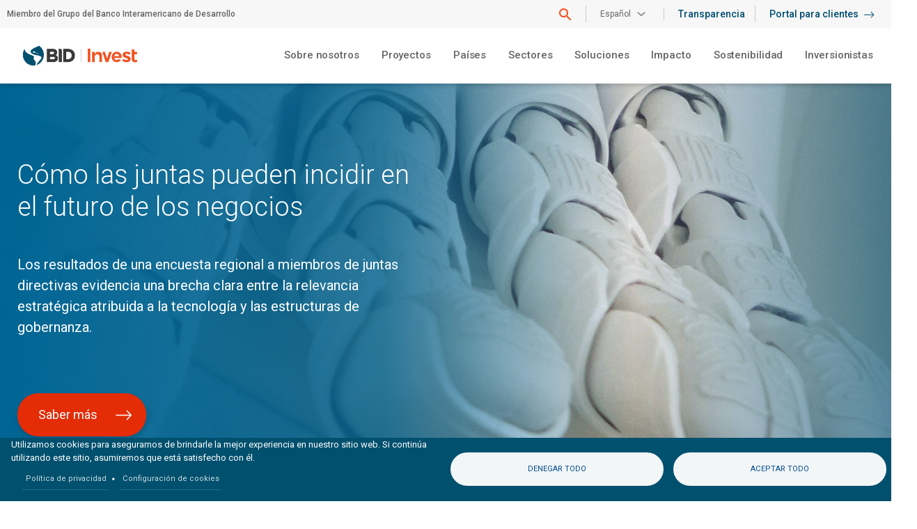

--- FILE ---
content_type: text/html; charset=UTF-8
request_url: https://www.idbinvest.org/es?field_country_target_id=All&field_date_value_year=All&field_project_env_soc_category_target_id=All&field_project_number_value=&field_project_status_value=All&field_search_by_title=&field_sector_target_id=All&language=es&page=5
body_size: 22029
content:
<!DOCTYPE html>
<html lang="es" dir="ltr" prefix="og: https://ogp.me/ns#">
  <head>
    <meta charset="utf-8" />
<script async src="https://www.googletagmanager.com/gtag/js?id=UA-142793537-1"></script>
<script>window.dataLayer = window.dataLayer || [];function gtag(){dataLayer.push(arguments)};gtag("js", new Date());gtag("set", "developer_id.dMDhkMT", true);gtag("config", "UA-142793537-1", {"groups":"default","linker":{"domains":["idbinvest.lndo.site","dev-idb-invest.pantheonsite.io","test-idb-invest.pantheonsite.io","live-idb-invest.pantheonsite.io","idbinvest.org"]},"anonymize_ip":true,"page_placeholder":"PLACEHOLDER_page_path"});</script>
<meta name="description" content="BID Invest financia empresas y proyectos sostenibles para lograr resultados financieros y maximizar el desarrollo económico, social y ambiental de la región." />
<meta name="abstract" content="BID Invest financia empresas y proyectos sostenibles para lograr resultados financieros y maximizar el desarrollo económico, social y ambiental de la región." />
<meta name="keywords" content="BID Invest, Banco Interamericano de Desarrollo, Empresa privada, Sector privado, Latinoamérica y el Caribe" />
<link rel="shortlink" href="https://www.idbinvest.org/es" />
<meta http-equiv="content-language" content="es" />
<link rel="canonical" href="https://www.idbinvest.org/es" />
<meta name="news_keywords" content="BID Invest, Banco Interamericano de Desarrollo, Empresa privada, Sector privado, Latinoamérica y el Caribe" />
<meta name="google-site-verification" content="l-5C0aaisHEocYVVUSV4bDI3crmjd2YAxbqcbqorOns" />
<meta name="Generator" content="Drupal 10 (https://www.drupal.org)" />
<meta name="MobileOptimized" content="width" />
<meta name="HandheldFriendly" content="true" />
<meta name="viewport" content="width=device-width, initial-scale=1, shrink-to-fit=no" />
<meta http-equiv="x-ua-compatible" content="ie=edge" />
<link rel="icon" href="/themes/custom/idbinvest_bootstrap/favicon.ico" type="image/vnd.microsoft.icon" />
<link rel="alternate" hreflang="es" href="https://www.idbinvest.org/es" />
<link rel="alternate" hreflang="en" href="https://www.idbinvest.org/en" />
<script src="/sites/default/files/google_tag/primary/google_tag.script.js?t6pn49" defer></script>
<script>window.a2a_config=window.a2a_config||{};a2a_config.callbacks=[];a2a_config.overlays=[];a2a_config.templates={};</script>

    <title>Inicio | BID Invest</title>
    <link rel="stylesheet" media="all" href="/sites/default/files/css/css_M4j8IWDVkGPPrZPAkbfjiG78Sh83fEM48OznUwWX93U.css?delta=0&amp;language=es&amp;theme=idbinvest_bootstrap&amp;include=[base64]" />
<link rel="stylesheet" media="all" href="https://use.fontawesome.com/releases/v6.4.2/css/all.css" />
<link rel="stylesheet" media="all" href="https://maxcdn.bootstrapcdn.com/font-awesome/4.5.0/css/font-awesome.min.css" />
<link rel="stylesheet" media="all" href="/sites/default/files/css/css_KSytZuEdw4h8TVRQ69GWGOAQykCinV_jzqbv_SXj84Y.css?delta=3&amp;language=es&amp;theme=idbinvest_bootstrap&amp;include=[base64]" />
<link rel="stylesheet" media="all" href="/sites/default/files/css/css_6PEFByaUZ2S5EM2lznYVCvlnvmlmAToYtE3AqZ9KDZ8.css?delta=4&amp;language=es&amp;theme=idbinvest_bootstrap&amp;include=[base64]" />
<link rel="stylesheet" media="all" href="//cdn.jsdelivr.net/npm/bootstrap@5.2.0/dist/css/bootstrap.min.css" />
<link rel="stylesheet" media="all" href="//use.fontawesome.com/releases/v5.13.0/css/all.css" />
<link rel="stylesheet" media="all" href="/sites/default/files/css/css_lTG9lqQ41HLYvdXJ4_J78ZrJWB6rM_Kq_4NuRwg70lA.css?delta=7&amp;language=es&amp;theme=idbinvest_bootstrap&amp;include=[base64]" />
<link rel="stylesheet" media="all" href="//fonts.googleapis.com/css2?family=Roboto:wght@100;300;400;500;700&amp;display=swap" />
<link rel="stylesheet" media="all" href="https://unpkg.com/swiper@6.8.4/swiper-bundle.min.css" />
<link rel="stylesheet" media="all" href="/sites/default/files/css/css_OtmtxY_-gSXLnw2Wm6zmNDLTSEJNadVUhq0_uQtSA1g.css?delta=10&amp;language=es&amp;theme=idbinvest_bootstrap&amp;include=[base64]" />
<link rel="stylesheet" media="print" href="/sites/default/files/css/css_qpd2JK3quf9YNMeQLIWz5uOUtjAnY83hdfI2Rk_dHnE.css?delta=11&amp;language=es&amp;theme=idbinvest_bootstrap&amp;include=[base64]" />
<link rel="stylesheet" media="all" href="/sites/default/files/asset_injector/css/our_culture-692a2ceb90e44550b7590644a70d21cd.css?t6pn49" />
<link rel="stylesheet" media="all" href="/webform/css/suscription_footer/custom.css?t6pn49" />

    <script type="application/json" data-drupal-selector="drupal-settings-json">{"path":{"baseUrl":"\/","pathPrefix":"es\/","currentPath":"node\/53788","currentPathIsAdmin":false,"isFront":true,"currentLanguage":"es","currentQuery":{"field_country_target_id":"All","field_date_value_year":"All","field_project_env_soc_category_target_id":"All","field_project_number_value":"","field_project_status_value":"All","field_search_by_title":"","field_sector_target_id":"All","language":"es","page":"5"}},"pluralDelimiter":"\u0003","suppressDeprecationErrors":true,"ajaxPageState":{"libraries":"[base64]","theme":"idbinvest_bootstrap","theme_token":null},"ajaxTrustedUrl":{"form_action_p_pvdeGsVG5zNF_XLGPTvYSKCf43t8qZYSwcfZl2uzM":true,"\/es\/home?field_country_target_id=All\u0026field_date_value_year=All\u0026field_project_env_soc_category_target_id=All\u0026field_project_number_value=\u0026field_project_status_value=All\u0026field_search_by_title=\u0026field_sector_target_id=All\u0026language=es\u0026page=5\u0026ajax_form=1":true,"\/es\/search":true},"clientside_validation_jquery":{"validate_all_ajax_forms":2,"force_validate_on_blur":false,"force_html5_validation":false,"messages":{"required":"Este campo es obligatorio.","remote":"Please fix this field.","email":"Especifique una direcci\u00f3n de correo electr\u00f3nico v\u00e1lida, por favor.","url":"Please enter a valid URL.","date":"Please enter a valid date.","dateISO":"Please enter a valid date (ISO).","number":"Please enter a valid number.","digits":"Please enter only digits.","equalTo":"Please enter the same value again.","maxlength":"Please enter no more than {0} characters.","minlength":"Please enter at least {0} characters.","rangelength":"Please enter a value between {0} and {1} characters long.","range":"Please enter a value between {0} and {1}.","max":"Please enter a value less than or equal to {0}.","min":"Please enter a value greater than or equal to {0}.","step":"Please enter a multiple of {0}."}},"google_analytics":{"account":"UA-142793537-1","trackOutbound":true,"trackMailto":true,"trackDownload":true,"trackDownloadExtensions":"7z|aac|arc|arj|asf|asx|avi|bin|csv|doc(x|m)?|dot(x|m)?|exe|flv|gif|gz|gzip|hqx|jar|jpe?g|js|mp(2|3|4|e?g)|mov(ie)?|msi|msp|pdf|phps|png|ppt(x|m)?|pot(x|m)?|pps(x|m)?|ppam|sld(x|m)?|thmx|qtm?|ra(m|r)?|sea|sit|tar|tgz|torrent|txt|wav|wma|wmv|wpd|xls(x|m|b)?|xlt(x|m)|xlam|xml|z|zip","trackDomainMode":2,"trackCrossDomains":["idbinvest.lndo.site","dev-idb-invest.pantheonsite.io","test-idb-invest.pantheonsite.io","live-idb-invest.pantheonsite.io","idbinvest.org"]},"env":"live","webform":{"dialog":{"options":{"narrow":{"title":"Estrecho","width":600},"normal":{"title":"Normal","width":800},"wide":{"title":"Ancho","width":1000}},"entity_type":"node","entity_id":"53788"}},"cookies":{"cookiesjsr":{"config":{"cookie":{"name":"cookiesjsr","expires":31536000000,"domain":"","sameSite":"Lax","secure":false},"library":{"libBasePath":"https:\/\/cdn.jsdelivr.net\/gh\/jfeltkamp\/cookiesjsr@1\/dist","libPath":"https:\/\/cdn.jsdelivr.net\/gh\/jfeltkamp\/cookiesjsr@1\/dist\/cookiesjsr.min.js","scrollLimit":0},"callback":{"method":"post","url":"\/es\/cookies\/consent\/callback.json","headers":[]},"interface":{"openSettingsHash":"#editCookieSettings","showDenyAll":true,"denyAllOnLayerClose":false,"settingsAsLink":true,"availableLangs":["es","en","pt"],"defaultLang":"en","groupConsent":false,"cookieDocs":false}},"services":{"functional":{"id":"functional","services":[{"key":"functional","type":"functional","name":"Required functional","info":{"value":"\u003Ctable\u003E\r\n\t\u003Cthead\u003E\r\n\t\t\u003Ctr\u003E\r\n\t\t\t\u003Cth width=\u002215%\u0022\u003ECookie name\u003C\/th\u003E\r\n\t\t\t\u003Cth width=\u002215%\u0022\u003EDefault expiration time\u003C\/th\u003E\r\n\t\t\t\u003Cth\u003EDescription\u003C\/th\u003E\r\n\t\t\u003C\/tr\u003E\r\n\t\u003C\/thead\u003E\r\n\t\u003Ctbody\u003E\r\n\t\t\u003Ctr\u003E\r\n\t\t\t\u003Ctd\u003E\u003Ccode dir=\u0022ltr\u0022 translate=\u0022no\u0022\u003ESSESS\u0026lt;ID\u0026gt;\u003C\/code\u003E\u003C\/td\u003E\r\n\t\t\t\u003Ctd\u003E1 month\u003C\/td\u003E\r\n\t\t\t\u003Ctd\u003EIf you are logged in to this website, a session cookie is required to identify and connect your browser to your user account in the server backend of this website.\u003C\/td\u003E\r\n\t\t\u003C\/tr\u003E\r\n\t\t\u003Ctr\u003E\r\n\t\t\t\u003Ctd\u003E\u003Ccode dir=\u0022ltr\u0022 translate=\u0022no\u0022\u003Ecookiesjsr\u003C\/code\u003E\u003C\/td\u003E\r\n\t\t\t\u003Ctd\u003E1 year\u003C\/td\u003E\r\n\t\t\t\u003Ctd\u003EWhen you visited this website for the first time, you were asked for your permission to use several services (including those from third parties) that require data to be saved in your browser (cookies, local storage). Your decisions about each service (allow, deny) are stored in this cookie and are reused each time you visit this website.\u003C\/td\u003E\r\n\t\t\u003C\/tr\u003E\r\n\t\u003C\/tbody\u003E\r\n\u003C\/table\u003E\r\n","format":"full_html"},"uri":"","needConsent":false}],"weight":1}},"translation":{"_core":{"default_config_hash":"r0JMDv27tTPrhzD4ypdLS0Jijl0-ccTUdlBkqvbAa8A"},"langcode":"en","bannerText":"Utilizamos cookies para asegurarnos de brindarle la mejor experiencia en nuestro sitio web. Si contin\u00faa utilizando este sitio, asumiremos que est\u00e1 satisfecho con \u00e9l.","privacyPolicy":"Pol\u00edtica de privacidad","privacyUri":"\/es\/terminos-de-uso-y-politica-de-privacidad","imprint":"Imprint","imprintUri":"","cookieDocs":"Documentaci\u00f3n de cookies","cookieDocsUri":"\/cookies\/documentation","officialWebsite":"Official website","denyAll":"Denegar todo","alwaysActive":"Siempre activo","settings":"Configuraci\u00f3n de cookies","acceptAll":"Aceptar todo","requiredCookies":"Cookies requeridas","cookieSettings":"Configuraci\u00f3n de cookies","close":"Cerrar","readMore":"Seguir leyendo","allowed":"permitido","denied":"rechazado","settingsAllServices":"Configuraciones para todos los servicios","saveSettings":"Guardar","default_langcode":"es","disclaimerText":"All cookie information is subject to change by the service providers. We update this information regularly.","disclaimerTextPosition":"above","processorDetailsLabel":"Processor Company Details","processorLabel":"Company","processorWebsiteUrlLabel":"Company Website","processorPrivacyPolicyUrlLabel":"Company Privacy Policy","processorCookiePolicyUrlLabel":"Company Cookie Policy","processorContactLabel":"Data Protection Contact Details","placeholderAcceptAllText":"Accept All Cookies","functional":{"title":"Functional","details":"Cookies are small text files that are placed by your browser on your device in order to store certain information. Using the information that is stored and returned, a website can recognize that you have previously accessed and visited it using the browser on your end device. We use this information to arrange and display the website optimally in accordance with your preferences. Within this process, only the cookie itself is identified on your device. Personal data is only stored following your express consent or where this is absolutely necessary to enable use the service provided by us and accessed by you."}}},"cookiesTexts":{"_core":{"default_config_hash":"r0JMDv27tTPrhzD4ypdLS0Jijl0-ccTUdlBkqvbAa8A"},"langcode":"en","bannerText":"Utilizamos cookies para asegurarnos de brindarle la mejor experiencia en nuestro sitio web. Si contin\u00faa utilizando este sitio, asumiremos que est\u00e1 satisfecho con \u00e9l.","privacyPolicy":"Pol\u00edtica de privacidad","privacyUri":"\/node\/57924","imprint":"Imprint","imprintUri":"","cookieDocs":"Documentaci\u00f3n de cookies","cookieDocsUri":"\/cookies\/documentation","officialWebsite":"Official website","denyAll":"Denegar todo","alwaysActive":"Siempre activo","settings":"Configuraci\u00f3n de cookies","acceptAll":"Aceptar todo","requiredCookies":"Cookies requeridas","cookieSettings":"Configuraci\u00f3n de cookies","close":"Cerrar","readMore":"Seguir leyendo","allowed":"permitido","denied":"rechazado","settingsAllServices":"Configuraciones para todos los servicios","saveSettings":"Guardar","default_langcode":"es","disclaimerText":"All cookie information is subject to change by the service providers. We update this information regularly.","disclaimerTextPosition":"above","processorDetailsLabel":"Processor Company Details","processorLabel":"Company","processorWebsiteUrlLabel":"Company Website","processorPrivacyPolicyUrlLabel":"Company Privacy Policy","processorCookiePolicyUrlLabel":"Company Cookie Policy","processorContactLabel":"Data Protection Contact Details","placeholderAcceptAllText":"Accept All Cookies"},"services":{"functional":{"uuid":"6c0d87b0-5fdd-43db-b01f-e18530b1f849","langcode":"en","status":true,"dependencies":[],"id":"functional","label":"Required functional","group":"functional","info":{"value":"\u003Ctable\u003E\r\n\t\u003Cthead\u003E\r\n\t\t\u003Ctr\u003E\r\n\t\t\t\u003Cth width=\u002215%\u0022\u003ECookie name\u003C\/th\u003E\r\n\t\t\t\u003Cth width=\u002215%\u0022\u003EDefault expiration time\u003C\/th\u003E\r\n\t\t\t\u003Cth\u003EDescription\u003C\/th\u003E\r\n\t\t\u003C\/tr\u003E\r\n\t\u003C\/thead\u003E\r\n\t\u003Ctbody\u003E\r\n\t\t\u003Ctr\u003E\r\n\t\t\t\u003Ctd\u003E\u003Ccode dir=\u0022ltr\u0022 translate=\u0022no\u0022\u003ESSESS\u0026lt;ID\u0026gt;\u003C\/code\u003E\u003C\/td\u003E\r\n\t\t\t\u003Ctd\u003E1 month\u003C\/td\u003E\r\n\t\t\t\u003Ctd\u003EIf you are logged in to this website, a session cookie is required to identify and connect your browser to your user account in the server backend of this website.\u003C\/td\u003E\r\n\t\t\u003C\/tr\u003E\r\n\t\t\u003Ctr\u003E\r\n\t\t\t\u003Ctd\u003E\u003Ccode dir=\u0022ltr\u0022 translate=\u0022no\u0022\u003Ecookiesjsr\u003C\/code\u003E\u003C\/td\u003E\r\n\t\t\t\u003Ctd\u003E1 year\u003C\/td\u003E\r\n\t\t\t\u003Ctd\u003EWhen you visited this website for the first time, you were asked for your permission to use several services (including those from third parties) that require data to be saved in your browser (cookies, local storage). Your decisions about each service (allow, deny) are stored in this cookie and are reused each time you visit this website.\u003C\/td\u003E\r\n\t\t\u003C\/tr\u003E\r\n\t\u003C\/tbody\u003E\r\n\u003C\/table\u003E\r\n","format":"full_html"},"consentRequired":false,"purpose":"","processor":"","processorContact":"","processorUrl":"","processorPrivacyPolicyUrl":"","processorCookiePolicyUrl":"","placeholderMainText":"This content is blocked because required functional cookies have not been accepted.","placeholderAcceptText":"Only accept required functional cookies"}},"groups":{"functional":{"uuid":"0bd5065d-e8ea-4aca-bc10-e5e1cbda3048","langcode":"en","status":true,"dependencies":[],"id":"functional","label":"Functional","weight":1,"title":"Functional","details":"Cookies are small text files that are placed by your browser on your device in order to store certain information. Using the information that is stored and returned, a website can recognize that you have previously accessed and visited it using the browser on your end device. We use this information to arrange and display the website optimally in accordance with your preferences. Within this process, only the cookie itself is identified on your device. Personal data is only stored following your express consent or where this is absolutely necessary to enable use the service provided by us and accessed by you."},"performance":{"uuid":"334451fc-8810-49f3-9c08-4415d6a788e4","langcode":"en","status":true,"dependencies":[],"_core":{"default_config_hash":"Jv3uIJviBj7D282Qu1ZpEQwuOEb3lCcDvx-XVHeOJpw"},"id":"performance","label":"Rendimiento","weight":30,"title":"Performance Cookies","details":"Performance cookies collect aggregated information about how our website is used. The purpose of this is to improve its attractiveness, content and functionality. These cookies help us to determine whether, how often and for how long particular sub-pages of our website are accessed and which content users are particularly interested in. Search terms, country, region and (where applicable) the city from which the website is accessed are also recorded, as is the proportion of mobile devices that are used to access the website. We use this information to compile statistical reports that help us tailor the content of our website to your needs and optimize our offer."},"social":{"uuid":"7d2334c6-8ff1-4c93-b088-3f28fce5b845","langcode":"en","status":true,"dependencies":[],"_core":{"default_config_hash":"vog2tbqqQHjVkue0anA0RwlzvOTPNTvP7_JjJxRMVAQ"},"id":"social","label":"Social Plugins","weight":20,"title":"Social Plugins","details":"Comments managers facilitate the filing of comments and fight against spam."},"tracking":{"uuid":"6959c4a2-fb1f-4c2f-9e51-39efa90703d7","langcode":"en","status":true,"dependencies":[],"_core":{"default_config_hash":"_gYDe3qoEc6L5uYR6zhu5V-3ARLlyis9gl1diq7Tnf4"},"id":"tracking","label":"Tracking","weight":10,"title":"Tracking cookies","details":"Marketing cookies come from external advertising companies (\u0022third-party cookies\u0022) and are used to collect information about the websites visited by the user. The purpose of this is to create and display target group-oriented content and advertising for the user."},"video":{"uuid":"ae584494-0b62-4115-af9a-b6b9cf6befaf","langcode":"en","status":true,"dependencies":[],"_core":{"default_config_hash":"w1WnCmP2Xfgx24xbx5u9T27XLF_ZFw5R0MlO-eDDPpQ"},"id":"video","label":"V\u00eddeos","weight":40,"title":"V\u00eddeo","details":"Video sharing services help to add rich media on the site and increase its visibility."}}},"ajax":{"edit-actions-submit--2":{"callback":"::submitAjaxForm","event":"click","effect":"fade","speed":500,"progress":{"type":"throbber","message":""},"disable-refocus":true,"url":"\/es\/home?field_country_target_id=All\u0026field_date_value_year=All\u0026field_project_env_soc_category_target_id=All\u0026field_project_number_value=\u0026field_project_status_value=All\u0026field_search_by_title=\u0026field_sector_target_id=All\u0026language=es\u0026page=5\u0026ajax_form=1","httpMethod":"POST","dialogType":"ajax","submit":{"_triggering_element_name":"op","_triggering_element_value":"Enviar"}},"edit-captcha-response--2":{"callback":"recaptcha_v3_ajax_callback","event":"change","url":"\/es\/home?field_country_target_id=All\u0026field_date_value_year=All\u0026field_project_env_soc_category_target_id=All\u0026field_project_number_value=\u0026field_project_status_value=All\u0026field_search_by_title=\u0026field_sector_target_id=All\u0026language=es\u0026page=5\u0026ajax_form=1","httpMethod":"POST","dialogType":"ajax","submit":{"_triggering_element_name":"captcha_response"}},"edit-actions-submit":{"callback":"::submitAjaxForm","event":"click","effect":"fade","speed":500,"progress":{"type":"throbber","message":""},"disable-refocus":true,"url":"\/es\/home?field_country_target_id=All\u0026field_date_value_year=All\u0026field_project_env_soc_category_target_id=All\u0026field_project_number_value=\u0026field_project_status_value=All\u0026field_search_by_title=\u0026field_sector_target_id=All\u0026language=es\u0026page=5\u0026ajax_form=1","httpMethod":"POST","dialogType":"ajax","submit":{"_triggering_element_name":"op","_triggering_element_value":"Suscribirme"}},"edit-captcha-response":{"callback":"recaptcha_v3_ajax_callback","event":"change","url":"\/es\/home?field_country_target_id=All\u0026field_date_value_year=All\u0026field_project_env_soc_category_target_id=All\u0026field_project_number_value=\u0026field_project_status_value=All\u0026field_search_by_title=\u0026field_sector_target_id=All\u0026language=es\u0026page=5\u0026ajax_form=1","httpMethod":"POST","dialogType":"ajax","submit":{"_triggering_element_name":"captcha_response"}}},"csp":{"nonce":"-SazYzyWcUi3LlYqI06liw"},"user":{"uid":0,"permissionsHash":"f1bbee029dfe554486ab069b1f1469314323276fa09926562b5038c86ec9d0f3"}}</script>
<script src="/sites/default/files/js/js_ztpTXZNZU9zfohR5yTxF-oBai1Eil4btJW0CSB2NRdI.js?scope=header&amp;delta=0&amp;language=es&amp;theme=idbinvest_bootstrap&amp;include=[base64]"></script>
<script src="/modules/contrib/cookies/js/cookiesjsr.conf.js?v=10.5.6" defer></script>

  </head>
  <body class="layout-no-sidebars page-node-53788 path-frontpage node--type-section">
    <a href="#main-content" class="visually-hidden-focusable">
      Pasar al contenido principal
    </a>
    <noscript><iframe src="https://www.googletagmanager.com/ns.html?id=GTM-TW964M2" height="0" width="0" style="display:none;visibility:hidden"></iframe></noscript>
      <div class="dialog-off-canvas-main-canvas" data-off-canvas-main-canvas>
    
<div id="page-wrapper">
  <div id="page">
    <header id="header" class="header" role="banner" aria-label="Cabecera de sitio">
                                <nav class="navbar navbar-dark bg-primary navbar-expand-lg" id="navbar-main">
                            <div id="block-header" class="block block-idbinvest-core block-header-block" >
  
    
      <div class="content">
      
<div class="barNav nav--grey">
	<div class="barNav__content">
		<div class="col-xs-12 col-lg-4 p-0 header--slogan">
			<p>Miembro del Grupo del Banco Interamericano de Desarrollo</p>
		</div>
		<div class="col-12 col-xl col-lg p-0 items--left">
			<div class="barNav__search search search--desktop">
				<div class="search__icon">
					<img
						src="/themes/custom/idbinvest_bootstrap/images/buscar.png" alt="Search toggle" srcset="" width="18" height="18" />
				</div>
				<form class="search-block-form search-form form-row" data-drupal-selector="search-block-form-2" action="/es/search" method="get" id="search-block-form--2" accept-charset="UTF-8">
  <div class="form-item"><h4>Buscar</h4>




        
  <div class="js-form-item js-form-type-textfield form-type-textfield js-form-item-keywords form-item-keywords form-no-label mb-3">
          <label for="edit-keys--2" class="visually-hidden">Buscar</label>
                    <input title="Escriba lo que quiere buscar." placeholder="Search on BID Invest" data-drupal-selector="edit-keys" data-msg-maxlength="Buscar field has a maximum length of 128." type="text" id="edit-keys--2" name="keywords" value="" size="15" maxlength="128" class="form-control" />

                      </div>
<button data-drupal-selector="edit-submit" type="submit" id="edit-submit--4" value="" class="button js-form-submit form-submit btn btn-"></button>
</div>
</form>

			</div>
			<div class="barNav__lang">
				<div class="lang__dropdown dropdown-lang">
					<button id="opLang" aria-haspopup="true" role="button" data-toggle="dropdown" class="dropdown-toggle">
						Español<span class="caret"></span>
					</button>
					<ul class="dropdown-menu"><li class="es"><a href="/es/home?field_country_target_id=All&amp;field_date_value_year=All&amp;field_project_env_soc_category_target_id=All&amp;field_project_number_value=&amp;field_project_status_value=All&amp;field_search_by_title=&amp;field_sector_target_id=All&amp;language=es&amp;page=5" class="language-link" hreflang="es">Español</a></li><li class="en"><a href="/en/home?field_country_target_id=All&amp;field_date_value_year=All&amp;field_project_env_soc_category_target_id=All&amp;field_project_number_value=&amp;field_project_status_value=All&amp;field_search_by_title=&amp;field_sector_target_id=All&amp;language=es&amp;page=5" class="language-link" hreflang="en">English</a></li></ul>
				</div>
			</div>
			<div class="barNav__link barNav__lang">
				<a class="client-link" href="https://idbinvest.org/es/centro-de-transparencia" target="_blank">Transparencia
				</a>
			</div>
			<div class="barNav__login">
				<a class="client-link" href="/es/node/59146" target="_blank">Portal para clientes
					<span class="arrow arrow--left">
						<svg>
							<use xlink:href="/themes/custom/idbinvest_bootstrap/images/sprite.min.svg#arrow-01" />
						</svg>
					</span>
				</a>
			</div>
		</div>
	</div>
</div>

<div class="navContent">
	<div class="header--logo">
		<a href="/es"><img src="/themes/custom/idbinvest_bootstrap/images/logo-slogan-es.png" width="200" height="71" alt="IDBInvest" title="IDBInvest" loading="lazy" />
</a>
	</div>
	<nav>
		
              <ul class="clearfix nav navbar-nav">
     
                <li class="nav-item">
                          <a href="/es/sobre-nosotros" target="_self" class="nav-link nav-link--es-sobre-nosotros" data-drupal-link-system-path="node/57829">Sobre nosotros</a>
                      </li>
                <li class="nav-item">
                          <a href="/es/proyectos" class="nav-link nav-link--es-proyectos" data-drupal-link-system-path="node/54051">Proyectos</a>
                      </li>
                <li class="nav-item">
                          <a href="/es/paises" target="_self" class="nav-link nav-link--es-paises" data-drupal-link-system-path="node/55575">Países</a>
                      </li>
                <li class="nav-item">
                          <a href="/es/sectores" target="_self" class="nav-link nav-link--es-sectores" data-drupal-link-system-path="node/54341">Sectores</a>
                      </li>
                <li class="nav-item">
                          <a href="/es/soluciones" target="_self" class="nav-link nav-link--es-soluciones" data-drupal-link-system-path="node/57909">Soluciones</a>
                      </li>
                <li class="nav-item">
                          <a href="/es/como-trabajamos/efectividad-en-el-desarrollo" target="_self" class="nav-link nav-link--es-como-trabajamos-efectividad-en-el-desarrollo" data-drupal-link-system-path="node/57835">Impacto</a>
                      </li>
                <li class="nav-item">
                          <a href="/es/sostenibilidad" target="_self" class="nav-link nav-link--es-sostenibilidad" data-drupal-link-system-path="node/57886">Sostenibilidad</a>
                      </li>
                <li class="nav-item">
                          <a href="/es/inversionistas" target="_self" class="nav-link nav-link--es-inversionistas" data-drupal-link-system-path="node/57901">Inversionistas</a>
                      </li>
        </ul>
  


		<div class="search--mobile">
			<form class="search-block-form search-form form-row" data-drupal-selector="search-block-form-2" action="/es/search" method="get" id="search-mobile-id-form" accept-charset="UTF-8">
  <div class="form-item"><h4>Buscar</h4>




        
  <div class="js-form-item js-form-type-textfield form-type-textfield js-form-item-keywords form-item-keywords form-no-label mb-3">
          <label for="edit-keys-mobile" class="visually-hidden">Buscar</label>
                    <input title="Escriba lo que quiere buscar." placeholder="Search on BID Invest" data-drupal-selector="edit-keys" data-msg-maxlength="Buscar field has a maximum length of 128." type="text" id="edit-keys-mobile" name="keywords" value="" size="15" maxlength="128" class="form-control" />

                      </div>
<button data-drupal-selector="edit-submit" type="submit" id="edit-submit--4" value="" class="button js-form-submit form-submit btn btn-"></button>
</div>
</form>

		</div>
	</nav>
	<div class="header--burguer d-lg-none">
		<span></span>
		<span></span>
		<span></span>
	</div>
</div>

    </div>
  </div>


                                                  </nav>
                  </header>
            <div id="main-wrapper" class="layout-main-wrapper clearfix">
              <div id="main" class="container-fluid">
          
          <div class="row row-offcanvas row-offcanvas-left clearfix">
              <main class="main-content col" id="content" role="main">
                <section class="section">
                  <a href="#main-content" id="main-content" tabindex="-1"></a>
                    <div data-drupal-messages-fallback class="hidden"></div><div id="block-idbinvest-bootstrap-content" class="block block-system block-system-main-block" >
  
    
      <div class="content">
      <article data-history-node-id="53788" class="node node--type-section node--view-mode-full clearfix">
    <div class="node__content clearfix">
    <section class="section section-info--frame">
      


      <div class="sections">
              <div class="section opening-gallery first-section">
          <div class="gallery">
  <div class="swiper-container gallery--open">
    <div class="swiper-wrapper">
            <div class="swiper-slide slide">
        <div class="slide__content">
          <div class="slide__caption">
            <h2>Cómo las juntas pueden incidir en el futuro de los negocios</h2>
            <p>Los resultados de una encuesta regional a miembros de juntas directivas evidencia una brecha clara entre la relevancia estratégica atribuida a la tecnología y las estructuras de gobernanza. </p>
            <a href="https://idbinvest.org/es/publicaciones/gobernar-la-tecnologia-la-innovacion-y-la-ia-la-unica-opcion-para-que-los-boards" class="btn__primary btn--orange">Saber más
<span class="arrow arrow--left">
  <svg>
    <use xlink:href="/themes/custom/idbinvest_bootstrap/images/sprite.min.svg#arrow-01" />
  </svg>
</span></a>
          </div>
        </div>
          <div class="gradient gradient--blue"></div>
                <div class="background__image">
  
  
                <picture>
                  <source srcset="/sites/default/files/styles/size1920x855/public/2026-01/robot.jpg.webp?itok=Di9Gs1UH 1x" media="only screen and (min-width: 1920px)" type="image/webp" width="1920" height="855"/>
              <source srcset="/sites/default/files/styles/size1920x855/public/2026-01/robot.jpg.webp?itok=Di9Gs1UH 1x" media="only screen and (min-width: 1200px)" type="image/webp" width="1920" height="855"/>
              <source srcset="/sites/default/files/styles/size1920x855/public/2026-01/robot.jpg.webp?itok=Di9Gs1UH 1x" media="only screen and (min-width: 992px)" type="image/webp" width="1920" height="855"/>
              <source srcset="/sites/default/files/styles/size906x403/public/2026-01/robot.jpg.webp?itok=IZMDD9ZH 1x" media="only screen and (min-width: 768px)" type="image/webp" width="906" height="403"/>
              <source srcset="/sites/default/files/styles/size375x580/public/2026-01/robot.jpg?itok=nr-CA7QK 1x" media="only screen and (min-width: 576px)" type="image/jpeg" width="375" height="580"/>
                  <img loading="eager" width="1920" height="855" src="/sites/default/files/styles/size1920x855/public/2026-01/robot.jpg.webp?itok=Di9Gs1UH" alt="Image of a robot&#039;s hand" />

  </picture>


      
</div>

      </div>
          </div>
    <!-- Add Pagination -->
    <div class="swiper-pagination swiper-banner-pagination"></div>
  </div>
</div>
        </div>
              <div class="section blocks">
            <div class="type-blocks container paragraph paragraph--type--blocks paragraph--view-mode--default">
          
            <div class="field field--name-field-block field--type-block-field field--label-hidden field__item"><div id="block-blogsandnews" class="block block-components block-blogs-and-news-block" >
  
      <h2 role="heading">
            Últimas noticias y entradas de blog
    </h2>
    
      <div class="content">
      <div class="blog blog--news">
  <div class="blog__measures"></div>
  <div class="swiper-container blog__slider">
    <div class="swiper-wrapper">
          <div class="swiper-slide slide">
        <a href="/es/medios-y-prensa/bid-invest-financia-sabesp-para-acelerar-la-universalizacion-del-saneamiento-en-san-pablo" class="slide__link">
          <div class="slide__content">
            <p class="tag slide__tag noticias">Noticias</p>
            <p class="slide__date">28 Ene 2026</p>
            <h4>BID Invest financia a SABESP para acelerar la universalización del saneamiento en San Pablo </h4>
          </div>
          <div class="gradient gradient--blacklight"></div>
          <div class="background__image">
            <div>
  
  
              <img loading="lazy" src="/sites/default/files/styles/size628x494/public/2026-01/SABESP_IDB%20Invest_Sao%20Paulo.png.webp?itok=jW54Ezyf" width="628" height="494" alt="SABESP_IDB Invest_Sao Paulo.png" class="image-style-size628x494" />



      
</div>

          </div>
        </a>
      </div>
          <div class="swiper-slide slide">
        <a href="/es/blog/agronegocios/innovacion-coreana-para-transformar-los-agronegocios-en-america-latina-y-el" class="slide__link">
          <div class="slide__content">
            <p class="tag slide__tag noticias">Blog</p>
            <p class="slide__date">27 Ene 2026</p>
            <h4>Innovación coreana para transformar los agronegocios en América Latina y el Caribe</h4>
          </div>
          <div class="gradient gradient--blacklight"></div>
          <div class="background__image">
            <div>
  
  
              <img loading="lazy" src="/sites/default/files/styles/size628x494/public/2026-01/Picture%201%20Korea_0.jpg.webp?itok=jyQCNjqo" width="628" height="494" alt="Programa de Inmersión Tecnológica en Corea 2025, organizado por BID Invest y KDI, en octubre de 2025 en Seúl." class="image-style-size628x494" />



      
</div>

          </div>
        </a>
      </div>
          <div class="swiper-slide slide">
        <a href="/es/medios-y-prensa/bid-invest-amplia-el-financiamiento-pymes-en-argentina-con-innovadora-garantia-para-banco" class="slide__link">
          <div class="slide__content">
            <p class="tag slide__tag noticias">Noticias</p>
            <p class="slide__date">27 Ene 2026</p>
            <h4>BID Invest amplía el financiamiento a pymes en Argentina con innovadora garantía para Banco Santander </h4>
          </div>
          <div class="gradient gradient--blacklight"></div>
          <div class="background__image">
            <div>
  
  
              <img loading="lazy" src="/sites/default/files/styles/size628x494/public/2026-01/Santander%20BID%20Invest%20Argentina%20pymes%20.jpg.webp?itok=ViMkJAav" width="628" height="494" alt="un trabajadora en una pyme en Argentina" class="image-style-size628x494" />



      
</div>

          </div>
        </a>
      </div>
          <div class="swiper-slide slide">
        <a href="/es/blog/economia-digital/como-crear-empleo-en-el-caribe-de-los-retrasos-en-los-pagos-al-crecimiento-de" class="slide__link">
          <div class="slide__content">
            <p class="tag slide__tag noticias">Blog</p>
            <p class="slide__date">14 Ene 2026</p>
            <h4>Cómo crear empleo en el Caribe: de los retrasos en los pagos al crecimiento de la nómina</h4>
          </div>
          <div class="gradient gradient--blacklight"></div>
          <div class="background__image">
            <div>
  
  
              <img loading="lazy" src="/sites/default/files/styles/size628x494/public/2026-01/GettyImages-2197678680_0.jpg.webp?itok=2WjoFI6T" width="628" height="494" alt="Young entrepreneur accepts digital payment" class="image-style-size628x494" />



      
</div>

          </div>
        </a>
      </div>
          <div class="swiper-slide slide">
        <a href="/es/medios-y-prensa/bid-invest-lanza-su-primer-bono-social-en-libras-esterlinas" class="slide__link">
          <div class="slide__content">
            <p class="tag slide__tag noticias">Noticias</p>
            <p class="slide__date">28 Ene 2026</p>
            <h4>BID Invest lanza su primer bono social en libras esterlinas </h4>
          </div>
          <div class="gradient gradient--blacklight"></div>
          <div class="background__image">
            <div>
  
  
              <img loading="lazy" src="/sites/default/files/styles/size628x494/public/2026-01/IDB%20Invest%20Building.jpeg.webp?itok=xOvtNFMl" width="628" height="494" alt="Headquarters of IDB Invest in Washington, DC" class="image-style-size628x494" />



      
</div>

          </div>
        </a>
      </div>
          <div class="swiper-slide slide">
        <a href="/es/blog/instituciones-financieras/enfrentando-la-tormenta-como-bid-invest-apoya-la-resiliencia-del" class="slide__link">
          <div class="slide__content">
            <p class="tag slide__tag noticias">Blog</p>
            <p class="slide__date">23 Dic 2025</p>
            <h4>Enfrentando la tormenta: cómo BID Invest apoya la resiliencia del sector privado en el Caribe</h4>
          </div>
          <div class="gradient gradient--blacklight"></div>
          <div class="background__image">
            <div>
  
  
              <img loading="lazy" src="/sites/default/files/styles/size628x494/public/2025-12/foto%20para%20blog%20caribe_0.jpg.webp?itok=7PkRDaH1" width="628" height="494" alt="The image shows a waterfront scene with calm water in the foreground and a row of colorful buildings along the shore in the background." class="image-style-size628x494" />



      
</div>

          </div>
        </a>
      </div>
          <div class="swiper-slide slide">
        <a href="/es/medios-y-prensa/bid-invest-impulsa-la-modernizacion-y-digitalizacion-del-sistema-electrico-en-costa-rica" class="slide__link">
          <div class="slide__content">
            <p class="tag slide__tag noticias">Noticias</p>
            <p class="slide__date">27 Ene 2026</p>
            <h4>BID Invest impulsa la modernización y digitalización del sistema eléctrico en Costa Rica</h4>
          </div>
          <div class="gradient gradient--blacklight"></div>
          <div class="background__image">
            <div>
  
  
              <img loading="lazy" src="/sites/default/files/styles/size628x494/public/2026-01/MI1.png.webp?itok=TaPpTq0o" width="628" height="494" alt="MI1.png" class="image-style-size628x494" />



      
</div>

          </div>
        </a>
      </div>
          <div class="swiper-slide slide">
        <a href="/es/blog/genero/innovacion-digital-que-mejora-el-financiamiento-de-mipymes-lideradas-por-mujeres-en" class="slide__link">
          <div class="slide__content">
            <p class="tag slide__tag noticias">Blog</p>
            <p class="slide__date">16 Dic 2025</p>
            <h4>Innovación digital que mejora el financiamiento de mipymes lideradas por mujeres en América Latina y el Caribe</h4>
          </div>
          <div class="gradient gradient--blacklight"></div>
          <div class="background__image">
            <div>
  
  
              <img loading="lazy" src="/sites/default/files/styles/size628x494/public/2025-12/foto%20mujeres%20%281%29_0.png.webp?itok=zrct9HgD" width="628" height="494" alt="Mujeres beneficiarias de proyectos financiados por BID Invest" class="image-style-size628x494" />



      
</div>

          </div>
        </a>
      </div>
        </div>
    <div class="buttons buttons--coll">
      <div class="buttons--sliders">
        <div class="btn__slides blognews--arrowleft">
          
<span class="arrow arrow--left">
  <svg>
    <use xlink:href="/themes/custom/idbinvest_bootstrap/images/sprite.min.svg#arrow-01" />
  </svg>
</span>
        </div>
        <div class="btn__slides blognews--arrowright">
          
<span class="arrow arrow--rigth">
  <svg>
    <use xlink:href="/themes/custom/idbinvest_bootstrap/images/sprite.min.svg#arrow-01" />
  </svg>
</span>
        </div>
      </div>
      <div class="buttons__separador"></div>
      <div class="buttons__blog">
        <a href="/es/blog" class="btn__primary btn--white">Lee nuestro blog
<span class="arrow arrow--left">
  <svg>
    <use xlink:href="/themes/custom/idbinvest_bootstrap/images/sprite.min.svg#arrow-01" />
  </svg>
</span></a>
      </div>
    </div>
  </div>
  <div class="overlay"></div>
</div>
    </div>
  </div>
</div>
      
      </div>

        </div>
              <div class="section blocks">
            <div class="type-blocks container paragraph paragraph--type--blocks paragraph--view-mode--default">
          
            <div class="field field--name-field-block field--type-block-field field--label-hidden field__item"><div id="block-homesectorsblock" class="block block-components block-home-sectors-block" >
  
    
      <div class="content">
      <!-- Sectores -->
<div class="sectors sectors--wrapper">
    <div class="sectors__title title--arrows">
        <div class="sectors__buttons buttons--sliders">
          <div class="btn__slides sectorstabs--left">
              
<span class="arrow arrow--left">
  <svg>
    <use xlink:href="/themes/custom/idbinvest_bootstrap/images/sprite.min.svg#arrow-01" />
  </svg>
</span>
          </div>
          <div class="btn__slides sectorstabs--right">
            
<span class="arrow arrow--rigth">
  <svg>
    <use xlink:href="/themes/custom/idbinvest_bootstrap/images/sprite.min.svg#arrow-01" />
  </svg>
</span>
          </div>
        </div>
    </div>
    <!-- Swiper para tabs de Sectores-->
    <div class="swiper-container sectors__menu">
        <div class="swiper-wrapper">
                            <div id="sector-388" class="swiper-slide sectors__menu__item" data-nid="388">
                    <div class="icon-wrapper sectors__item__icon">
                        <img loading="lazy" src="/sites/default/files/styles/thumbnail/public/2021-02/TOURISM_0.png.webp?itok=IkRQ4LJx" width="100" height="100" alt="" class="image-style-thumbnail" />



                    </div>
                    <p>Turismo</p>
                </div>
                            <div id="sector-2" class="swiper-slide sectors__menu__item" data-nid="2">
                    <div class="icon-wrapper sectors__item__icon">
                        <img loading="lazy" src="/sites/default/files/styles/thumbnail/public/2021-02/FINANCIAL-INSTITUTIONS_0.png.webp?itok=FEZLIX30" width="100" height="100" alt="" class="image-style-thumbnail" />



                    </div>
                    <p>Instituciones financieras</p>
                </div>
                            <div id="sector-19" class="swiper-slide sectors__menu__item" data-nid="19">
                    <div class="icon-wrapper sectors__item__icon">
                        <img loading="lazy" src="/sites/default/files/styles/thumbnail/public/2021-02/TRANSPORT_0.png.webp?itok=WLxpRXjR" width="100" height="100" alt="" class="image-style-thumbnail" />



                    </div>
                    <p>Transporte</p>
                </div>
                            <div id="sector-57" class="swiper-slide sectors__menu__item" data-nid="57">
                    <div class="icon-wrapper sectors__item__icon">
                        <img loading="lazy" src="/sites/default/files/styles/thumbnail/public/2021-02/AGRIBUSINESS_0.png.webp?itok=YvuaBRkw" width="100" height="100" alt="" class="image-style-thumbnail" />



                    </div>
                    <p>Agronegocios</p>
                </div>
                            <div id="sector-391" class="swiper-slide sectors__menu__item" data-nid="391">
                    <div class="icon-wrapper sectors__item__icon">
                        <img loading="lazy" src="/sites/default/files/styles/thumbnail/public/2021-02/SOCIAL-INFRAESTRUCTURE_0.png.webp?itok=XfXXFqXg" width="100" height="100" alt="" class="image-style-thumbnail" />



                    </div>
                    <p>Infraestructura social</p>
                </div>
                            <div id="sector-15" class="swiper-slide sectors__menu__item" data-nid="15">
                    <div class="icon-wrapper sectors__item__icon">
                        <img loading="lazy" src="/sites/default/files/styles/thumbnail/public/2021-02/TELECOMMUNICATIONS-MEDIA0-TECHNOLOGY_1.png.webp?itok=0ejUzPEl" width="100" height="69" alt="" class="image-style-thumbnail" />



                    </div>
                    <p>Economía Digital</p>
                </div>
                            <div id="sector-385" class="swiper-slide sectors__menu__item" data-nid="385">
                    <div class="icon-wrapper sectors__item__icon">
                        <img loading="lazy" src="/sites/default/files/styles/thumbnail/public/2021-02/MANUFACTURING%20Iconography_1_Manufacturing_icon_0.png.webp?itok=Ewdczr7n" width="100" height="100" alt="" class="image-style-thumbnail" />



                    </div>
                    <p>Manufactura</p>
                </div>
                            <div id="sector-18" class="swiper-slide sectors__menu__item" data-nid="18">
                    <div class="icon-wrapper sectors__item__icon">
                        <img loading="lazy" src="/sites/default/files/styles/thumbnail/public/2021-02/ENERGY_0.png.webp?itok=3Ce5C9Ju" width="100" height="100" alt="" class="image-style-thumbnail" />



                    </div>
                    <p>Energía</p>
                </div>
                            <div id="sector-126" class="swiper-slide sectors__menu__item" data-nid="126">
                    <div class="icon-wrapper sectors__item__icon">
                        <img loading="lazy" src="/sites/default/files/styles/thumbnail/public/2021-02/WATER-SANITATION_1.png.webp?itok=ef5oJfdd" width="100" height="100" alt="" class="image-style-thumbnail" />



                    </div>
                    <p>Agua y saneamiento</p>
                </div>
                            <div id="sector-900" class="swiper-slide sectors__menu__item" data-nid="900">
                    <div class="icon-wrapper sectors__item__icon">
                        <img loading="lazy" src="/sites/default/files/styles/thumbnail/public/2021-02/INVESTMENT-FUNDS_0.png.webp?itok=wLpSUOWU" width="100" height="100" alt="" class="image-style-thumbnail" />



                    </div>
                    <p>Fondos de inversión</p>
                </div>
                    </div>
    </div>
    <!-- Despliega informacion tab  -->
    <div class="sectors__info">
      <div id="info-content" class="info__content">
        <h3>Turismo</h3>
        <h4>
          Apoyando el Turismo Sostenible
        </h4>
        <p>Brindamos financiamiento y servicios de asesoría a un amplio espectro de empresas del sector turismo, con un mayor enfoque en la industria del alojamiento, con la finalidad de respaldar prácticas ambientales y sociales sólidas y sus vínculos con la cadena de valor.</p>
        <a href="/es/sectores/turismo" class="btn__primary btn--white">
          Explorar el sector
<span class="arrow arrow--left">
  <svg>
    <use xlink:href="/themes/custom/idbinvest_bootstrap/images/sprite.min.svg#arrow-01" />
  </svg>
</span>
          
<span class="arrow arrow--left">
  <svg>
    <use xlink:href="/themes/custom/idbinvest_bootstrap/images/sprite.min.svg#arrow-01" />
  </svg>
</span>
        </a>
      </div>
      <div class="gradient gradient--flat"></div>
          <picture>
                  <source srcset="/sites/default/files/styles/size1920x855/public/2020-10/shutterstock_391823689.jpg.webp?itok=QRWVOVZF 1x" media="only screen and (min-width: 1920px)" type="image/webp" width="1920" height="855"/>
              <source srcset="/sites/default/files/styles/size1920x855/public/2020-10/shutterstock_391823689.jpg.webp?itok=QRWVOVZF 1x" media="only screen and (min-width: 1200px)" type="image/webp" width="1920" height="855"/>
              <source srcset="/sites/default/files/styles/size1920x855/public/2020-10/shutterstock_391823689.jpg.webp?itok=QRWVOVZF 1x" media="only screen and (min-width: 992px)" type="image/webp" width="1920" height="855"/>
              <source srcset="/sites/default/files/styles/size906x403/public/2020-10/shutterstock_391823689.jpg.webp?itok=iGO3CgQJ 1x" media="only screen and (min-width: 768px)" type="image/webp" width="906" height="403"/>
              <source srcset="/sites/default/files/styles/size628x494/public/2020-10/shutterstock_391823689.jpg.webp?itok=y9f1zmKe 1x" media="only screen and (min-width: 576px)" type="image/webp" width="628" height="494"/>
                  <img loading="eager" width="1920" height="855" src="/sites/default/files/styles/size1920x855/public/2020-10/shutterstock_391823689.jpg.webp?itok=QRWVOVZF" alt="" />

  </picture>


    </div>
</div>
    </div>
  </div>
</div>
      
      </div>

        </div>
              <div class="section rich-text">
            <div class="type-rich_text container paragraph--type--rich-text">
                          
                    <div class="block">
              
            <div class="clearfix text-formatted field field--name-field-html field--type-text-long field--label-hidden field__item"><p>&nbsp;</p>
</div>
      
             
                   
            </div>              
      </div>

        </div>
              <div class="section blocks">
            <div class="type-blocks container paragraph paragraph--type--blocks paragraph--view-mode--default">
          
            <div class="field field--name-field-block field--type-block-field field--label-hidden field__item"><div id="block-latestprojects" class="block block-projects block-latest-projects-block" >
  
    
      <div class="content">
      <div class="views-element-container"><section class="idb-form view view-new-projects-search view-id-new_projects_search view-display-id-lastest_projects js-view-dom-id-8fa8ae7d8b746753d28acd5ebe72b8f1e814264c464786255a7d8f53b9c9442b">
  
    

  
  
      <div class="swiper-container lastest-projects-slider">
  <div class="swiper-wrapper">
            
<article class="slide swiper-slide">
  <div class="slide__background">
          <a href="/es/proyectos/silvipar-apoyo-al-desarrollo-de-la-industria-forestal-en-paraguay">
        <img src="/themes/custom/idbinvest_bootstrap/images//project_card_default.webp" alt="" loading="lazy" width="400" height="250">
      </a>
      </div>
  <div class="slide__content">
    <div class="slide__content__labelcompany">
            Silvipar: Apoyo al Desarrollo de la Industria Fore...
    </div>
    <div class="slide__content__company">
            <div class="field field--name-field-project-company field--type-string field--label-hidden field__item">SA Impact Forestry Fund II LP</div>
      </div>

    <div class="slide__content__country">
      
            <div class="field field--name-field-flag field--type-image field--label-hidden field__item">  <img loading="lazy" src="/sites/default/files/styles/country_flag_country_profile/public/2018-03/Paraguay.png?itok=dain4x9k" width="37" height="26" alt="Paraguay.png" class="image-style-country-flag-country-profile" />


</div>
      
      <p>Paraguay</p>
    </div>
    <div class="slide__content__financeammount">
      <h4>Monto financiado</h4>
      <p>$ 10.000.000</p>
    </div>
    <div class="slide__content__cta">
      <a href="/es/proyectos/silvipar-apoyo-al-desarrollo-de-la-industria-forestal-en-paraguay" class="btn__primary btn--white">
        Más Información
<span class="arrow arrow--left">
  <svg>
    <use xlink:href="/themes/custom/idbinvest_bootstrap/images/sprite.min.svg#arrow-01" />
  </svg>
</span>
      </a>
    </div>
  </div>
</article>
            
<article class="slide swiper-slide">
  <div class="slide__background">
          <a href="/es/proyectos/aes-vientos-bonaerenses-prestamo-de-expansion-eolica-en-bahia-blanca">
        <img src="/themes/custom/idbinvest_bootstrap/images//project_card_default.webp" alt="" loading="lazy" width="400" height="250">
      </a>
      </div>
  <div class="slide__content">
    <div class="slide__content__labelcompany">
            AES Vientos Bonaerenses – Préstamo de Expansión Eó...
    </div>
    <div class="slide__content__company">
            <div class="field field--name-field-project-company field--type-string field--label-hidden field__item">AES Energetica Argentina SA</div>
      </div>

    <div class="slide__content__country">
      
            <div class="field field--name-field-flag field--type-image field--label-hidden field__item">  <img loading="lazy" src="/sites/default/files/styles/country_flag_country_profile/public/2018-03/Argentina.png?itok=sStjarFw" width="37" height="26" alt="Argentina.png" class="image-style-country-flag-country-profile" />


</div>
      
      <p>Argentina</p>
    </div>
    <div class="slide__content__financeammount">
      <h4>Monto financiado</h4>
      <p>$ 40.000.000</p>
    </div>
    <div class="slide__content__cta">
      <a href="/es/proyectos/aes-vientos-bonaerenses-prestamo-de-expansion-eolica-en-bahia-blanca" class="btn__primary btn--white">
        Más Información
<span class="arrow arrow--left">
  <svg>
    <use xlink:href="/themes/custom/idbinvest_bootstrap/images/sprite.min.svg#arrow-01" />
  </svg>
</span>
      </a>
    </div>
  </div>
</article>
            
<article class="slide swiper-slide">
  <div class="slide__background">
          <a href="/es/proyectos/bono-local-en-guaranies-para-la-conectividad-de-la-red-de-tigo-paraguay">
        <img src="https://www.idbinvest.org/sites/default/files/styles/size405x252/public/2025-12/Tigo%20Paraguay%20BID%20Invest%20conectividad%202.jpeg.webp?itok=qVxvQVHm" alt="">
      </a>
      </div>
  <div class="slide__content">
    <div class="slide__content__labelcompany">
            Bono Local en guaraníes para la conectividad de la...
    </div>
    <div class="slide__content__company">
            <div class="field field--name-field-project-company field--type-string field--label-hidden field__item">Telefónica Celular Paraguay S.A.E.</div>
      </div>

    <div class="slide__content__country">
      
            <div class="field field--name-field-flag field--type-image field--label-hidden field__item">  <img loading="lazy" src="/sites/default/files/styles/country_flag_country_profile/public/2018-03/Paraguay.png?itok=dain4x9k" width="37" height="26" alt="Paraguay.png" class="image-style-country-flag-country-profile" />


</div>
      
      <p>Paraguay</p>
    </div>
    <div class="slide__content__financeammount">
      <h4>Monto financiado</h4>
      <p>$ 50.000.000</p>
    </div>
    <div class="slide__content__cta">
      <a href="/es/proyectos/bono-local-en-guaranies-para-la-conectividad-de-la-red-de-tigo-paraguay" class="btn__primary btn--white">
        Más Información
<span class="arrow arrow--left">
  <svg>
    <use xlink:href="/themes/custom/idbinvest_bootstrap/images/sprite.min.svg#arrow-01" />
  </svg>
</span>
      </a>
    </div>
  </div>
</article>
            
<article class="slide swiper-slide">
  <div class="slide__background">
          <a href="/es/proyectos/sabesp-acelerando-el-saneamiento-universal-en-sao-paulo-con-la-primera-estructura-ab-azul">
        <img src="/themes/custom/idbinvest_bootstrap/images//project_card_default.webp" alt="" loading="lazy" width="400" height="250">
      </a>
      </div>
  <div class="slide__content">
    <div class="slide__content__labelcompany">
            SABESP: Acelerando el Saneamiento Universal en São...
    </div>
    <div class="slide__content__company">
            <div class="field field--name-field-project-company field--type-string field--label-hidden field__item">COMPANHIA DE SANEAMENTO BASICO DO ESTADO DE SAO PAULOSABESP</div>
      </div>

    <div class="slide__content__country">
      
            <div class="field field--name-field-flag field--type-image field--label-hidden field__item">  <img loading="lazy" src="/sites/default/files/styles/country_flag_country_profile/public/2018-03/Brazil.png?itok=JjxEfGM0" width="37" height="26" alt="Brazil.png" class="image-style-country-flag-country-profile" />


</div>
      
      <p>Brazil</p>
    </div>
    <div class="slide__content__financeammount">
      <h4>Monto financiado</h4>
      <p>$ 200.000.000</p>
    </div>
    <div class="slide__content__cta">
      <a href="/es/proyectos/sabesp-acelerando-el-saneamiento-universal-en-sao-paulo-con-la-primera-estructura-ab-azul" class="btn__primary btn--white">
        Más Información
<span class="arrow arrow--left">
  <svg>
    <use xlink:href="/themes/custom/idbinvest_bootstrap/images/sprite.min.svg#arrow-01" />
  </svg>
</span>
      </a>
    </div>
  </div>
</article>
            
<article class="slide swiper-slide">
  <div class="slide__background">
          <a href="/es/proyectos/corporacion-favorita-promoviendo-inversion-sostenible-en-ecuador-y-panama">
        <img src="/themes/custom/idbinvest_bootstrap/images//project_card_default.webp" alt="" loading="lazy" width="400" height="250">
      </a>
      </div>
  <div class="slide__content">
    <div class="slide__content__labelcompany">
            Corporación Favorita: Promoviendo Inversión Sosten...
    </div>
    <div class="slide__content__company">
            <div class="field field--name-field-project-company field--type-string field--label-hidden field__item">CORPORACION FAVORITA CA</div>
      </div>

    <div class="slide__content__country">
      
            <div class="field field--name-field-flag field--type-image field--label-hidden field__item">  <img loading="lazy" src="/sites/default/files/styles/country_flag_country_profile/public/2021-07/flag.jpg?itok=mKfJXicP" width="37" height="26" alt="flag.jpg" class="image-style-country-flag-country-profile" />


</div>
      
      <p>Regional</p>
    </div>
    <div class="slide__content__financeammount">
      <h4>Monto financiado</h4>
      <p>$ 110.000.000</p>
    </div>
    <div class="slide__content__cta">
      <a href="/es/proyectos/corporacion-favorita-promoviendo-inversion-sostenible-en-ecuador-y-panama" class="btn__primary btn--white">
        Más Información
<span class="arrow arrow--left">
  <svg>
    <use xlink:href="/themes/custom/idbinvest_bootstrap/images/sprite.min.svg#arrow-01" />
  </svg>
</span>
      </a>
    </div>
  </div>
</article>
            
<article class="slide swiper-slide">
  <div class="slide__background">
          <a href="/es/proyectos/macropay-incrementando-el-acceso-tecnologia-para-poblacion-vulnerable-en-mexico">
        <img src="/themes/custom/idbinvest_bootstrap/images//project_card_default.webp" alt="" loading="lazy" width="400" height="250">
      </a>
      </div>
  <div class="slide__content">
    <div class="slide__content__labelcompany">
            Macropay - Incrementando el acceso a tecnología pa...
    </div>
    <div class="slide__content__company">
            <div class="field field--name-field-project-company field--type-string field--label-hidden field__item">Celulares y Accesorios del Sureste, S.A. de C.V.</div>
      </div>

    <div class="slide__content__country">
      
            <div class="field field--name-field-flag field--type-image field--label-hidden field__item">  <img loading="lazy" src="/sites/default/files/styles/country_flag_country_profile/public/2018-03/Mexico.png?itok=0jGGx0Tr" width="37" height="26" alt="Mexico.png" class="image-style-country-flag-country-profile" />


</div>
      
      <p>Mexico</p>
    </div>
    <div class="slide__content__financeammount">
      <h4>Monto financiado</h4>
      <p>$ 37.738.300</p>
    </div>
    <div class="slide__content__cta">
      <a href="/es/proyectos/macropay-incrementando-el-acceso-tecnologia-para-poblacion-vulnerable-en-mexico" class="btn__primary btn--white">
        Más Información
<span class="arrow arrow--left">
  <svg>
    <use xlink:href="/themes/custom/idbinvest_bootstrap/images/sprite.min.svg#arrow-01" />
  </svg>
</span>
      </a>
    </div>
  </div>
</article>
      </div>
</div>
<a href="/projects" class="btn__primary btn--white">
  Ver más proyectos
<span class="arrow arrow--left">
  <svg>
    <use xlink:href="/themes/custom/idbinvest_bootstrap/images/sprite.min.svg#arrow-01" />
  </svg>
</span>
</a>

  
  <div class="table__footer-row">
              </div>
  
    
  </section>
</div>

    </div>
  </div>
</div>
      
      </div>

        </div>
              <div class="section blocks">
            <div class="type-blocks container paragraph paragraph--type--blocks paragraph--view-mode--default">
          
            <div class="field field--name-field-block field--type-block-field field--label-hidden field__item"><div id="block-homepublicationsblock" class="block block-components block-home-publications-block" >
  
      <h2 role="heading">
            Publicaciones
    </h2>
    
      <div class="content">
      
<div class="publications publications--wrapper">
  <div class="publications__home">
    <div class="publications__categories">
      <!-- SLider menu -->
      <div class="swiper-container publications__menu">
          <div class="swiper-wrapper">
                            <div id="category-42" class="swiper-slide publications__menu__item active" data-tid="42">
                  <p>Reportes</p>
              </div>
                            <div id="category-39" class="swiper-slide publications__menu__item " data-tid="39">
                  <p>Folletos</p>
              </div>
                            <div id="category-40" class="swiper-slide publications__menu__item " data-tid="40">
                  <p>Hojas informativas</p>
              </div>
                            <div id="category-38" class="swiper-slide publications__menu__item " data-tid="38">
                  <p>Informes Anuales</p>
              </div>
                        </div>
          <a href="/publications" class="btn__primary btn--white">Ver más publicaciones
<span class="arrow arrow--left">
  <svg>
    <use xlink:href="/themes/custom/idbinvest_bootstrap/images/sprite.min.svg#arrow-01" />
  </svg>
</span></a>
      </div>
      <!-- Slider Articulos -->
      <div class="swiper-container publications__list"  data-tid="">
          <div class="swiper-wrapper">
                                                              <div class="swiper-slide publications-item render-old" data-tid="42">
              <a href="/es/publicaciones/kit-de-herramientas-para-la-construccion-ecologica-en-jamaica-2025" class="download-pdf-link">
                          <div class="pdfpreview" id="pdfpreview-26575">
  <span class="pdfpreview-image-wrapper">
    <img alt="Kit de herramientas para la construcción ecológica en Jamaica 2025" title="Kit de herramientas para la construcción ecológica en Jamaica 2025" class="pdfpreview-file image-style-size221x286" src="/sites/default/files/styles/size221x286/public/pdfpreview/26575-IDB%20Invest%20-%20Green%20Building%20Toolkit%20for%20Jamaica%202025.jpg.webp?itok=WzzlQ_gl" width="221" height="286" loading="lazy" />



  </span>
  </div>

                    </a>
             
            <div class="field field--name-field-publication-date field--type-datetime field--label-hidden field__item">Enero 2026</div>
           </div>
  
                                                <div class="swiper-slide publications-item render-old" data-tid="42">
              <a href="/es/publicaciones/gobernar-la-tecnologia-la-innovacion-y-la-ia-la-unica-opcion-para-que-los-boards" class="download-pdf-link">
                          <div class="pdfpreview" id="pdfpreview-26489">
  <span class="pdfpreview-image-wrapper">
    <img alt="Gobernar la tecnología, la innovación y la IA: La única opción para que los Boards realmente incidan en el mundo empresarial" title="Gobernar la tecnología, la innovación y la IA: La única opción para que los Boards realmente incidan en el mundo empresarial" class="pdfpreview-file image-style-size221x286" src="/sites/default/files/styles/size221x286/public/pdfpreview/26489-Gobernar%20la%20Tecnologia%20la%20innovacion%20y%20la%20IA%20La%20unica%20opcion%20para%20que%20los%20Boards%20realmente%20incidan%20en%20el%20mundo%20empresarial.jpg.webp?itok=9PGiff-6" width="221" height="286" loading="lazy" />



  </span>
  </div>

                    </a>
             
            <div class="field field--name-field-publication-date field--type-datetime field--label-hidden field__item">Enero 2026</div>
           </div>
  
                                                <div class="swiper-slide publications-item render-old" data-tid="42">
              <a href="/es/publicaciones/los-costos-de-afrontar-la-inseguridad-en-servicios-de-agua" class="download-pdf-link">
                          <div class="pdfpreview" id="pdfpreview-26505">
  <span class="pdfpreview-image-wrapper">
    <img alt="Los costos de afrontar la inseguridad en servicios de agua" title="Los costos de afrontar la inseguridad en servicios de agua" class="pdfpreview-file image-style-size221x286" src="/sites/default/files/styles/size221x286/public/pdfpreview/26505-The%20Costs%20of%20Coping%20With%20Water%20Insecurity_IDB%20Invest.jpg.webp?itok=yI0gW91c" width="221" height="286" loading="lazy" />



  </span>
  </div>

                    </a>
             
            <div class="field field--name-field-publication-date field--type-datetime field--label-hidden field__item">Diciembre 2025</div>
           </div>
  
                                                <div class="swiper-slide publications-item render-old" data-tid="42">
              <a href="/es/publicaciones/ecosistema-portuario-en-america-latina-y-el-caribe-cadenas-de-valor-y-operaciones" class="download-pdf-link">
                          <div class="pdfpreview" id="pdfpreview-26351">
  <span class="pdfpreview-image-wrapper">
    <img alt="Ecosistema portuario en América Latina y el Caribe - Cadenas de valor y operaciones sostenibles e inclusivas" title="Ecosistema portuario en América Latina y el Caribe - Cadenas de valor y operaciones sostenibles e inclusivas" class="pdfpreview-file image-style-size221x286" src="/sites/default/files/styles/size221x286/public/pdfpreview/26351-Ecosistema%20portuario%20en%20America%20Latina%20y%20el%20Caribe%20-%20Cadenas%20de%20valor%20y%20operaciones%20sostenibles%20e%20inclusivas.jpg.webp?itok=iCB1ob96" width="221" height="286" loading="lazy" />



  </span>
  </div>

                    </a>
             
            <div class="field field--name-field-publication-date field--type-datetime field--label-hidden field__item">Noviembre 2025</div>
           </div>
  
                                                <div class="swiper-slide publications-item render-old" data-tid="42">
              <a href="/es/publicaciones/marco-de-adicionalidad-actualizado-de-bid-invest" class="download-pdf-link">
                          <div class="pdfpreview" id="pdfpreview-26236">
  <span class="pdfpreview-image-wrapper">
    <img alt="Marco de adicionalidad actualizado de BID Invest" title="Marco de adicionalidad actualizado de BID Invest" class="pdfpreview-file image-style-size221x286" src="/sites/default/files/styles/size221x286/public/pdfpreview/26236-IDB%20Invest%20Updated%20Additionality%20Framework%20-%20optimized.jpg.webp?itok=SmeEu-tn" width="221" height="286" loading="lazy" />



  </span>
  </div>

                    </a>
             
            <div class="field field--name-field-publication-date field--type-datetime field--label-hidden field__item">Noviembre 2025</div>
           </div>
  
                                                <div class="swiper-slide publications-item render-old" data-tid="42">
              <a href="/es/publicaciones/rios-no-carreteras-transporte-fluvial-electrico-para-una-amazonia-prospera" class="download-pdf-link">
                          <div class="pdfpreview" id="pdfpreview-26146">
  <span class="pdfpreview-image-wrapper">
    <img alt="Ríos, no carreteras: Transporte fluvial eléctrico para una Amazonia próspera" title="Ríos, no carreteras: Transporte fluvial eléctrico para una Amazonia próspera" class="pdfpreview-file image-style-size221x286" src="/sites/default/files/styles/size221x286/public/pdfpreview/26146-Rivers%20Not%20Roads%20Electric%20River%20Transport%20for%20a%20Thriving%20Amazon_compressed-1.jpg.webp?itok=3JaXhcz7" width="221" height="286" loading="lazy" />



  </span>
  </div>

                    </a>
             
            <div class="field field--name-field-publication-date field--type-datetime field--label-hidden field__item">Noviembre 2025</div>
           </div>
  
                                                                                <div class="swiper-slide publications-item render-old" data-tid="39">
              <a href="/es/publicaciones/mineria-inteligente-en-america-latina-y-el-caribe-acelerar-la-inversion-para-la" class="download-pdf-link">
                          <div class="pdfpreview" id="pdfpreview-26453">
  <span class="pdfpreview-image-wrapper">
    <img alt="Minería inteligente en América Latina y el Caribe: Acelerar la inversión para la transformación del sector" title="Minería inteligente en América Latina y el Caribe: Acelerar la inversión para la transformación del sector" class="pdfpreview-file image-style-size221x286" src="/sites/default/files/styles/size221x286/public/pdfpreview/26453-Mineria%20inteligente%20en%20America%20Latina%20y%20el%20Caribe%20acelerar%20la%20inversion%20para%20la%20transformacion%20del%20sector.jpg.webp?itok=AVo9w49q" width="221" height="286" loading="lazy" />



  </span>
  </div>

                    </a>
             
            <div class="field field--name-field-publication-date field--type-datetime field--label-hidden field__item">Diciembre 2025</div>
           </div>
  
                                                <div class="swiper-slide publications-item render-old" data-tid="39">
              <a href="/es/publicaciones/client-impact-debrief-central-america-small-enterprises-investment-fund-iv-caseif-iv" class="download-pdf-link">
                          <div class="pdfpreview" id="pdfpreview-26451">
  <span class="pdfpreview-image-wrapper">
    <img alt="Client Impact DEBrief: Central America Small Enterprises Investment Fund IV – CASEIF IV" title="Client Impact DEBrief: Central America Small Enterprises Investment Fund IV – CASEIF IV" class="pdfpreview-file image-style-size221x286" src="/sites/default/files/styles/size221x286/public/pdfpreview/26451-Client%20Impact%20DEBrief_CASEIF_FINAL.jpg.webp?itok=BH-W95mk" width="221" height="286" loading="lazy" />



  </span>
  </div>

                    </a>
             
            <div class="field field--name-field-publication-date field--type-datetime field--label-hidden field__item">Diciembre 2025</div>
           </div>
  
                                                <div class="swiper-slide publications-item render-old" data-tid="39">
              <a href="/es/publicaciones/client-impact-debrief-fundacion-genesis-empresarial" class="download-pdf-link">
                          <div class="pdfpreview" id="pdfpreview-26523">
  <span class="pdfpreview-image-wrapper">
    <img alt="Client Impact DEBrief: Fundación Génesis Empresarial" title="Client Impact DEBrief: Fundación Génesis Empresarial" class="pdfpreview-file image-style-size221x286" src="/sites/default/files/styles/size221x286/public/pdfpreview/26523-Client%20Impact%20DEBrief%20-%20Fundacion%20Genesis%20Empresarial.jpg.webp?itok=G-Rpr2Ep" width="221" height="286" loading="lazy" />



  </span>
  </div>

                    </a>
             
            <div class="field field--name-field-publication-date field--type-datetime field--label-hidden field__item">Diciembre 2025</div>
           </div>
  
                                                <div class="swiper-slide publications-item render-old" data-tid="39">
              <a href="/es/publicaciones/informe-de-impacto-del-cliente-bono-social-del-banco-abc" class="download-pdf-link">
                          <div class="pdfpreview" id="pdfpreview-26449">
  <span class="pdfpreview-image-wrapper">
    <img alt="Client Impact DEBrief: Banco ABC Bono Social" title="Client Impact DEBrief: Banco ABC Bono Social" class="pdfpreview-file image-style-size221x286" src="/sites/default/files/styles/size221x286/public/pdfpreview/26449-Client%20Impact%20DEBrief_ABC%20Social%20Bond.jpg.webp?itok=DeEtjadN" width="221" height="286" loading="lazy" />



  </span>
  </div>

                    </a>
             
            <div class="field field--name-field-publication-date field--type-datetime field--label-hidden field__item">Diciembre 2025</div>
           </div>
  
                                                <div class="swiper-slide publications-item render-old" data-tid="39">
              <a href="/es/publicaciones/client-impact-debrief-banco-de-desarrollo-de-minas-gerais-bdmg" class="download-pdf-link">
                          <div class="pdfpreview" id="pdfpreview-25889">
  <span class="pdfpreview-image-wrapper">
    <img alt="Client Impact DEBrief: Banco de Desarrollo de Minas Gerais (BDMG)" title="Client Impact DEBrief: Banco de Desarrollo de Minas Gerais (BDMG)" class="pdfpreview-file image-style-size221x286" src="/sites/default/files/styles/size221x286/public/pdfpreview/25889-Client%20Impact%20DEBrief%20-%20Development%20Bank%20of%20Minas%20Gerais%20%28BDMG%29.jpg.webp?itok=B4yyudaR" width="221" height="286" loading="lazy" />



  </span>
  </div>

                    </a>
             
            <div class="field field--name-field-publication-date field--type-datetime field--label-hidden field__item">Octubre 2025</div>
           </div>
  
                                                <div class="swiper-slide publications-item render-old" data-tid="39">
              <a href="/es/publicaciones/midiendo-la-contribucion-de-los-proyectos-de-desarrollo-al-empleo-el-marco-piloto-DEBrief" class="download-pdf-link">
                          <div class="pdfpreview" id="pdfpreview-25497">
  <span class="pdfpreview-image-wrapper">
    <img alt="(DEBrief) Midiendo la contribución de los proyectos de desarrollo al empleo: El marco piloto de BID Invest" title="(DEBrief) Midiendo la contribución de los proyectos de desarrollo al empleo: El marco piloto de BID Invest" class="pdfpreview-file image-style-size221x286" src="/sites/default/files/styles/size221x286/public/pdfpreview/25497-Midiendo%20la%20contribucion%20de%20los%20proyetos%20de%20desarrollo%20al%20empleo%20-%20Marco%20piloto%20de%20BID%20Invest%20-%20reducido.jpg.webp?itok=pn-icKJK" width="221" height="286" loading="lazy" />



  </span>
  </div>

                    </a>
             
            <div class="field field--name-field-publication-date field--type-datetime field--label-hidden field__item">Septiembre 2025</div>
           </div>
  
                                                                                <div class="swiper-slide publications-item render-old" data-tid="40">
              <a href="/es/publicaciones/rios-no-carreteras-transporte-fluvial-electrico-para-una-amazonia-prospera" class="download-pdf-link">
                          <div class="pdfpreview" id="pdfpreview-26146">
  <span class="pdfpreview-image-wrapper">
    <img alt="Ríos, no carreteras: Transporte fluvial eléctrico para una Amazonia próspera" title="Ríos, no carreteras: Transporte fluvial eléctrico para una Amazonia próspera" class="pdfpreview-file image-style-size221x286" src="/sites/default/files/styles/size221x286/public/pdfpreview/26146-Rivers%20Not%20Roads%20Electric%20River%20Transport%20for%20a%20Thriving%20Amazon_compressed-1.jpg.webp?itok=3JaXhcz7" width="221" height="286" loading="lazy" />



  </span>
  </div>

                    </a>
             
            <div class="field field--name-field-publication-date field--type-datetime field--label-hidden field__item">Noviembre 2025</div>
           </div>
  
                                                <div class="swiper-slide publications-item render-old" data-tid="40">
              <a href="/es/publicaciones/informe-resumido-conjunto-de-los-bmd-de-2024-sobre-financiamiento-climatico" class="download-pdf-link">
                          <div class="pdfpreview" id="pdfpreview-25646">
  <span class="pdfpreview-image-wrapper">
    <img alt="Informe resumido conjunto de los BMD de 2024 sobre financiamiento climático" title="Informe resumido conjunto de los BMD de 2024 sobre financiamiento climático" class="pdfpreview-file image-style-size221x286" src="/sites/default/files/styles/size221x286/public/pdfpreview/25646-2025-0071_Key%20Figures%20-%202024%20Joint%20Report%20on%20Multilateral%20Development%20Banks%20Climate%20Finance-V12%20%281%29.jpg.webp?itok=umrYjKt8" width="221" height="286" loading="lazy" />



  </span>
  </div>

                    </a>
             
            <div class="field field--name-field-publication-date field--type-datetime field--label-hidden field__item">Septiembre 2025</div>
           </div>
  
                                                <div class="swiper-slide publications-item render-old" data-tid="40">
              <a href="/es/publicaciones/el-potencial-economico-de-la-restauracion-en-la-amazonia" class="download-pdf-link">
                          <div class="pdfpreview" id="pdfpreview-24526">
  <span class="pdfpreview-image-wrapper">
    <img alt="El potencial económico de la restauración en la Amazonía" title="El potencial económico de la restauración en la Amazonía" class="pdfpreview-file image-style-size221x286" src="/sites/default/files/styles/size221x286/public/pdfpreview/24526-The%20Economic%20Potential%20of%20Restoration%20in%20the%20Amazon%202025.jpg.webp?itok=F21Y47LS" width="221" height="286" loading="lazy" />



  </span>
  </div>

                    </a>
             
            <div class="field field--name-field-publication-date field--type-datetime field--label-hidden field__item">Mayo 2025</div>
           </div>
  
                                                <div class="swiper-slide publications-item render-old" data-tid="40">
              <a href="/es/publicaciones/resultados-del-bid-invest-amazonia-siempre-2024" class="download-pdf-link">
                          <div class="pdfpreview" id="pdfpreview-24225">
  <span class="pdfpreview-image-wrapper">
    <img alt="Resultados del BID Invest Amazonía Siempre 2024" title="Resultados del BID Invest Amazonía Siempre 2024" class="pdfpreview-file image-style-size221x286" src="/sites/default/files/styles/size221x286/public/pdfpreview/24225-IDB%20Invest%20Amazonia%20Forever%20-%20Mar%2025%202024%20Results_ARTELERIA%205.jpg.webp?itok=X1_zteTN" width="221" height="286" loading="lazy" />



  </span>
  </div>

                    </a>
             
            <div class="field field--name-field-publication-date field--type-datetime field--label-hidden field__item">Marzo 2025</div>
           </div>
  
                                                <div class="swiper-slide publications-item render-old" data-tid="40">
              <a href="/es/publicaciones/factsheet-inversiones-de-bid-invest-en-2024-con-financiamiento-mixto" class="download-pdf-link">
                          <div class="pdfpreview" id="pdfpreview-24189">
  <span class="pdfpreview-image-wrapper">
    <img alt="Factsheet: Inversiones de BID Invest en 2024 con Financiamiento Mixto" title="Factsheet: Inversiones de BID Invest en 2024 con Financiamiento Mixto" class="pdfpreview-file image-style-size221x286" src="/sites/default/files/styles/size221x286/public/pdfpreview/24189-Factsheet%20Inversiones%20de%20BID%20Invest%20en%202024%20con%20Financiamiento%20Mixto_0.jpg.webp?itok=QOdjLX70" width="221" height="286" loading="lazy" />



  </span>
  </div>

                    </a>
             
            <div class="field field--name-field-publication-date field--type-datetime field--label-hidden field__item">Marzo 2025</div>
           </div>
  
                                                <div class="swiper-slide publications-item render-old" data-tid="40">
              <a href="/es/publicaciones/debrief-medicion-del-impacto-social-y-economico-del-mayor-acceso-la-atencion-medica" class="download-pdf-link">
                          <div class="pdfpreview" id="pdfpreview-23889">
  <span class="pdfpreview-image-wrapper">
    <img alt="(DEBrief) Medición del impacto social y económico del mayor acceso a la atención médica privada en Brasil" title="(DEBrief) Medición del impacto social y económico del mayor acceso a la atención médica privada en Brasil" class="pdfpreview-file image-style-size221x286" src="/sites/default/files/styles/size221x286/public/pdfpreview/23889-Measuring%20the%20Social%20and%20Economic%20Impact%20of%20Increased%20Access%20to%20Private%20Healthcare%20in%20Brazil.jpg.webp?itok=HLlADdk_" width="221" height="286" loading="lazy" />



  </span>
  </div>

                    </a>
             
            <div class="field field--name-field-publication-date field--type-datetime field--label-hidden field__item">Diciembre 2024</div>
           </div>
  
                                                                                <div class="swiper-slide publications-item render-old" data-tid="38">
              <a href="/es/publicaciones/mecanismo-de-gestion-de-reclamos-2024-resumen-del-ano" class="download-pdf-link">
                          <div class="pdfpreview" id="pdfpreview-25550">
  <span class="pdfpreview-image-wrapper">
    <img alt="Mecanismo de Gestión de Reclamos 2024: Resumen del año" title="Mecanismo de Gestión de Reclamos 2024: Resumen del año" class="pdfpreview-file image-style-size221x286" src="/sites/default/files/styles/size221x286/public/pdfpreview/25550-Mecanismo%20de%20Gestion%20de%20Reclamos%202024%20Resumen%20del%20ano.jpg.webp?itok=LUjVrf1f" width="221" height="286" loading="lazy" />



  </span>
  </div>

                    </a>
             
            <div class="field field--name-field-publication-date field--type-datetime field--label-hidden field__item">Septiembre 2025</div>
           </div>
  
                                                <div class="swiper-slide publications-item render-old" data-tid="38">
              <a href="/es/publicaciones/informe-de-impacto-2025-transformando-para-una-mayor-escala-e-impacto" class="download-pdf-link">
                          <div class="pdfpreview" id="pdfpreview-25170">
  <span class="pdfpreview-image-wrapper">
    <img alt="Informe de Impacto 2025: transformando para una mayor escala e impacto" title="Informe de Impacto 2025: transformando para una mayor escala e impacto" class="pdfpreview-file image-style-size221x286" src="/sites/default/files/styles/size221x286/public/pdfpreview/25170-Informe-de-Impacto-2025--transformando-para-una-mayor-escala-e-impacto.jpg.webp?itok=l2fyFwSu" width="221" height="286" loading="lazy" />



  </span>
  </div>

                    </a>
             
            <div class="field field--name-field-publication-date field--type-datetime field--label-hidden field__item">Agosto 2025</div>
           </div>
  
                                          <div class="swiper-slide publications-item render-new" data-tid="38">
          <a href="https://www.idbinvest.org/es/publicaciones/recomendaciones-del-grupo-de-trabajo-sobre-divulgaciones-financieras-relacionadas-con" class="download-pdf-link" target="_blank">
        <img src="https://sapfnidbinvestrm.blob.core.windows.net/thumbnails/English/EZSHARE-876367304-1162/Task%20Force%20on%20Climate-Related%20Financial%20Disclosures%20Report%20TCFD%20-%20High%20Resolution%20-%20ENG%20-%202024.pdf.png" alt="Recomendaciones del Grupo de Trabajo Sobre Divulgaciones Financieras Relacionadas con el Clima (TCFD) 2024" />

      </a>
         
            <div class="field field--name-field-publication-date field--type-datetime field--label-hidden field__item">Julio 2025</div>
         </div>

                                          <div class="swiper-slide publications-item render-new" data-tid="38">
          <a href="https://www.idbinvest.org/es/publicaciones/originar-para-compartir-reporte-anual-2024-de-bid-invest" class="download-pdf-link" target="_blank">
        <img src="https://idbinvest.org/sites/default/files/2025-07/2024-Annual-Report-IDB-Invest-Cover.png" alt="Originar para compartir: Reporte anual 2024 de BID Invest" />

      </a>
         
            <div class="field field--name-field-publication-date field--type-datetime field--label-hidden field__item">Mayo 2025</div>
         </div>

                                                <div class="swiper-slide publications-item render-old" data-tid="38">
              <a href="/es/publicaciones/movilizacion-de-la-financiacion-privada-2023" class="download-pdf-link">
                          <div class="pdfpreview" id="pdfpreview-24191">
  <span class="pdfpreview-image-wrapper">
    <img alt="Movilización de la financiación privada 2023" title="Movilización de la financiación privada 2023" class="pdfpreview-file image-style-size221x286" src="/sites/default/files/styles/size221x286/public/pdfpreview/24191-Mobilization%20of%20Private%20Finance%202023.jpg.webp?itok=nWmTiggl" width="221" height="286" loading="lazy" />



  </span>
  </div>

                    </a>
             
            <div class="field field--name-field-publication-date field--type-datetime field--label-hidden field__item">Marzo 2025</div>
           </div>
  
                                          <div class="swiper-slide publications-item render-new" data-tid="38">
          <a href="https://www.idbinvest.org/es/publicaciones/hacia-un-impacto-duradero-avances-en-sostenibilidad-2023-24" class="download-pdf-link" target="_blank">
        <img src="https://sapfnidbinvestrm.blob.core.windows.net/thumbnails/Spanish/EZSHARE-681376637-1660/Hacia%20un%20Impacto%20Duradero.%20Avances%20en%20Sostenibilidad%202023%2024.pdf.png" alt="Hacia un Impacto Duradero. Avances en Sostenibilidad 2023 - 24" />

      </a>
         
            <div class="field field--name-field-publication-date field--type-datetime field--label-hidden field__item">Diciembre 2024</div>
         </div>

                                          </div>
      </div>
      <div class="publications__movil__link">
          <a href="/publications" class="btn__primary btn--white">Ver más publicaciones
<span class="arrow arrow--left">
  <svg>
    <use xlink:href="/themes/custom/idbinvest_bootstrap/images/sprite.min.svg#arrow-01" />
  </svg>
</span></a>
      </div>
      <div class="gradient"></div>
      <!-- Add Arrows -->
      <div class="buttons--sliders">
          <div class="publications__prev btn__slides">
          
<span class="arrow arrow--left">
  <svg>
    <use xlink:href="/themes/custom/idbinvest_bootstrap/images/sprite.min.svg#arrow-01" />
  </svg>
</span>
          </div>
          <div class="publications__next btn__slides">
          
<span class="arrow arrow--rigth">
  <svg>
    <use xlink:href="/themes/custom/idbinvest_bootstrap/images/sprite.min.svg#arrow-01" />
  </svg>
</span>
          </div>
      </div>
    </div>
  </div>
</div>

    </div>
  </div>
</div>
      
      </div>

        </div>
              <div class="section newsletter last-section">
          
  <div class="forms">
    <div class="newsLetter">
      <div class="newsLetter__title">
        <h2>Todo lo que necesitas saber sobre el desarrollo del sector privado en la región, directamente a tu correo electrónico.</h2>
        <div class="background__image mobile--only">
          
            <div class="field field--name-field-image-newsletter field--type-entity-reference field--label-hidden field__item"><div class="background__image">
  
  
                <picture>
                  <source srcset="/sites/default/files/styles/size1920x855/public/2021-02/drone-port-cropped.jpg.webp?itok=3CKt108a 1x" media="only screen and (min-width: 1920px)" type="image/webp" width="1920" height="855"/>
              <source srcset="/sites/default/files/styles/size1920x855/public/2021-02/drone-port-cropped.jpg.webp?itok=3CKt108a 1x" media="only screen and (min-width: 1200px)" type="image/webp" width="1920" height="855"/>
              <source srcset="/sites/default/files/styles/size1920x855/public/2021-02/drone-port-cropped.jpg.webp?itok=3CKt108a 1x" media="only screen and (min-width: 992px)" type="image/webp" width="1920" height="855"/>
              <source srcset="/sites/default/files/styles/size906x403/public/2021-02/drone-port-cropped.jpg.webp?itok=8wz6Mdeh 1x" media="only screen and (min-width: 768px)" type="image/webp" width="906" height="403"/>
              <source srcset="/sites/default/files/styles/size405x252/public/2021-02/drone-port-cropped.jpg.webp?itok=bpOshueJ 1x" media="only screen and (min-width: 576px)" type="image/webp" width="405" height="252"/>
                  <img loading="eager" width="1920" height="855" src="/sites/default/files/styles/size1920x855/public/2021-02/drone-port-cropped.jpg.webp?itok=3CKt108a" alt="drone-port-cropped.jpg" />

  </picture>


      
</div>
</div>
      
        </div>
      </div>
      <div class="newsLetter__form">
        
            <div class="field field--name-field-forms field--type-webform field--label-hidden field__item"><span id="webform-submission-suscription-paragraph-10101-form-ajax-content"></span><div id="webform-submission-suscription-paragraph-10101-form-ajax" class="webform-ajax-form-wrapper" data-effect="fade" data-progress-type="throbber">
<form class="webform-submission-form webform-submission-add-form webform-submission-suscription-form webform-submission-suscription-add-form webform-submission-suscription-paragraph-10101-form webform-submission-suscription-paragraph-10101-add-form js-webform-details-toggle webform-details-toggle" data-drupal-selector="webform-submission-suscription-paragraph-10101-add-form" action="/es?field_country_target_id=All&amp;field_date_value_year=All&amp;field_project_env_soc_category_target_id=All&amp;field_project_number_value=&amp;field_project_status_value=All&amp;field_search_by_title=&amp;field_sector_target_id=All&amp;language=es&amp;page=5" method="post" id="webform-submission-suscription-paragraph-10101-add-form" accept-charset="UTF-8">
  
  





  <div id="edit-processed-text" class="js-form-item js-form-type-processed-text form-type-processed-text js-form-item- form-item- form-no-label mb-3">
                    <h3>Subscríbete ahora para recibir Newsletter de IDB Invest</h3>

                      </div>






  <div class="js-form-item js-form-type-textfield form-type-textfield js-form-item-first-name form-item-first-name mb-3">
          <label for="edit-first-name">Nombre</label>
                    <input autocomplete="given-name" data-drupal-selector="edit-first-name" data-msg-maxlength="Nombre field has a maximum length of 255." type="text" id="edit-first-name" name="first_name" value="" size="60" maxlength="255" placeholder="Ingrese Nombre..." class="form-control" />

                      </div>






  <div class="js-form-item js-form-type-textfield form-type-textfield js-form-item-surname form-item-surname mb-3">
          <label for="edit-surname">Apellido</label>
                    <input autocomplete="family-name" data-drupal-selector="edit-surname" data-msg-maxlength="Apellido field has a maximum length of 255." type="text" id="edit-surname" name="surname" value="" size="60" maxlength="255" placeholder="Ingrese Apellido..." class="form-control" />

                      </div>






  <div class="js-form-item js-form-type-email form-type-email js-form-item-email form-item-email mb-3">
          <label for="edit-email" class="js-form-required form-required">Correo electrónico</label>
                    <input autocomplete="email" pattern="^[A-Za-z0-9._%+-]+@(?!ttz.koinfor.com)[A-Za-z0-9.-]+\.[A-Za-z]{2,4}$" data-drupal-selector="edit-email" data-msg-required="El campo Correo electrónico es obligatorio." data-msg-email="Correo electrónico no contiene un email válido." data-msg-maxlength="Correo electrónico field has a maximum length of 254." data-msg-pattern="Correo electrónico does not meet the requirements." type="email" id="edit-email" name="email" value="" size="60" maxlength="254" placeholder="Correo electrónico..." class="form-email required form-control" required="required" aria-required="true" />

                      </div>


                      <div  data-drupal-selector="edit-captcha" class="captcha captcha-type-challenge--idbinvest-prod">
                  <div class="captcha__element">
            <input data-drupal-selector="edit-captcha-sid" type="hidden" name="captcha_sid" value="46049830" class="form-control" />
<input data-drupal-selector="edit-captcha-token" type="hidden" name="captcha_token" value="7-MJ4PeIF4rVzWtQHw7_ccaaWSe-kEruVpGXJz_JTwY" class="form-control" />
<input id="recaptcha-v3-token" class="recaptcha-v3-token form-control" data-recaptcha-v3-action="idbinvest_prod" data-recaptcha-v3-site-key="6LfEYBMqAAAAAAdtKv31RLFVYxn2kwK9wIwMFVZr" data-drupal-selector="edit-captcha-response" type="hidden" name="captcha_response" value="" />
<input data-drupal-selector="edit-is-recaptcha-v3" type="hidden" name="is_recaptcha_v3" value="1" class="form-control" />

          </div>
                        </div>
            <div data-drupal-selector="edit-actions" class="form-actions webform-actions js-form-wrapper form-wrapper mb-3" id="edit-actions--3"><button class="webform-button--submit formButton btn--orange button button--primary js-form-submit form-submit btn btn-" data-drupal-selector="edit-actions-submit" data-disable-refocus="true" type="submit" id="edit-actions-submit" name="op" value="Suscribirme">Suscribirme</button>

</div>
<input autocomplete="off" data-drupal-selector="form-1bzzysmpa-omwuejvrkb-uymtwvuv-dhpfwsyz58vwc" type="hidden" name="form_build_id" value="form-1BzzySMpA-OmwUEjVrkB-UYmtwVuv-dhPFwSYZ58VWc" class="form-control" />
<input data-drupal-selector="edit-webform-submission-suscription-paragraph-10101-add-form" type="hidden" name="form_id" value="webform_submission_suscription_paragraph_10101_add_form" class="form-control" />
<div class="link-textfield js-form-wrapper form-wrapper mb-3" style="display: none !important;">





  <div class="js-form-item js-form-type-textfield form-type-textfield js-form-item-link form-item-link mb-3">
          <label for="edit-link">Deje este campo en blanco</label>
                    <input autocomplete="off" data-drupal-selector="edit-link" data-msg-maxlength="Deje este campo en blanco field has a maximum length of 128." type="text" id="edit-link" name="link" value="" size="20" maxlength="128" class="form-control" />

                      </div>
</div>


  
</form>
</div></div>
      
      </div>
    </div>
    <div class="gradient gradient--flat"></div>
    
            <div class="field field--name-field-image-newsletter field--type-entity-reference field--label-hidden field__item"><div class="background__image">
  
  
                <picture>
                  <source srcset="/sites/default/files/styles/size1920x855/public/2021-02/drone-port-cropped.jpg.webp?itok=3CKt108a 1x" media="only screen and (min-width: 1920px)" type="image/webp" width="1920" height="855"/>
              <source srcset="/sites/default/files/styles/size1920x855/public/2021-02/drone-port-cropped.jpg.webp?itok=3CKt108a 1x" media="only screen and (min-width: 1200px)" type="image/webp" width="1920" height="855"/>
              <source srcset="/sites/default/files/styles/size1920x855/public/2021-02/drone-port-cropped.jpg.webp?itok=3CKt108a 1x" media="only screen and (min-width: 992px)" type="image/webp" width="1920" height="855"/>
              <source srcset="/sites/default/files/styles/size906x403/public/2021-02/drone-port-cropped.jpg.webp?itok=8wz6Mdeh 1x" media="only screen and (min-width: 768px)" type="image/webp" width="906" height="403"/>
              <source srcset="/sites/default/files/styles/size405x252/public/2021-02/drone-port-cropped.jpg.webp?itok=bpOshueJ 1x" media="only screen and (min-width: 576px)" type="image/webp" width="405" height="252"/>
                  <img loading="eager" width="1920" height="855" src="/sites/default/files/styles/size1920x855/public/2021-02/drone-port-cropped.jpg.webp?itok=3CKt108a" alt="drone-port-cropped.jpg" />

  </picture>


      
</div>
</div>
      
  </div>
        </div>
          </div>
  
    </section>
  </div>
</article>

    </div>
  </div>
<div id="block-hidestatus-2" class="block block-block-content block-block-content4cbb9ac6-d8a1-4c79-ab5f-3a001cf0864a" >
  
    
      <div class="content">
      
            <div class="clearfix text-formatted field field--name-body field--type-text-with-summary field--label-hidden field__item"><script>
document.getElementsByClassName('alert-dismissible')[0].style.display = 'none';
</script></div>
      
    </div>
  </div>


                </section>
              </main>
                                  </div>
        </div>
          </div>
        <footer class="site-footer">
              <div class="container-fluid">
                      <div class="site-footer__top clearfix">
                <section class="row region region-footer-first">
    <div id="block-footerblock" class="block block-idbinvest-core block-footer-block" >
  
    
      <div class="content">
      <div class="container-fluid footer">
	<div class="row footer__content">
		<div class="col-xl-2 col-lg-6 col-md-6 col-sm-6 col-6 padding__tablet">
			<h2>Nuestro conocimiento</h2>
			
              <ul class="clearfix nav">
                    <li class="nav-item">
                <a href="https://idbinvest.org/en/blog" class="nav-link nav-link-https--idbinvestorg-en-blog">Blog</a>
              </li>
                <li class="nav-item">
                <a href="/es/medios-y-prensa" class="nav-link nav-link--es-medios-y-prensa" data-drupal-link-system-path="node/55652">Noticias</a>
              </li>
                <li class="nav-item">
                <a href="/es/publicaciones" class="nav-link nav-link--es-publicaciones" data-drupal-link-system-path="node/55574">Publicaciones</a>
              </li>
        </ul>
  


		</div>
		<div class="col-xl-2 col-lg-6 col-md-6 col-sm-6 col-6">
			<h2>Mantente en contacto</h2>
			
              <ul class="clearfix nav">
                    <li class="nav-item">
                <a href="/es/centro-de-transparencia" class="nav-link nav-link--es-centro-de-transparencia" data-drupal-link-system-path="node/58264">Centro de Transparencia</a>
              </li>
                <li class="nav-item">
                <a href="/es/contactanos" class="nav-link nav-link--es-contactanos" data-drupal-link-system-path="node/57920">Contáctanos</a>
              </li>
                <li class="nav-item">
                <a href="/es/empleos" class="nav-link nav-link--es-empleos" data-drupal-link-system-path="node/57826">Empleos</a>
              </li>
        </ul>
  


		</div>
		<div class="col-xl-2  col-lg-6 col-md-6 col-sm-6 col-12 padding__movil">
			<h2>Redes sociales</h2>
			<ul class="clearfix nav nav__social">
				<li>
					<a href="https://www.facebook.com/IDBInvest/" aria-label="Facebook">
						<i class="fab fa-facebook-square"></i>
					</a>
				</li>
				<li>
					<a href="http://www.iic.org/linkedin" aria-label="Linkedin">
						<i class="fab fa-linkedin-in"></i>
					</a>
				</li>
				<li>
					<a href="https://twitter.com/bidinvest" aria-label="X">
						<i class="fab fa-x-twitter"></i>
					</a>
				</li>
				<li>
					<a href="https://www.youtube.com/c/IDBInvestBIDInvest" aria-label="Youtube">
						<i class="fab fa-youtube"></i>
					</a>
				</li>
								<li>
					<a href="https://open.spotify.com/show/0TjPKMwjYBnFqby3J3FugE" aria-label="Podcast">
						<i class="fas fa-podcast"></i>
					</a>
				</li>
								<li>
					<a href="/form/suscription" aria-label="newsletter">
						<i class="fas fa-envelope-open-text"></i>
					</a>
				</li>
			</ul>
		</div>
		<div class="col-xl-3 col-lg-6 col-md-6 col-sm-6 col-12 padding__tablet">
			<h2>Boletín informativo</h2>
			<span id="webform-submission-suscription-footer-node-53788-form-ajax-content"></span><div id="webform-submission-suscription-footer-node-53788-form-ajax" class="webform-ajax-form-wrapper" data-effect="fade" data-progress-type="throbber">
<form class="webform-submission-form webform-submission-add-form webform-submission-suscription-footer-form webform-submission-suscription-footer-add-form webform-submission-suscription-footer-node-53788-form webform-submission-suscription-footer-node-53788-add-form js-webform-details-toggle webform-details-toggle" data-drupal-selector="webform-submission-suscription-footer-node-53788-add-form" action="/es?field_country_target_id=All&amp;field_date_value_year=All&amp;field_project_env_soc_category_target_id=All&amp;field_project_number_value=&amp;field_project_status_value=All&amp;field_search_by_title=&amp;field_sector_target_id=All&amp;language=es&amp;page=5" method="post" id="webform-submission-suscription-footer-node-53788-add-form" accept-charset="UTF-8">
  
  





  <div class="js-form-item js-form-type-email form-type-email js-form-item-email form-item-email mb-3">
          <label for="edit-email--2" class="js-form-required form-required">Subscríbete a nuestro newsletter</label>
                    <input autocomplete="email" pattern="^[A-Za-z0-9._%+-]+@(?!ttz.koinfor.com)[A-Za-z0-9.-]+\.[A-Za-z]{2,4}$" data-drupal-selector="edit-email" data-msg-required="El campo Subscríbete a nuestro newsletter es obligatorio." data-msg-email="Subscríbete a nuestro newsletter no contiene un email válido." data-msg-maxlength="Subscríbete a nuestro newsletter field has a maximum length of 254." data-msg-pattern="Subscríbete a nuestro newsletter does not meet the requirements." type="email" id="edit-email--2" name="email" value="" size="60" maxlength="254" placeholder="Ingresa el email..." class="form-email required form-control" required="required" aria-required="true" />

                      </div>


                      <div  data-drupal-selector="edit-captcha" class="captcha captcha-type-challenge--idbinvest-prod">
                  <div class="captcha__element">
            <input data-drupal-selector="edit-captcha-sid" type="hidden" name="captcha_sid" value="46049831" class="form-control" />
<input data-drupal-selector="edit-captcha-token" type="hidden" name="captcha_token" value="EXb9RB7kzPwE-EcoS3tWBjKSETE37QXETwC5o5pyEVU" class="form-control" />
<input id="recaptcha-v3-token--2" class="recaptcha-v3-token form-control" data-recaptcha-v3-action="idbinvest_prod" data-recaptcha-v3-site-key="6LfEYBMqAAAAAAdtKv31RLFVYxn2kwK9wIwMFVZr" data-drupal-selector="edit-captcha-response" type="hidden" name="captcha_response" value="" />
<input data-drupal-selector="edit-is-recaptcha-v3" type="hidden" name="is_recaptcha_v3" value="1" class="form-control" />

          </div>
                        </div>
            <div data-drupal-selector="edit-actions" class="form-actions webform-actions js-form-wrapper form-wrapper mb-3" id="edit-actions--5"><button class="webform-button--submit submit-footer button button--primary js-form-submit form-submit btn btn-" data-drupal-selector="edit-actions-submit-2" data-disable-refocus="true" type="submit" id="edit-actions-submit--2" name="op" value="Enviar">Enviar</button>

</div>
<input autocomplete="off" data-drupal-selector="form-74qdet-is4-z19uqscigo16vb1lnzajane0coyg8pc0" type="hidden" name="form_build_id" value="form-74qDet_iS4-z19uQsCIGo16Vb1lnzaJAnE0cOyg8pC0" class="form-control" />
<input data-drupal-selector="edit-webform-submission-suscription-footer-node-53788-add-form" type="hidden" name="form_id" value="webform_submission_suscription_footer_node_53788_add_form" class="form-control" />
<div class="link-textfield js-form-wrapper form-wrapper mb-3" style="display: none !important;">





  <div class="js-form-item js-form-type-textfield form-type-textfield js-form-item-link form-item-link mb-3">
          <label for="edit-link--2">Deje este campo en blanco</label>
                    <input autocomplete="off" data-drupal-selector="edit-link" data-msg-maxlength="Deje este campo en blanco field has a maximum length of 128." type="text" id="edit-link--2" name="link" value="" size="20" maxlength="128" class="form-control" />

                      </div>
</div>


  
</form>
</div>
		</div>
		<div class="col-xl-2 col-lg-6 col-md-6 col-sm-6 col-12">
		<h2>Headquarters</h2>
			<iframe src=https://www.google.com/maps/embed?pb=!1m14!1m8!1m3!1d12420.314971850374!2d-77.0315688!3d38.8993146!3m2!1i1024!2i768!4f13.1!3m3!1m2!1s0x0%3A0x1efef9d647beddfa!2sIDB%20Invest!5e0!3m2!1sen!2sco!4v1652124953901!5m2!1sen!2sco width="350" height="250" style="border:0;" allowfullscreen="" loading="lazy" referrerpolicy="no-referrer-when-downgrade"></iframe>
		</div>
	</div>
</div>
<div class="gradient__gray">
	<div class="container-fluid footer">
		<div class="row footer__copyright">
			<div class="col-6 col-sm-6 col-md-3 col-lg-2 footer__copyright__logo">
				<a href="/">
					<img src="/themes/custom/idbinvest_bootstrap/logo_es.png" width="160" height="30" alt="Logo footer">
				</a>
			</div>
			<div class="col-6 col-sm-6  col-md-4 col-lg-4 footer__copyright__left">
				<a href="https://www.iadb.org/es" aria-label="IDB">BID</a>
				<span class="split">|</span>
				<a href="https://bidlab.org/es" aria-label="IDBLab">BID Lab</a>
			</div>
			<div class="col-12 col-sm-12 col-md-12 col-lg-6 footer__copyright__right">
				<a href="/es/terminos-de-uso-y-politica-de-privacidad" aria-label="Términos de uso">Términos de uso</a>
				<span class="split">|</span>
				<a href="/es/aviso-de-privacidad" aria-label="Aviso de privacidad">Aviso de privacidad</a>
				<span class="split">|</span>
				<p>©2017-2026 Inter-American Investment Corporation</p>
			</div>
		</div>
	</div>
</div>
<script type="text/javascript">
_linkedin_partner_id = "6038449";
window._linkedin_data_partner_ids = window._linkedin_data_partner_ids || [];
window._linkedin_data_partner_ids.push(_linkedin_partner_id);
</script><script type="text/javascript">
(function(l) {
if (!l){window.lintrk = function(a,b){window.lintrk.q.push([a,b])};
window.lintrk.q=[]}
var s = document.getElementsByTagName("script")[0];
var b = document.createElement("script");
b.type = "text/javascript";b.async = true;
b.src = "https://snap.licdn.com/li.lms-analytics/insight.min.js";
s.parentNode.insertBefore(b, s);})(window.lintrk);
</script>
<noscript>
<img height="1" width="1" style="display:none;" alt="" src="https://px.ads.linkedin.com/collect/?pid=6038449&fmt=gif" />
</noscript>
    </div>
  </div>

  </section>

                <section class="row region region-footer-second">
    <div id="block-cookiesui-2" class="block block-cookies block-cookies-ui-block" >
  
    
      <div class="content">
        
<div id="cookiesjsr"></div>

    </div>
  </div>

  </section>

              
              
            </div>
                            </div>
          </footer>
  </div>
</div>

  </div>

    
    <script src="https://www.google.com/recaptcha/api.js?render=6LfEYBMqAAAAAAdtKv31RLFVYxn2kwK9wIwMFVZr" defer async></script>
<script src="/sites/default/files/js/js_c07GB-Dq1iM0q3A_zvZUjAsz2Di1hv9rYXRtrfvvTOc.js?scope=footer&amp;delta=1&amp;language=es&amp;theme=idbinvest_bootstrap&amp;include=[base64]"></script>
<script src="https://static.addtoany.com/menu/page.js" defer></script>
<script src="/sites/default/files/js/js_HGOA3trDMs0pcLfyA4woqphay_e74Vtct0luW9Io11U.js?scope=footer&amp;delta=3&amp;language=es&amp;theme=idbinvest_bootstrap&amp;include=[base64]"></script>
<script src="//cdn.jsdelivr.net/npm/bootstrap@5.2.0/dist/js/bootstrap.bundle.min.js"></script>
<script src="/sites/default/files/js/js_e-a61IshwxgDFJFJLaVstoZfnect2cJKIPmDkn_qja4.js?scope=footer&amp;delta=5&amp;language=es&amp;theme=idbinvest_bootstrap&amp;include=[base64]"></script>
<script src="https://cdn.jsdelivr.net/npm/jquery-validation@1.17.0/dist/jquery.validate.min.js"></script>
<script src="/sites/default/files/js/js_vMy_c9DLegOO97pEVq6EFc5Ru1oQJa40WF0nAlx1ntw.js?scope=footer&amp;delta=7&amp;language=es&amp;theme=idbinvest_bootstrap&amp;include=[base64]"></script>
<script src="https://cdn.jsdelivr.net/gh/jfeltkamp/cookiesjsr@1/dist/cookiesjsr-preloader.min.js" defer></script>
<script src="/sites/default/files/js/js_qMIR1h4OG9n7BKtCrbZmCct2NFijKWIA8RHf8DF9ZB0.js?scope=footer&amp;delta=9&amp;language=es&amp;theme=idbinvest_bootstrap&amp;include=[base64]"></script>
<script src="https://cdnjs.cloudflare.com/ajax/libs/gsap/3.12.2/gsap.min.js" defer></script>
<script src="https://cdnjs.cloudflare.com/ajax/libs/gsap/3.12.2/ScrollTrigger.min.js" defer></script>
<script src="https://unpkg.com/swiper@6.8.4/swiper-bundle.min.js"></script>
<script src="/sites/default/files/js/js_K1Tq9bdjsekjEdGSdWSKNjL1UzoNMRLAjm3KpnE4YYE.js?scope=footer&amp;delta=13&amp;language=es&amp;theme=idbinvest_bootstrap&amp;include=[base64]"></script>
<script src="https://console.accessibleweb.com/badge/K-m-JyzzG7ZSj6t_M-2BMCqAlLk9BgFPP6_kXhkj-P0/script.js" type="text/javascript" defer async id="aweb-script"></script>
<script src="https://cdnjs.cloudflare.com/ajax/libs/jquery.ripples/0.5.3/jquery.ripples.min.js" defer></script>
<script src="/sites/default/files/js/js_alSlcUtQxLZl1X9y-o1ZW3sitQABJSqyXn8g1zKP-iE.js?scope=footer&amp;delta=16&amp;language=es&amp;theme=idbinvest_bootstrap&amp;include=[base64]"></script>

  </body>
</html>


--- FILE ---
content_type: text/html; charset=utf-8
request_url: https://www.google.com/recaptcha/api2/anchor?ar=1&k=6LfEYBMqAAAAAAdtKv31RLFVYxn2kwK9wIwMFVZr&co=aHR0cHM6Ly93d3cuaWRiaW52ZXN0Lm9yZzo0NDM.&hl=en&v=N67nZn4AqZkNcbeMu4prBgzg&size=invisible&anchor-ms=20000&execute-ms=30000&cb=s30scioq4rfe
body_size: 48918
content:
<!DOCTYPE HTML><html dir="ltr" lang="en"><head><meta http-equiv="Content-Type" content="text/html; charset=UTF-8">
<meta http-equiv="X-UA-Compatible" content="IE=edge">
<title>reCAPTCHA</title>
<style type="text/css">
/* cyrillic-ext */
@font-face {
  font-family: 'Roboto';
  font-style: normal;
  font-weight: 400;
  font-stretch: 100%;
  src: url(//fonts.gstatic.com/s/roboto/v48/KFO7CnqEu92Fr1ME7kSn66aGLdTylUAMa3GUBHMdazTgWw.woff2) format('woff2');
  unicode-range: U+0460-052F, U+1C80-1C8A, U+20B4, U+2DE0-2DFF, U+A640-A69F, U+FE2E-FE2F;
}
/* cyrillic */
@font-face {
  font-family: 'Roboto';
  font-style: normal;
  font-weight: 400;
  font-stretch: 100%;
  src: url(//fonts.gstatic.com/s/roboto/v48/KFO7CnqEu92Fr1ME7kSn66aGLdTylUAMa3iUBHMdazTgWw.woff2) format('woff2');
  unicode-range: U+0301, U+0400-045F, U+0490-0491, U+04B0-04B1, U+2116;
}
/* greek-ext */
@font-face {
  font-family: 'Roboto';
  font-style: normal;
  font-weight: 400;
  font-stretch: 100%;
  src: url(//fonts.gstatic.com/s/roboto/v48/KFO7CnqEu92Fr1ME7kSn66aGLdTylUAMa3CUBHMdazTgWw.woff2) format('woff2');
  unicode-range: U+1F00-1FFF;
}
/* greek */
@font-face {
  font-family: 'Roboto';
  font-style: normal;
  font-weight: 400;
  font-stretch: 100%;
  src: url(//fonts.gstatic.com/s/roboto/v48/KFO7CnqEu92Fr1ME7kSn66aGLdTylUAMa3-UBHMdazTgWw.woff2) format('woff2');
  unicode-range: U+0370-0377, U+037A-037F, U+0384-038A, U+038C, U+038E-03A1, U+03A3-03FF;
}
/* math */
@font-face {
  font-family: 'Roboto';
  font-style: normal;
  font-weight: 400;
  font-stretch: 100%;
  src: url(//fonts.gstatic.com/s/roboto/v48/KFO7CnqEu92Fr1ME7kSn66aGLdTylUAMawCUBHMdazTgWw.woff2) format('woff2');
  unicode-range: U+0302-0303, U+0305, U+0307-0308, U+0310, U+0312, U+0315, U+031A, U+0326-0327, U+032C, U+032F-0330, U+0332-0333, U+0338, U+033A, U+0346, U+034D, U+0391-03A1, U+03A3-03A9, U+03B1-03C9, U+03D1, U+03D5-03D6, U+03F0-03F1, U+03F4-03F5, U+2016-2017, U+2034-2038, U+203C, U+2040, U+2043, U+2047, U+2050, U+2057, U+205F, U+2070-2071, U+2074-208E, U+2090-209C, U+20D0-20DC, U+20E1, U+20E5-20EF, U+2100-2112, U+2114-2115, U+2117-2121, U+2123-214F, U+2190, U+2192, U+2194-21AE, U+21B0-21E5, U+21F1-21F2, U+21F4-2211, U+2213-2214, U+2216-22FF, U+2308-230B, U+2310, U+2319, U+231C-2321, U+2336-237A, U+237C, U+2395, U+239B-23B7, U+23D0, U+23DC-23E1, U+2474-2475, U+25AF, U+25B3, U+25B7, U+25BD, U+25C1, U+25CA, U+25CC, U+25FB, U+266D-266F, U+27C0-27FF, U+2900-2AFF, U+2B0E-2B11, U+2B30-2B4C, U+2BFE, U+3030, U+FF5B, U+FF5D, U+1D400-1D7FF, U+1EE00-1EEFF;
}
/* symbols */
@font-face {
  font-family: 'Roboto';
  font-style: normal;
  font-weight: 400;
  font-stretch: 100%;
  src: url(//fonts.gstatic.com/s/roboto/v48/KFO7CnqEu92Fr1ME7kSn66aGLdTylUAMaxKUBHMdazTgWw.woff2) format('woff2');
  unicode-range: U+0001-000C, U+000E-001F, U+007F-009F, U+20DD-20E0, U+20E2-20E4, U+2150-218F, U+2190, U+2192, U+2194-2199, U+21AF, U+21E6-21F0, U+21F3, U+2218-2219, U+2299, U+22C4-22C6, U+2300-243F, U+2440-244A, U+2460-24FF, U+25A0-27BF, U+2800-28FF, U+2921-2922, U+2981, U+29BF, U+29EB, U+2B00-2BFF, U+4DC0-4DFF, U+FFF9-FFFB, U+10140-1018E, U+10190-1019C, U+101A0, U+101D0-101FD, U+102E0-102FB, U+10E60-10E7E, U+1D2C0-1D2D3, U+1D2E0-1D37F, U+1F000-1F0FF, U+1F100-1F1AD, U+1F1E6-1F1FF, U+1F30D-1F30F, U+1F315, U+1F31C, U+1F31E, U+1F320-1F32C, U+1F336, U+1F378, U+1F37D, U+1F382, U+1F393-1F39F, U+1F3A7-1F3A8, U+1F3AC-1F3AF, U+1F3C2, U+1F3C4-1F3C6, U+1F3CA-1F3CE, U+1F3D4-1F3E0, U+1F3ED, U+1F3F1-1F3F3, U+1F3F5-1F3F7, U+1F408, U+1F415, U+1F41F, U+1F426, U+1F43F, U+1F441-1F442, U+1F444, U+1F446-1F449, U+1F44C-1F44E, U+1F453, U+1F46A, U+1F47D, U+1F4A3, U+1F4B0, U+1F4B3, U+1F4B9, U+1F4BB, U+1F4BF, U+1F4C8-1F4CB, U+1F4D6, U+1F4DA, U+1F4DF, U+1F4E3-1F4E6, U+1F4EA-1F4ED, U+1F4F7, U+1F4F9-1F4FB, U+1F4FD-1F4FE, U+1F503, U+1F507-1F50B, U+1F50D, U+1F512-1F513, U+1F53E-1F54A, U+1F54F-1F5FA, U+1F610, U+1F650-1F67F, U+1F687, U+1F68D, U+1F691, U+1F694, U+1F698, U+1F6AD, U+1F6B2, U+1F6B9-1F6BA, U+1F6BC, U+1F6C6-1F6CF, U+1F6D3-1F6D7, U+1F6E0-1F6EA, U+1F6F0-1F6F3, U+1F6F7-1F6FC, U+1F700-1F7FF, U+1F800-1F80B, U+1F810-1F847, U+1F850-1F859, U+1F860-1F887, U+1F890-1F8AD, U+1F8B0-1F8BB, U+1F8C0-1F8C1, U+1F900-1F90B, U+1F93B, U+1F946, U+1F984, U+1F996, U+1F9E9, U+1FA00-1FA6F, U+1FA70-1FA7C, U+1FA80-1FA89, U+1FA8F-1FAC6, U+1FACE-1FADC, U+1FADF-1FAE9, U+1FAF0-1FAF8, U+1FB00-1FBFF;
}
/* vietnamese */
@font-face {
  font-family: 'Roboto';
  font-style: normal;
  font-weight: 400;
  font-stretch: 100%;
  src: url(//fonts.gstatic.com/s/roboto/v48/KFO7CnqEu92Fr1ME7kSn66aGLdTylUAMa3OUBHMdazTgWw.woff2) format('woff2');
  unicode-range: U+0102-0103, U+0110-0111, U+0128-0129, U+0168-0169, U+01A0-01A1, U+01AF-01B0, U+0300-0301, U+0303-0304, U+0308-0309, U+0323, U+0329, U+1EA0-1EF9, U+20AB;
}
/* latin-ext */
@font-face {
  font-family: 'Roboto';
  font-style: normal;
  font-weight: 400;
  font-stretch: 100%;
  src: url(//fonts.gstatic.com/s/roboto/v48/KFO7CnqEu92Fr1ME7kSn66aGLdTylUAMa3KUBHMdazTgWw.woff2) format('woff2');
  unicode-range: U+0100-02BA, U+02BD-02C5, U+02C7-02CC, U+02CE-02D7, U+02DD-02FF, U+0304, U+0308, U+0329, U+1D00-1DBF, U+1E00-1E9F, U+1EF2-1EFF, U+2020, U+20A0-20AB, U+20AD-20C0, U+2113, U+2C60-2C7F, U+A720-A7FF;
}
/* latin */
@font-face {
  font-family: 'Roboto';
  font-style: normal;
  font-weight: 400;
  font-stretch: 100%;
  src: url(//fonts.gstatic.com/s/roboto/v48/KFO7CnqEu92Fr1ME7kSn66aGLdTylUAMa3yUBHMdazQ.woff2) format('woff2');
  unicode-range: U+0000-00FF, U+0131, U+0152-0153, U+02BB-02BC, U+02C6, U+02DA, U+02DC, U+0304, U+0308, U+0329, U+2000-206F, U+20AC, U+2122, U+2191, U+2193, U+2212, U+2215, U+FEFF, U+FFFD;
}
/* cyrillic-ext */
@font-face {
  font-family: 'Roboto';
  font-style: normal;
  font-weight: 500;
  font-stretch: 100%;
  src: url(//fonts.gstatic.com/s/roboto/v48/KFO7CnqEu92Fr1ME7kSn66aGLdTylUAMa3GUBHMdazTgWw.woff2) format('woff2');
  unicode-range: U+0460-052F, U+1C80-1C8A, U+20B4, U+2DE0-2DFF, U+A640-A69F, U+FE2E-FE2F;
}
/* cyrillic */
@font-face {
  font-family: 'Roboto';
  font-style: normal;
  font-weight: 500;
  font-stretch: 100%;
  src: url(//fonts.gstatic.com/s/roboto/v48/KFO7CnqEu92Fr1ME7kSn66aGLdTylUAMa3iUBHMdazTgWw.woff2) format('woff2');
  unicode-range: U+0301, U+0400-045F, U+0490-0491, U+04B0-04B1, U+2116;
}
/* greek-ext */
@font-face {
  font-family: 'Roboto';
  font-style: normal;
  font-weight: 500;
  font-stretch: 100%;
  src: url(//fonts.gstatic.com/s/roboto/v48/KFO7CnqEu92Fr1ME7kSn66aGLdTylUAMa3CUBHMdazTgWw.woff2) format('woff2');
  unicode-range: U+1F00-1FFF;
}
/* greek */
@font-face {
  font-family: 'Roboto';
  font-style: normal;
  font-weight: 500;
  font-stretch: 100%;
  src: url(//fonts.gstatic.com/s/roboto/v48/KFO7CnqEu92Fr1ME7kSn66aGLdTylUAMa3-UBHMdazTgWw.woff2) format('woff2');
  unicode-range: U+0370-0377, U+037A-037F, U+0384-038A, U+038C, U+038E-03A1, U+03A3-03FF;
}
/* math */
@font-face {
  font-family: 'Roboto';
  font-style: normal;
  font-weight: 500;
  font-stretch: 100%;
  src: url(//fonts.gstatic.com/s/roboto/v48/KFO7CnqEu92Fr1ME7kSn66aGLdTylUAMawCUBHMdazTgWw.woff2) format('woff2');
  unicode-range: U+0302-0303, U+0305, U+0307-0308, U+0310, U+0312, U+0315, U+031A, U+0326-0327, U+032C, U+032F-0330, U+0332-0333, U+0338, U+033A, U+0346, U+034D, U+0391-03A1, U+03A3-03A9, U+03B1-03C9, U+03D1, U+03D5-03D6, U+03F0-03F1, U+03F4-03F5, U+2016-2017, U+2034-2038, U+203C, U+2040, U+2043, U+2047, U+2050, U+2057, U+205F, U+2070-2071, U+2074-208E, U+2090-209C, U+20D0-20DC, U+20E1, U+20E5-20EF, U+2100-2112, U+2114-2115, U+2117-2121, U+2123-214F, U+2190, U+2192, U+2194-21AE, U+21B0-21E5, U+21F1-21F2, U+21F4-2211, U+2213-2214, U+2216-22FF, U+2308-230B, U+2310, U+2319, U+231C-2321, U+2336-237A, U+237C, U+2395, U+239B-23B7, U+23D0, U+23DC-23E1, U+2474-2475, U+25AF, U+25B3, U+25B7, U+25BD, U+25C1, U+25CA, U+25CC, U+25FB, U+266D-266F, U+27C0-27FF, U+2900-2AFF, U+2B0E-2B11, U+2B30-2B4C, U+2BFE, U+3030, U+FF5B, U+FF5D, U+1D400-1D7FF, U+1EE00-1EEFF;
}
/* symbols */
@font-face {
  font-family: 'Roboto';
  font-style: normal;
  font-weight: 500;
  font-stretch: 100%;
  src: url(//fonts.gstatic.com/s/roboto/v48/KFO7CnqEu92Fr1ME7kSn66aGLdTylUAMaxKUBHMdazTgWw.woff2) format('woff2');
  unicode-range: U+0001-000C, U+000E-001F, U+007F-009F, U+20DD-20E0, U+20E2-20E4, U+2150-218F, U+2190, U+2192, U+2194-2199, U+21AF, U+21E6-21F0, U+21F3, U+2218-2219, U+2299, U+22C4-22C6, U+2300-243F, U+2440-244A, U+2460-24FF, U+25A0-27BF, U+2800-28FF, U+2921-2922, U+2981, U+29BF, U+29EB, U+2B00-2BFF, U+4DC0-4DFF, U+FFF9-FFFB, U+10140-1018E, U+10190-1019C, U+101A0, U+101D0-101FD, U+102E0-102FB, U+10E60-10E7E, U+1D2C0-1D2D3, U+1D2E0-1D37F, U+1F000-1F0FF, U+1F100-1F1AD, U+1F1E6-1F1FF, U+1F30D-1F30F, U+1F315, U+1F31C, U+1F31E, U+1F320-1F32C, U+1F336, U+1F378, U+1F37D, U+1F382, U+1F393-1F39F, U+1F3A7-1F3A8, U+1F3AC-1F3AF, U+1F3C2, U+1F3C4-1F3C6, U+1F3CA-1F3CE, U+1F3D4-1F3E0, U+1F3ED, U+1F3F1-1F3F3, U+1F3F5-1F3F7, U+1F408, U+1F415, U+1F41F, U+1F426, U+1F43F, U+1F441-1F442, U+1F444, U+1F446-1F449, U+1F44C-1F44E, U+1F453, U+1F46A, U+1F47D, U+1F4A3, U+1F4B0, U+1F4B3, U+1F4B9, U+1F4BB, U+1F4BF, U+1F4C8-1F4CB, U+1F4D6, U+1F4DA, U+1F4DF, U+1F4E3-1F4E6, U+1F4EA-1F4ED, U+1F4F7, U+1F4F9-1F4FB, U+1F4FD-1F4FE, U+1F503, U+1F507-1F50B, U+1F50D, U+1F512-1F513, U+1F53E-1F54A, U+1F54F-1F5FA, U+1F610, U+1F650-1F67F, U+1F687, U+1F68D, U+1F691, U+1F694, U+1F698, U+1F6AD, U+1F6B2, U+1F6B9-1F6BA, U+1F6BC, U+1F6C6-1F6CF, U+1F6D3-1F6D7, U+1F6E0-1F6EA, U+1F6F0-1F6F3, U+1F6F7-1F6FC, U+1F700-1F7FF, U+1F800-1F80B, U+1F810-1F847, U+1F850-1F859, U+1F860-1F887, U+1F890-1F8AD, U+1F8B0-1F8BB, U+1F8C0-1F8C1, U+1F900-1F90B, U+1F93B, U+1F946, U+1F984, U+1F996, U+1F9E9, U+1FA00-1FA6F, U+1FA70-1FA7C, U+1FA80-1FA89, U+1FA8F-1FAC6, U+1FACE-1FADC, U+1FADF-1FAE9, U+1FAF0-1FAF8, U+1FB00-1FBFF;
}
/* vietnamese */
@font-face {
  font-family: 'Roboto';
  font-style: normal;
  font-weight: 500;
  font-stretch: 100%;
  src: url(//fonts.gstatic.com/s/roboto/v48/KFO7CnqEu92Fr1ME7kSn66aGLdTylUAMa3OUBHMdazTgWw.woff2) format('woff2');
  unicode-range: U+0102-0103, U+0110-0111, U+0128-0129, U+0168-0169, U+01A0-01A1, U+01AF-01B0, U+0300-0301, U+0303-0304, U+0308-0309, U+0323, U+0329, U+1EA0-1EF9, U+20AB;
}
/* latin-ext */
@font-face {
  font-family: 'Roboto';
  font-style: normal;
  font-weight: 500;
  font-stretch: 100%;
  src: url(//fonts.gstatic.com/s/roboto/v48/KFO7CnqEu92Fr1ME7kSn66aGLdTylUAMa3KUBHMdazTgWw.woff2) format('woff2');
  unicode-range: U+0100-02BA, U+02BD-02C5, U+02C7-02CC, U+02CE-02D7, U+02DD-02FF, U+0304, U+0308, U+0329, U+1D00-1DBF, U+1E00-1E9F, U+1EF2-1EFF, U+2020, U+20A0-20AB, U+20AD-20C0, U+2113, U+2C60-2C7F, U+A720-A7FF;
}
/* latin */
@font-face {
  font-family: 'Roboto';
  font-style: normal;
  font-weight: 500;
  font-stretch: 100%;
  src: url(//fonts.gstatic.com/s/roboto/v48/KFO7CnqEu92Fr1ME7kSn66aGLdTylUAMa3yUBHMdazQ.woff2) format('woff2');
  unicode-range: U+0000-00FF, U+0131, U+0152-0153, U+02BB-02BC, U+02C6, U+02DA, U+02DC, U+0304, U+0308, U+0329, U+2000-206F, U+20AC, U+2122, U+2191, U+2193, U+2212, U+2215, U+FEFF, U+FFFD;
}
/* cyrillic-ext */
@font-face {
  font-family: 'Roboto';
  font-style: normal;
  font-weight: 900;
  font-stretch: 100%;
  src: url(//fonts.gstatic.com/s/roboto/v48/KFO7CnqEu92Fr1ME7kSn66aGLdTylUAMa3GUBHMdazTgWw.woff2) format('woff2');
  unicode-range: U+0460-052F, U+1C80-1C8A, U+20B4, U+2DE0-2DFF, U+A640-A69F, U+FE2E-FE2F;
}
/* cyrillic */
@font-face {
  font-family: 'Roboto';
  font-style: normal;
  font-weight: 900;
  font-stretch: 100%;
  src: url(//fonts.gstatic.com/s/roboto/v48/KFO7CnqEu92Fr1ME7kSn66aGLdTylUAMa3iUBHMdazTgWw.woff2) format('woff2');
  unicode-range: U+0301, U+0400-045F, U+0490-0491, U+04B0-04B1, U+2116;
}
/* greek-ext */
@font-face {
  font-family: 'Roboto';
  font-style: normal;
  font-weight: 900;
  font-stretch: 100%;
  src: url(//fonts.gstatic.com/s/roboto/v48/KFO7CnqEu92Fr1ME7kSn66aGLdTylUAMa3CUBHMdazTgWw.woff2) format('woff2');
  unicode-range: U+1F00-1FFF;
}
/* greek */
@font-face {
  font-family: 'Roboto';
  font-style: normal;
  font-weight: 900;
  font-stretch: 100%;
  src: url(//fonts.gstatic.com/s/roboto/v48/KFO7CnqEu92Fr1ME7kSn66aGLdTylUAMa3-UBHMdazTgWw.woff2) format('woff2');
  unicode-range: U+0370-0377, U+037A-037F, U+0384-038A, U+038C, U+038E-03A1, U+03A3-03FF;
}
/* math */
@font-face {
  font-family: 'Roboto';
  font-style: normal;
  font-weight: 900;
  font-stretch: 100%;
  src: url(//fonts.gstatic.com/s/roboto/v48/KFO7CnqEu92Fr1ME7kSn66aGLdTylUAMawCUBHMdazTgWw.woff2) format('woff2');
  unicode-range: U+0302-0303, U+0305, U+0307-0308, U+0310, U+0312, U+0315, U+031A, U+0326-0327, U+032C, U+032F-0330, U+0332-0333, U+0338, U+033A, U+0346, U+034D, U+0391-03A1, U+03A3-03A9, U+03B1-03C9, U+03D1, U+03D5-03D6, U+03F0-03F1, U+03F4-03F5, U+2016-2017, U+2034-2038, U+203C, U+2040, U+2043, U+2047, U+2050, U+2057, U+205F, U+2070-2071, U+2074-208E, U+2090-209C, U+20D0-20DC, U+20E1, U+20E5-20EF, U+2100-2112, U+2114-2115, U+2117-2121, U+2123-214F, U+2190, U+2192, U+2194-21AE, U+21B0-21E5, U+21F1-21F2, U+21F4-2211, U+2213-2214, U+2216-22FF, U+2308-230B, U+2310, U+2319, U+231C-2321, U+2336-237A, U+237C, U+2395, U+239B-23B7, U+23D0, U+23DC-23E1, U+2474-2475, U+25AF, U+25B3, U+25B7, U+25BD, U+25C1, U+25CA, U+25CC, U+25FB, U+266D-266F, U+27C0-27FF, U+2900-2AFF, U+2B0E-2B11, U+2B30-2B4C, U+2BFE, U+3030, U+FF5B, U+FF5D, U+1D400-1D7FF, U+1EE00-1EEFF;
}
/* symbols */
@font-face {
  font-family: 'Roboto';
  font-style: normal;
  font-weight: 900;
  font-stretch: 100%;
  src: url(//fonts.gstatic.com/s/roboto/v48/KFO7CnqEu92Fr1ME7kSn66aGLdTylUAMaxKUBHMdazTgWw.woff2) format('woff2');
  unicode-range: U+0001-000C, U+000E-001F, U+007F-009F, U+20DD-20E0, U+20E2-20E4, U+2150-218F, U+2190, U+2192, U+2194-2199, U+21AF, U+21E6-21F0, U+21F3, U+2218-2219, U+2299, U+22C4-22C6, U+2300-243F, U+2440-244A, U+2460-24FF, U+25A0-27BF, U+2800-28FF, U+2921-2922, U+2981, U+29BF, U+29EB, U+2B00-2BFF, U+4DC0-4DFF, U+FFF9-FFFB, U+10140-1018E, U+10190-1019C, U+101A0, U+101D0-101FD, U+102E0-102FB, U+10E60-10E7E, U+1D2C0-1D2D3, U+1D2E0-1D37F, U+1F000-1F0FF, U+1F100-1F1AD, U+1F1E6-1F1FF, U+1F30D-1F30F, U+1F315, U+1F31C, U+1F31E, U+1F320-1F32C, U+1F336, U+1F378, U+1F37D, U+1F382, U+1F393-1F39F, U+1F3A7-1F3A8, U+1F3AC-1F3AF, U+1F3C2, U+1F3C4-1F3C6, U+1F3CA-1F3CE, U+1F3D4-1F3E0, U+1F3ED, U+1F3F1-1F3F3, U+1F3F5-1F3F7, U+1F408, U+1F415, U+1F41F, U+1F426, U+1F43F, U+1F441-1F442, U+1F444, U+1F446-1F449, U+1F44C-1F44E, U+1F453, U+1F46A, U+1F47D, U+1F4A3, U+1F4B0, U+1F4B3, U+1F4B9, U+1F4BB, U+1F4BF, U+1F4C8-1F4CB, U+1F4D6, U+1F4DA, U+1F4DF, U+1F4E3-1F4E6, U+1F4EA-1F4ED, U+1F4F7, U+1F4F9-1F4FB, U+1F4FD-1F4FE, U+1F503, U+1F507-1F50B, U+1F50D, U+1F512-1F513, U+1F53E-1F54A, U+1F54F-1F5FA, U+1F610, U+1F650-1F67F, U+1F687, U+1F68D, U+1F691, U+1F694, U+1F698, U+1F6AD, U+1F6B2, U+1F6B9-1F6BA, U+1F6BC, U+1F6C6-1F6CF, U+1F6D3-1F6D7, U+1F6E0-1F6EA, U+1F6F0-1F6F3, U+1F6F7-1F6FC, U+1F700-1F7FF, U+1F800-1F80B, U+1F810-1F847, U+1F850-1F859, U+1F860-1F887, U+1F890-1F8AD, U+1F8B0-1F8BB, U+1F8C0-1F8C1, U+1F900-1F90B, U+1F93B, U+1F946, U+1F984, U+1F996, U+1F9E9, U+1FA00-1FA6F, U+1FA70-1FA7C, U+1FA80-1FA89, U+1FA8F-1FAC6, U+1FACE-1FADC, U+1FADF-1FAE9, U+1FAF0-1FAF8, U+1FB00-1FBFF;
}
/* vietnamese */
@font-face {
  font-family: 'Roboto';
  font-style: normal;
  font-weight: 900;
  font-stretch: 100%;
  src: url(//fonts.gstatic.com/s/roboto/v48/KFO7CnqEu92Fr1ME7kSn66aGLdTylUAMa3OUBHMdazTgWw.woff2) format('woff2');
  unicode-range: U+0102-0103, U+0110-0111, U+0128-0129, U+0168-0169, U+01A0-01A1, U+01AF-01B0, U+0300-0301, U+0303-0304, U+0308-0309, U+0323, U+0329, U+1EA0-1EF9, U+20AB;
}
/* latin-ext */
@font-face {
  font-family: 'Roboto';
  font-style: normal;
  font-weight: 900;
  font-stretch: 100%;
  src: url(//fonts.gstatic.com/s/roboto/v48/KFO7CnqEu92Fr1ME7kSn66aGLdTylUAMa3KUBHMdazTgWw.woff2) format('woff2');
  unicode-range: U+0100-02BA, U+02BD-02C5, U+02C7-02CC, U+02CE-02D7, U+02DD-02FF, U+0304, U+0308, U+0329, U+1D00-1DBF, U+1E00-1E9F, U+1EF2-1EFF, U+2020, U+20A0-20AB, U+20AD-20C0, U+2113, U+2C60-2C7F, U+A720-A7FF;
}
/* latin */
@font-face {
  font-family: 'Roboto';
  font-style: normal;
  font-weight: 900;
  font-stretch: 100%;
  src: url(//fonts.gstatic.com/s/roboto/v48/KFO7CnqEu92Fr1ME7kSn66aGLdTylUAMa3yUBHMdazQ.woff2) format('woff2');
  unicode-range: U+0000-00FF, U+0131, U+0152-0153, U+02BB-02BC, U+02C6, U+02DA, U+02DC, U+0304, U+0308, U+0329, U+2000-206F, U+20AC, U+2122, U+2191, U+2193, U+2212, U+2215, U+FEFF, U+FFFD;
}

</style>
<link rel="stylesheet" type="text/css" href="https://www.gstatic.com/recaptcha/releases/N67nZn4AqZkNcbeMu4prBgzg/styles__ltr.css">
<script nonce="7gWL2keM9C7dF3a7zEym_w" type="text/javascript">window['__recaptcha_api'] = 'https://www.google.com/recaptcha/api2/';</script>
<script type="text/javascript" src="https://www.gstatic.com/recaptcha/releases/N67nZn4AqZkNcbeMu4prBgzg/recaptcha__en.js" nonce="7gWL2keM9C7dF3a7zEym_w">
      
    </script></head>
<body><div id="rc-anchor-alert" class="rc-anchor-alert"></div>
<input type="hidden" id="recaptcha-token" value="[base64]">
<script type="text/javascript" nonce="7gWL2keM9C7dF3a7zEym_w">
      recaptcha.anchor.Main.init("[\x22ainput\x22,[\x22bgdata\x22,\x22\x22,\[base64]/[base64]/[base64]/bmV3IHJbeF0oY1swXSk6RT09Mj9uZXcgclt4XShjWzBdLGNbMV0pOkU9PTM/bmV3IHJbeF0oY1swXSxjWzFdLGNbMl0pOkU9PTQ/[base64]/[base64]/[base64]/[base64]/[base64]/[base64]/[base64]/[base64]\x22,\[base64]\\u003d\\u003d\x22,\x22w5rCpcOwCsK4w6TCsyXCrx/[base64]/Ch8KjUcKRw7nCkcK/E8K6wprCh8OSQMOYWcKYw4jDkMOLwp0iw5clwr/Dpn0awqjCnQTDjcK/wqJYw63CrMOSXULCosOxGQXDvWvCq8KqLDPCgMOcw7/DrlQLwpxvw7FjCMK1AG1/fiUQw6djwrPDhxU/[base64]/w7trw7BKOBETw4zDiMKsS8OAXMKIwrhpwrnDgnHDksKuASbDpwzClMO+w6VhBDrDg0N/wo4Rw6U8JFzDosOIw5h/Ik7CpMK/QBfDnFwYwrHCqiLCp3fDjgsowoPDuQvDrBF9EGhUw4zCjC/Ck8KTaQNSQsOVDWvCncO/w6XDjjbCncKmelNPw6JxwolLXSDCtDHDncOuw647w6bCqgHDgAhbwq3Dgwl4FHgwwqY/worDoMOmw6k2w5d+S8OMenMYPQJ4UmnCu8Kgw7oPwoIYw57DhsOnDsK6b8KeJl/Cu2HDj8Olfw0zKXxew59+BW7DmMKmQ8K/[base64]/ChmDDhMOXwqZwBcKvBGbCtCfDp8ORw5jDmsK8XSfCh8KsFT3CrkkZRMOAwpLDo8KRw5oyKVdbWU3CtsKMw4ICQsOzKEPDtsKrY1LCscO5w5x2VsKJIMKGY8KOBcKBwrRPwrHCkB4Lwq9Bw6vDkTREwrzCvlwNwrrDol5AFsOfwr56w6HDnl7Ctl8fwoXCmcO/w77CvcKCw6RUPFlmUnDChghZdcK7fXLDuMKNfydGZcObwqk7V34VX8OJw63DjjDDvcOtZcOzU8O3FMKUw6RcXzo6cSwdZQNNwozDhWkrIAdUw45Aw5gBw7DDjgtacDl4OlPCr8K3w7RuewAyGcOgwpzCvRnDmcOwNlzDkycHHRxpwo7CiyYTwrsfSUfCmsOJwp/[base64]/Co8K1w7FYCyTCsTrCqcK1I8KfwpjDtDEUFsKAwpHDlMO6BVotwo/CoMO8TcOWwp7DtirDlnZgVsK7wojDt8Osf8KQwoBbw4AJOHvCssO0CR9mezvCjV3DiMKaw5TCg8K9wr7CvcOoNMK6wqvDu0XDhADDmEwHwqrDtcO+TcK7DMOPDkABwrswwqsiRWHDgxNvw53CiSjCgXF3wp3DoRPDpkR/w4XDo3gww7URw6/CvB/Csj05w6zCqWApMkBqc37DkT5hMsOdXH3CjcO4XsOOwrJ5CMK/wqDCncObwq7CvB3ChDIKBSEYCVk+w6zCvhcYdADDpysHwozCnsKmw4gwKsOgwovDknwpHMKQPijDllnCsEB3wrPCgsK4FE8cwprDrA3CuMKIDcOLw5sRw6Qsw5UADMOGHMKiw5/[base64]/CssKTw4TCs2NrYTLDuTMKLMOdWjF7WxnDoX/DpQskwpMWwpEBaMKXwrhDw7YuwphITcOtbkQIHiLCn1zCgCQbYQwBBQLDmcK8w78lw67DosOqw61cwoLCmMKuKCBWwqzCngrCg09EWsO/R8KjwpbCrsKPwqrCncOdXX7Dl8OVWVvDniBCb2BGwrlVwqEew5HCqcKPwofChsOewqUvThbDs280w4PCg8KVTBNDw6xww7tQw5jClcKXw6vDs8KtaDVJwoI+wqReOjXCqcK6w5s4wqh6woE9ah/DtsKRIC8gFzHCr8KpTMOmwrfDrMOnW8KQw7cNF8KLwokUwrnCj8K2a2NawoN3w555wpxOw6XDvMOBVsK2woh6ZA3CtE0gw40TLhIHwr01w4LDqsOnwp3ClcKfw74RwplcC2zCvMKNwo7CqmHCmsOnasKsw47Cs8KSfcKwP8OBVAXDn8K/cnTDhMKpFMOwQF7Cg8OcRMOpw5BZf8KCw6rCqXYrwrQEfBIQwo/Csz7DqcKXw67DtsKpEFlCw4zDlcOGwo/ClHrCoQp/[base64]/XEQ9woEZw5vDm8OCFsKAXcOUwqJ8wr/[base64]/DqGDChTzCink6TMKQw74rEALChMO/wpvChynDisOmw4jDlGdSATrDkCrDlsKwwqFaw6zCqVdFwqjDvUcJwpnDmA4ad8KBAcKHIsKCw5Z/w4HDu8O2bUHClBzCjB3DjErDjULCh3/ClS7Dr8KwEsKSZcKRMMK7B0DCmSBvwojCsFIvJnsXFyjDrTzDtRTCo8OOWx9jwrRrw6gHw5nDvsOAQ0IRw5DCiMKXwqDDgMKFwq7CjsOhJGjDgCYAJ8OKwo7DgmhWwoNPTzbCmAVDwqXDjcKEOkrDuMKNWMKDw7/DmRRLOMOkwqPCtGRyN8OOw5MPw4RRw7fDqwvDqyUIOcOcw50Mw4UUw4oSTMODUm/DmMKbwp43a8KqIMKiH0TDucK8BBlgw44Bw47CnsKycDfCj8OjXsOlesKJcsOyEMKdM8OEwo/[base64]/Dgl4rwrfDk1dgw57Dl1FxI1LDjkLChcK3wo7Dk8OXw7BGKg9ewrHCj8K8eMK3w7hbwrXClsOHw7jCt8KDJ8O9wqTCtk05w5kqdSEdw6IIdcOVczh+wrkXwo/CrCEdw4zCmsOOMy04RSvDuTDCm8Oxw5LCk8KFwpRgL2pWwqLDkCHCm8KIUWlSwq3Cg8Oxw5s6Kh40w6zDnH/DmMKNw44kfsKaH8KZwqLDjSnDq8Ovwp4DwrUBGMKtw58eCcOKw5PCk8KZw5DCr2LCi8OBwqFow7IXwqNrJsKew6N8wqnDiUN0ER3DpsOWw5d/UzcUwobDkCjCl8O8woUUw7nCthDDsCc/exTChQrDtkR1b2XDihHDjcKUwrjCrcOWw7s0AsK5fMO9w6fCii3CqFvCnE7DpRjDv1nCqsOzw7w+wrpsw7dpZwrCjcOewr/DnsK/w6nCnCLDgMKBw5cJNWwawoI9w4sxYi/CrsKBw5sEw6clMjvDjcKDbsKhLHoWwrNzGQnCmcKPwqPDqMOFWlnCtCvCg8OeXsKpL8O2w4zCqsOXLR1Xw6/CiMKkU8KEAAXCvGPCt8ONw4o3CVXDpBbCqsOxw6bDn2svc8O+w6Itw7snwrENe15jHAs8wprDi0RWAcOSw7NIwoVYw6/CocOew5fCs3hvwpEKwrgEblVQwoZSwoUAw7PDgz8qw5PDsMOKw7ondcOlG8OKwqcVw5/[base64]/w6jDvsOuXMKFXErDpDPCr8KHN8OtIcKrw5kTw6XCkzM/GsKyw68Ow5gxwqN3w6d/w5U6wpbDpcKJeXjDjlJwbj7CjV/Cvw8+XwwowqYBw4TDkMOSwpEWdMKxa2xcH8KVDcKOUMO9wo9iw48OXsKHAVtKwpDCl8Oew4HDpzdLXVrClAZiL8KEbTTDi1jDriHCrcKzeMOmw57CgMObRcOFXmzCs8OjwphVw68uZsOXwpnDgAjCrMKBSClQwoIxw67CjgDDnhrCvT0jwpBSNT/[base64]/[base64]/Ct8Khw6cfwopRwqHDjUISw4DCosK0w7LDrEx/[base64]/ChMK9HQxiRE1hFR7DuENvwrfDlMOaPsO4XMK5Rz4Dw64NwrTDjMOawplHPMOkwrRAJsOowoxGw7MdfSkpw4/Dk8KwwqPCm8O9XMOTw7JOw5TDpMO4wqk8wq8VwrHDjk8TaQDDgcKbQMKuw5ZmVcKXdsKUZC/DqsO2MmkCwonCj8O8a8KkTWPDownDsMK6R8K8QcO4YsOjw40AwqzDlRItw5wYC8Oyw7bDoMKvRSocwpPCgsO5fcKBUUc5wpxqWcOjwo1uIsOzMMOgwpA+w7/CplEOLcKTFMOgMQHDpMKCRMOww4rDtBRVFlZYHmwtG0kcw4HDjWNVbcONwo/Du8O5w5TDoMO4Y8Ohw4XDjcOLw4LCoy5cKsOKbSvClsOhw4Y0wr/[base64]/Co3xuwo/[base64]/CpcOmVhQ3wrxDwrBdw6jCuwZcP8K3cXkcb2vCpcKMwpDDk2pJw41yLFw5LTR4woVVMysAw5p9w5oyQThvwrTDhsKiw5rCisKzw5NwCsOEwqDCh8OdFi7DtR3CpMKUGcOsWMO4w7HDrMKcdlsCUV/CiHYNHMO6fMOFQkgcf247wp90wp3CqcKyPTgtNMKUwqnDgcOmBcO6woLDm8KsG0fDqGZYw4sELXtAw6h6w7TDisKJL8KSQ3ozQMKxwqs3YnR8XVnDr8OIw7kQw4vCkgHDgggAeHlwwqZrwq/Ds8OdwrY9wpDCkRbChcORE8OOw63DuMO8RBXDkxfDjMK3wrANRhwfwoYOwpx2w4HCvVPDnQkrC8Owd3lQwonDhRPCmcOnJsO4OsKqA8KWw7/DlMK1wrpbTDEqw77CtsOdw5/DkMKmw4oPY8KVdMOpw7JhwoXDhE7CpcKRw6fCq1/Cv3Febg/Du8Krwo09w4TDvB7Cv8OheMKSScKyw43Dh8OYw7NgwrbClzLCksKVw7DClW7CmMODDcOGFMK8aCnDt8KwasKvEFR6wpVKw5DDmFnDs8OZw7VOwrsobnNowrzCusO3w6DCjMOGwpHDlsKDw7M7wohrCcKGTsOXw5nDtsKiwr/DtsKTwo4Rw5zCnC5oS0QHf8OYw7ERw47Cki/DqCbDusOdwovDsCXCqsOdwpNvw4XDhk3DtT4Xw6dyHsKiLsKYf1LCtsKNwrkUB8KYUhJsScKgwo1hw5HDiAfDj8Oiwql5MXY8wpozaU8Vw4Brd8KhB0/DqsOwcTPCgsOJSMKLPUbDphnClMKhw6HCocK/JRtewpJxwpZhI3xQEcOTE8OOwovCkcO8F0nDtcKQwqoPwqpqw6phwqPDqsKZeMO6wpnDsm/[base64]/Y3fCuBPDg27CjMOrQMOoIMOsZcO8TDpTH3Ixwq9LE8Kew63Cknw0wogjw73DnMKMSMKww7R3w5HDtj3CmDIdKhzDoUzCtC8Rw7F8wqx0dnrCjMOew5rCk8OQw6NQw7bDncOyw6hDwrssb8O/[base64]/CiWXDm8KQZ8KAw7HDgcKLW8O4wo3ClGjDncOTH2PDp1guQsO4w5zCjcKkLkIkw4wdwpkGPycSQsKfw4bDh8Kjw6vDqHDDlcOVw4tWPzfCpMKXQcKDwoHChzURwqfCksO/woQ0JsOfwodLasK8NT7CvsO5IgbDiUHClC/[base64]/DrHfDi8KMw6fCjA/DpMOwwofChcKTwrobwrLDsRF3DEdqwoQVJcKsWMKRCsOlwoZ/TgPCrVPDjy3DgsOWdlnDoMKpwpbCsiIAwr3CvsOqGzPDgHhKcMKraBjCgk8WHglWK8OnfWESbHDDo0TDg3LDucKsw53DucOJbsObEVvDiMKuemR9MMK7w7pcNhrDtXptSMKSwqHCl8O/W8OZw53CnHzDn8K3w4MOwqLCuiHDncKnwpdgwpcqw5zDoMO3MMOTwpd9woTDumjDgiR/w7LChAvClTnDgMOgU8O8UsOKWzxGwpoRw5kKwpfCrxdBZFUFwrYxd8OqDj9ZwpHCnX0qJBvCisO2RcKswp0Yw7jCp8OrZsODw6vDs8KVPQTDmsKMa8Obw7nDqFF6wpMwwo/DpcKzemQwwrbDpBwkw5jCmn3Cn016bXLDvsKfwq7ChzlKw7XDtcKpL1tvwr3DsQoFwpnCoBEsw6bCmcKDQcKcwpdVwowtAsOXAA7Do8K5eMOyf3LDiX1JB2t5JWDDg0hmQ0/DgsONAXwYw4IFwpsRGhUQE8OowpLCjBbCmcOjQiDCvMKOBlQSw5FqwqN3TMKYYcO5wrs5wojCq8Ovw7YpwrpWwpcbAS7Dg13CucKFBnRvw7LCgDnCmsKBwrhMNMKLw6jCpmcxesK+fHXCtMO6DsOIw7Z7wqRxwp4jwpkmCcOeQH0Iwql2wp/[base64]/DucOkKsKtO8KIw4/CtD85HCDDgmMow75ewonDtcK5W8KCEMKNHcO7w57DtcKCwrtWw60rw7HDhEjCtTYNX3dqwpkIw7fCsgIkU1o+WgNiwqllXVEOF8OZwq/DnjjCkAtWEcOqw48nw6kGwqzCucOgwo0/AlDDhsKNE27Cv0kiwoZwwpLDnMKVYcKpwrVSw6DCjBlFAcOLwpvDv2nDp0fDpsK2w4kQwoRmEQhxwo/DgsKSw4bCgg1fw6zDo8KUwolFaERlw6/DkBrCpCt2w6/Diw7DoThZw4bDpQjCjiUvw6LCvD3Dv8KjL8OvesKDwrHDoDfCtcOWOsO+UWhFwqzDl0bCu8KCwozDgsKNX8OFwqPDm1t9SsKFw4vDo8OcSMOLw4TDsMO2F8KUw6p8w7hFMT0jcMO5IMKdwqNowrkWwpZNT0tre2TDmBHCpsKbwo4/wrRQwpzDhCJsZk/[base64]/[base64]/wq/CnjERwpfChzvCkhhIw5bDngIyGcOow73CtwzDpzp8wpggw6vCtMKWw4F2M35UB8K2BsKrCsKMwr5Ew4nDj8Ksw5M4SAFZM8KtGzAlE1IWw4/DthjCtDdLTgIew7zCnDVRwrnDjHFMw53Cgz/[base64]/[base64]/woR5w5TCvsK7B8Kzw7YTwrNCTcKMEsOMw5IFA8KbFcO9wrhzwpltSAlGW01iXcKKwpDChWrCqSE1VE3CpMKKwoTDqsKww6zDu8K/BxsLw7djL8OyAGDDq8K/w5ERw5jCm8O3U8OXwo/CpSVDwrPCqMKyw5RZHE82wqDDq8OhYB49H0jDtMKWw4vCky9/KsKCwrrDpsOmwq7CncKpPyDDl3bDsMKZMMOfw7p+V3AjYzXDuFtzwpfDs3pzNsOvwoPDmMO8ew0kwoE5wqnDgCLDnUkJwqcXWcKbNRBxw5fCjl/[base64]/DsmgzwrowwqXCg8KTZF7DjcOYMVbDrsOCRMK5ByzCkAV+w6lgwpjCmRNwOsOtNiAOwpVZa8Kfw47DrUPCiR/[base64]/wozCksK2RcOnZ8OYw5VIY35oRMK0w6rCl8K6csO1DGhaI8KMw4UYwq7CsT5iwq7CqMO3wr4Ww6giw7PCu3XDp1LDuB/Cq8OgRMOVdgRtw5LDrXTDuUoaVBvCqhrCh8OawpbDo8KESUtIwqLDvcOqZwnCosKgw65Fw74RY8KZa8KPB8K4wqgNR8O2w4srwoPDhmR7NB5SOcO/w6lMEMO+ZTR7FX8mUsK3NcO8wrUEw74mwo5eZsO8KsOTZ8OOVl3ChDddw4Row7XCtcK2YxFRfMKlwr5rG3nDkVjCnArDjQheECbCiicSfcOhMMKxYQjCvcOmwpDDgUHDv8OHwqdGWj4Mwrpmw7/DvGpLw4bCh2sbYWfDjsK/FGd2w4hQw6Qgw7PChFF2woDDocO6LRwLQBVIwqpfwqfCpCAiUsOPbSdtw43CnMONUcO3Z3vDgcO7N8KLwpXDjsOnEBV8Tk8Yw7bCrxYdwqbCh8OZwoTCocOyMyzCj3NYGF4rw4zCkcKTfC9xwpzCgMKLRGINSMKpHCxFw7c/wqJmH8Okw5wwwqXCgkTDh8KON8OtUVMcGx4JfcO3wq02YcOmw6IgwqcrZFwvwrbDhFRqwrrDg0fDu8KQPcKGw4FoecKVD8OxWMKhwrfDmGhBwrDCoMOrw4EYw5/DisOmw6PCpUXCv8Knw6k9PDPDisOKXSVmAcKnwp86w7gxDSFowrE9wpxgXzbDjS0eP8KSCMOGZcKtwpkVw7o2wpPDjkhwSy3Dk1QMwqpdVyheNMKmwrXCsClPPGTDtmrClsOnF8OLw5bDmcO8ch4qLyAJUz/DhzbCtXHDq1pAw7t5w5Z0w6tsSgoZPMK2WDBqw7ZNPgXCp8KJCUbCgsOKcMK1SsOFwrzCnMK6w5cUw4pSw6EoacKxQsOkwr/[base64]/S8KNw53CkMOoFQ/DjRJ5AzPCnxjCrcKjwqHDrAvCjsKewrTCglHCtmHCsB4OHMOiSzNjQlPCknxDeVhfwobCn8OxU3xqLWTCicOewqd0XAY0BR/CqMOuw57CtcO2w7HDs1XDhsKfw5fCnWt2wpnDvcOFwprCs8KFCn3Dn8OFwq1vw7o2wqzDmsO7w7ovw6lxbwhHCcOfKy/DqAHClcOAVcOGMsK4w43DvMOEA8Oyw45oHMO3M2zCvjsTw6onVMOqdsK7cw03wrcJMsKyLjPDhsK1PknDl8KlJcKid07CmgJ7ODnDgirColtYN8OxfmViw47DkBLCqsOcwq4Mw7RCwo/DmMKIw41dd0jDvcOMwqzCk1vDicKvTcK3w5vDjWLCvFjDisKow7/Doz1AOcKXJD/CnSDCrcOvwoXChklkf0vDl3bDiMO9VcKWw7LDjXnCkVrDgF5Jw4/CtcKrCU3ChCYiTh/DmcKjeMOzCXvDiSbDj8Kad8KqAcOGw7zDmEcyw67DscOqGnY3woPDngzConpawrpHwrXCp2hwPDLChzjChAQNK3LDsDLDgkjCkybDmgUAOCVfM2LDvw8bL2tlw7tqc8KaQWkgHEjDr2c+wphNBcKjbMO2WCtsNsO7w4PCtmBhK8KOeMKLMsO/w69pwr5ew4jDmSUdwpVWw5DDpB/CnMKRVVDDsl4/w57CvcKCw5pNw78mwrZCHMO5w4hZw4rClFHDiXFkeFsrw6nChcK0VcKpPsO3SsKPw6PCl0jCsmjCh8KoelYFX1LCpRVyOMKPWy1NC8KhMcK1dmUBBk8mTcK+w5x9w6Yrw73DvcOvY8KbwpUVwpnDgWl0wqZlf8K/wrMIVGEpw6YDSsOlw7BrMsKSw6fCr8OKw6IiwqIzwp5fQGgBBcOcwqonPsKDwp7DoMKMwqxcJMKEIhQUwosEQ8K8w4fDoy0uw43Dg2MSwrEhwrHDsMOjwofCr8Kiw5zDmVhowqXDtDwoIT/CmcKuw6ohHkZcIULCpyLCuEJRwolCwrjDvWAdwr/DsDjDlkrDlcOgclnCpn/DhzNnbxbCrMKrekdFw7HDsnjDrznDmE1Lw7fDmMKDwq/DtHZbw4kjCcOiLMOwwpvCoMOiV8KBWcOFwqXDksKTE8OjCcOqDcODwoXCpsKpwp4Xwp3Dl3xgwr9Lw6MDwr9/w43DmQbDi0LDvMOowoLDg3o3wrbCvsONakVJwrDDk2nCoSjDhETDkmx/wowMw4Ymw7ApMjdpGVxOIMOsWMO5wq1Vw4jCsXowMCslwoTDq8OYFcKEBBAfwrfDuMKaw5zDnMKvwo4kw77CjMO+JsKjw77Ct8OgblMdw4XCkF/CuTPCvm/[base64]/CvcKdfMKWwohdZcKSw4ccTcO9D8OzQSjDssOMBDLCowjDs8ObaS7CmWVAw7QHwpDCosOxOAzDkcKpw6lcw77CtV3DvwDCgcKIOS82S8K1QsKywqzDgMKlXMOreBhFBSk8wonCr2DCocOIwrLCjcOTfMKJKxTCtzd5wozCu8Oiwo/DosOzGhLCtkgxw5TCg8KBw6kyXDjCmTAIw5Niw7/DlBhjMsO2RgzCscK5woN6eSV0b8OXwr4kw4rChcO/w6YkwpPDqSkqw7RWHcOZf8Oawrdgw6nDscKCwqvDlkpJPwHDiHNqLMOuw7/[base64]/CgXnDlMK4w5xuwpbCgG7Dq8O0w4ojQMOIEVjDlMKMw5NmDcKAfMKIwoRHwqoANMOOwq5Hw6kOED7CoSIrwoteVR7CjTNbNl/CgDzDmmo2wpVBw6vChkZlHMO9B8K3GQLClMORwobCu1RXwojDncOPKMORM8Odc1ssw7bDssO/NMOkw68lwoxgwo/Di2zDu1YJZQIrF8OOwqAhH8Owwq/DlsKUw6dneBNGw6DDoF7CkcOlWARHWmjDpSvCkDM7Yw9vw63Dk0NmUsK0WsKJBBPCocOow5TDmErDlMKfJhXDpsKAwoY5wq1LeDZ0cBbDq8KlM8O6X19/KMOhw515wpjDlBbDoWBgwpjDp8OuXcOQTkfCkyktw4QBwqvDvMKcD1/CiV5RMsOzwpbDq8OjY8O4w43CpnfDs083DsKSMANZUMONUcK6w4pYw4g1w4PDgcKUwqfDgis5w5rClw88EcO5w7kjEcKcYkgtW8KVw7vDgcOvwo7CnHjDgMOtwqXColTCuEjDrkXCjMK/[base64]/Do8OjbcOZwqRfwpvDt8KSwpkMXxvCsMKqZsO+PsK0bCd/w5ByU10qwrHCncKLwr16WMKKKcO4DsKXwpDDl3TDijxYw7rDmsOYw5/CtQfDmnQew5cgG2DChzUpX8Olwo0Pw73Dv8KtfhEDB8OTOMK2wpTDnsKbwpPCnsOpJQLDm8OQWMKjw6zDrVbChMKoAVBEwrxPwrrDp8Knwrw3EcKpQW/DpsKDw5vCpwbDisOsTcOvwqECMBdxUhtqDWEFw6PCisOvbFxKwqbDgwEAwpszfsKNw4TDhMKmw7LCtFo6TTkpWgtUCkhVw6LDggwhK8Kvw5Upw5rDqg1+fcOYJ8K0XMOfwo3CiMOeHUMHUz/DtUwHEsOdJ1PChioZwpnDpcOxEcK/w7HDgWTCvsKRwotdwq1tacKSw7/Cl8Ojw6ZJwpTDk8KhwrjDuyPCpzbCu0PCqsK7w7LDmTPCp8O5wpvDkMK+OGY3w7B1w7YcMsKCRzXDmsO/cADDgMOSBEzCshnDv8K8JsOheVsPwo/Cr0Qsw68Dwr8cwoPCjyLDnMKVIsKhw4ULbxwSDcOtFMKpLEzCgHxVw4srZj9Lw7jCscKiRnnCuGTCk8KDBmjDnMOybBleTMKHw4vCqAxTw77DrsOUw4XCvBUdCMOgSwtAVyEEwqFzQ1UAacK8wpoVNlA+D1DDi8KJwqzCj8Kmw74nWCw/[base64]/J0UMF8OxIVwbEn/Cr8OpL8KLwrzDr8Olw5XClCkUN8KEwrrDvApiF8OOw4RQOSXCjyBUOlk4w5HDusOqwoPDj3PCqjZHD8OFe3Aqw5/CsV48w7HDmFrDviwywojCsXAgGSnCpnhswojCl1fCv8O+w5spXMK/w5N0JTjDtAzCuUJXNMKXw6YzUcOVGhgyOgElBCjCvTEZOsONTsOEwokcdXIKwqpkwoTCoHpeEcORTsKucB/DtjIKUsKbw5vDnsOCNMOXwpBRw7zDqC82Y0glFMOaIXnCgMOAw5ZUH8O4w7gQVSVgw4bDmcOAw7/DgcKOH8Oyw7AXQcKuwprDri7DuMKOM8KWw60tw4fDrGV5UR/DlsKQOHkwBsOSDmZXGj3DiD/Dh8OnwoTDtQwaHRcXO37DjMOQQcKrfCoGw4wFdcOKwqp2KMOSRMOLwrZBR1wkwoXCg8KfZj/[base64]/[base64]/DhsKVw4wXwpfCosOrwqB2wpwgwo7Dgl3DhX3DrMKuCMKpLTPCvsKXBW/CtsKxbMOtw4s4w6A/[base64]/[base64]/Dv8KgX1VbfMOsw5vCnw3CsMKNw5TCuR7CjR0Lw5DDmcKUbsOAw73Cv8KQw6zCu1rDrykLI8OaFGbCkWbDoWwGWsKGCioPw5NuEDl3FsOZw4/ClcKSYsKSw7fDs0AWwogTwqbChDHDtMOfwphGwonDpUPDnR/Dvn9eQsK/[base64]/[base64]/wqIZwqNrc8ODe3rCicK3S1NKbsKRwrJDbBk8wpw1worDsDJzdcOOw7EHw51WasO/YcKEw47DvsKAXiLDpWbDgQPDucOmd8O3w4IRNnnDsUXCrMKPw4fClcKMw6TCtnvChMOPwo/[base64]/CusOWwonDnMK/AsO5RhIsw5Baw6Zuw7fDkMOCw790C8K5Q2s5KcOfw6s/[base64]/LcO3ScKewpHDp2dYR0Edw7DCoTYtwrnCqMOzw65ZGMOTw75Cw4nCnMKWwpYSwqE3Pgl8McONw4dtwrlpYGHDjsODBRwhw7s6IGTCtcOrw7dlfsK5wrPDuHcXwqlww4/CqmfDsiVNw4LDgVkQIUUrIV10U8Krwo0RwroddsOYwowAwrhofTPCnMKJw7xpwod+AcObw7DDhSYDwr7CpWbDjCYMGG02wr0ISsKaX8KIw4cDw5kQBcKHw7zCskfCiB7CqcOXw6TDoMOUUgXCkDXCoQovwqVZw7kePA4nwobDncKvHnBoWMOvw4VxFkF7woF/LmrChlBNB8OEwoUuwqtrFsOsacOsDhwpw6XCkgdMKxMQdMOHw407WcKAw5DCgH8pw7/[base64]/[base64]/cXsYw7huwq06QBnDtFHCpw7DkT3Cmn7CvMOxAMKZw4kPwojCjx3DgMKwwoMuwpTDsMOOU0xUC8OXFMK5wpoAwp0Sw5s6MVjDgB7DisOieAzCh8OceFQMw5lJacKrw4wUw5VDWHAXw6DDvyzDpRvDk8O/[base64]/VsOOAsKhUMKNCMKDwoQQCsOCDcO3woHDqnHCisOpMy3Ct8OMw69Pwr1MZ1FMWSHDjmVuwoXCt8KQSlw0wqnCgS3DrDoMc8KLbU51ZWYZNMKqfVJlJMOdF8O7Q1/[base64]/DtMO2wpgXJTHDlnA8wpBTw6bDuyw9w5IbHBdmVR7CuQwjWMKoAMKYwrVHXcOUwqLCmMOawos4HlbCpcKUw6fDlMK2RMKuCg99ADMgwrYlw74uw79ewovCmx/[base64]/DsMO8wqsgw5oLa8KmPWbCk8KuHcOzwp/Dh0kBwqfDgsKxC3M+UMOofkAzVMOlRzTDnsKfw73Dv2JEMRZdw5/DhMKdwpd2wq/DpHfDqwZLw7XCrCd1wq9MYj4sYmfCncKow7fCjcKaw7l1MnDCqAN6wqFsKMKha8Khwp7CsiITVBDChmPCsFkbw6B3w43DhSteUF5cOcKowoVYw6hawoQYw5zDny/Co0/[base64]/USnDrjTDmcOlXsKVZEdDw4EpZxrClWVIwrwawrvDgcKnM0TCk07DhMKFTMK3a8Oow6AufMOWPcKfaE7DqiFiC8OQwrfCsTQNw6/DscOTK8KGXMK9D1Rfw7xaw5hZwpgoMSsIW0/CoHPDj8OzFCpGw6HDrsOBw7PCghxfwpNrw5bDjUjDiB0AwpzCgsOEC8OkMsKdw5tyLMKBwpAVwp3ChMKDRCEzKsOcP8K6w5zDr3wOw5s1w6vCom/DgFcxVMKqw6cJwoArXALDu8O6DGnDu3taPMKCCVvDu33CqH3ChwhIH8KzK8KywqvDgcK6w5/[base64]/DgH9LVBrDh8K1wqdAG8OsFAHCosK9FXRRwp7DocKJwpHDniXDp0xNw48EXsKRHsOSbBcewo/CrSjDmsO1AmXDpEdewqjDosKMwqUkA8OOUnbClsKUR0LClktcRcO8DMKfwo3Dk8KdRMOdbMODAmlXwoXClcKUwq3DvcKrCR3DjcOEw79jIcKrw5jDqcKRw5RQJz3Cj8KaLx0/U1TDm8OAw5TDlcKDQEs1QMOoGsOHwrNFwoQnUlTDgcOKwosxwr7ClG3DtEzDvsKDXcOtRDNvWMO8wp97wq3CgD/DlMOtIMOkWhfDv8KbVMKiw5gEYjEWIG9EYcODUlLCqcOxQMOXw7nDmMOBSsOqwqd/w5XCm8Khw4dnw50jG8KtIjdww69ObMK3w6pBwqQgwqvDp8KgwpHClgLCsMKkVsOcHHl7MWBQXMOpZcOdw5p/w6zDpsKOw7rCmcKhw5DCljFPAQ08FXJdTw17w7/CgMKJE8KcXj3CvjrCksOZwrLDtQfDvMKrwodoDhzDjSJuwopGJcO4w75bw6tpLErDm8OYCMKtw7pNYwYiw4nCr8OQIg7ChsOKw6DDgFDCusKfBXs1wqhJw4MHVcOKwrR4c17Cmiskw5IeScOYXW/[base64]/DisOmC3DDrg5NZkUmwpjDqHfCpMK0w4PDtnBSw5IXw7NPw7QnNhvCkw/Dq8K8wpzDkMKJecO5Wn53PS3DlMOPQkvCvnZQw5rCjE0RwosdEwc5eCAPw6HCjsK7fFYiw4/DkSJmw61cw4HCqMO8JirDr8K0w4DChnbDikZTw4XCj8OAEsOYwqzDjsOPw5BFw4FWA8OBVsKZMcKPw5jClMKxw6PDlhfCqjDDrcOXEMKEw7LCjsKreMO/[base64]/w5XDkjDDpCVkwrTCpiMOw6ULAGMHw4gew6VVMBvDvQzCnsKFw6TCviHCmsKdN8KvLhB0VsKlNcOcwrTDiX/CnsOeFsKjNiDCu8KQwoLDsMKbJz/CqsOIQcK9wrxqwqjDmsOfwrHDscOdaDDCrQTCm8K4w5dGwp7CksKZYxBQU1twwpvCmxBoeCbCpnFJwpnCtsKcw7ITFMOfw6dQwo8Zwrw2TzLCoMKSwrR4XcKFwoMKYMOBwqRrwoTCl39DN8KZw7rCu8Oxw60FwoHCpSXDuEEsMUwBD0PDicKPw655AR87w4/CjcKrwrPCoTjCgcKnBjAkwr7DhTxyPMK3w67DosOnT8OQP8Ovwr7CpU9VFWrDozTDrcOJwoDDtnjCnMOTDjrCiMKMw74HXmvCsXDDpw/DnCfCuiMEw7/[base64]/[base64]/w4DDpXXCmz/CisOJw6kSccOPw6LCtCTCsRQWw5tOVsK3w6XCosKxw5TCoMOnQwLDosOxGD7CpkpzHMK+w48GLUUEKzk9w41Fw70eckc5wr7CpsOca3PCrDkfVcOqaV/DpcKNXcOYwoJzE3jDssKRYlLCtcKXM0ZgcsOdFMKAA8K1w6XCp8ODw7dvZsOuO8OtwpsLcRbCjcOeL1zCsidXwrYow458PVLCum5mwrAdbAHClyTCkMONwrIDw7lOBMKzJMKOSsOhSMOcw4vCr8OPw5DCun4/w74mbHNpVS82CcKXTcKtKcKNVMO7XhhEwpoZwp7CjMKrH8OiWsOjw4JHAsOuwogjw6PCtsKcwqNKw4s4woTDpUYaaSzCkMOUV8Oywp3DjsKQP8KWfMOTa2zDssKyw5PCrC57w4rDg8OsNcOiw7k8B8O4w7PCvzhGH30PwqIbTmHDhXlJw5DCqMO/wr8BwoXDvsOOwrbCqsKyGHTCrmXCn1zDjMO7w4sfY8KgQ8O4wpojDU/CnC3CrCYtwrVbBSPCnMKnw4LDrCEtGQBiwpVCwr5UwqxIAx3DkWjDul9pwoZcw40iw45yw57CrijDhcKCwqTCoMO2SDZhw6LDjCPCqMKWwrXCrWPCkREIWUBkw7fDrg/DnS96FcOaRMOfw6o2NMOkwozClsK5OMOgLggjPBAlF8KcQcKhw7JwcWzDrsOtw6cIVH8mw4xxWSjCuEXDr10DwprDlsKEGgvCmwAuTMONOsOxw57Dsik8w4RVw63CsRw3HsODw5LDnMKOwojCvcKLwrl4ZMOuwoIVwrLDgR15RR88C8KOwp/DpcOHwpzCu8OxcVk4UW8UBsOMwp1nw5J0wp/Co8KIwofDuxJtw5B3w4XDksOAw6DDk8KHAg5iwqoQLjIGwp3DjUl7wrlewq7DpcKTwoMUJFURNcOmwrBrw4UmFihydMO4w5YMbXUVegrCoTPDij4pw7vCqH/DncOKCXtwTcKUwrjDlQ7DpiEgJEfDhMKzwr5Lwo1yG8Olw6vDtMKKw7HDvsOGwqvDusKoPMOfw4jCnS/CqcOUwrVWLsO1ABdaw7/CnMOVw6PClVzDn21Kw6DDoVIZw4sew6TCmsK9GA7CgcODw6VVwp3Ctk4GWzfCk2zDqsOyw7LCpcKhEMKrw7t1RsONw63ClcOBSxTDiQ/Cgm1TwqXDggLCosKRFzdEeULCqsOZSsKeJgDChhTCqsKywrhQwr/DsC/DglAuw6nDil7DoxTDkMO8QMKzwoXDn1oOLVDDgy05J8OOfcOoU38OIWvDuXUCZEPDiRcnw6ZWwq/[base64]/DgcKNwr55woxNw6wDH2XDlElow6nCn2/DicKmWcK8wokXwr/CpsOZRMOge8K8wq9mYg/Clg11YMKWTMOEAsKFwqUVbk/CgcOna8KRw5zDpsOBwpsqeC1PwpnDicKHLsOWw5YKf37CowTCi8KEAMOoAiVXw7zDv8O0wrgbXsOcwoUdacOrw45tEMKmw59kYcKeehEpwr1ew4PCkMKNwp/DhcKnVsOXwqLCmF9Ew6PCv3rCpsKSIcK/MMObwqcaCMK2D8KLw68lQ8Otw7/DvMKFT0AGw5R0DsOEwqJIw5U+wpTDmRrDm17CocKIwrPCosKIwpPCogzCq8KUw7vCk8OuZ8O2dzYYAmJvLAjCjkF8w5bCkH/CpsOqWwwIcMKOUQnDoB7ClmnDj8OAGsKBVz7DjsKtQnjCqsKABsOdN1TCsVPDgADCqjFIcsKfwoklw7rClMKRw6XCjBHCiVF3ViB4MGJwQsKuWzhOw4zDusK/DyM9KsOILDpawpTCscOywr9vwpfDk17DvH/[base64]/Ck8K7YcOOwqtIw5rDhmrCusK3JsKaAH8eEMKAwqPDh0gef8K3OMOpwplxGsKoJAZiFcO8fcKGwpPDjD1sP2cpw6rDi8KTS13DqMKgw67DsAbCl2LDiU7CmCU1wovCm8KWw5jDiRdIV11dwq0rbcKVwqFRwqvCvRXCkxbDv0gaTCDDoMOyw4zDgcO+CSXDkk/DgifDmi7CkMKpZcKiFsOowo9NC8Knw6tBdMO3wooAb8O1w65UenhVKH7CusOZLgXCrAXDgWnDhC3DkVFjB8KIYCw1w7jDuMOqw6FxwrIDHMKiAhHDoSPDicKzw6p0GALDuMOjw69idMKCw5TDs8KWS8KWwpLCvVdqwo/DsR8gfsOkwo/DhMOcFcKUccOLw4wrIsKbw51ce8OCwrLDijjCr8KLKlzCm8OtXsOhEcOKw5DDu8OBZyHDoMK7wqPCqcOdL8K7wqvDpcOZw6F0wpVhHhYdw51/SUM4Bi/DnyPDo8O3H8KEb8OZw5Y1C8OnFcKwwpoIwr/Dj8K7w7bDrRXDusOlU8KsPDBOOSnDv8OKO8KQw4fDjsKgwrl3w7bDmzE0GRHCnCseGmcPIGcuw7EgI8ONwpd1UT7CpTvDrsOuw4t4wq1qJ8KpNRXDoxJwLsK+ZARpw5fCp8O+ZsKVX1hdw7VrDi/CicOPagXDmTQSwq3CqMKZw5k/w5zDmMKfVcO5bVXDlmXClMOowqvCs3lCwonDlsOBwoHDrTY/wotHw7gvRMKaFMKGwr3Dk19gw4U1wpLDiycswobDl8K5dC/Do8OdEMOBBzgOdQ\\u003d\\u003d\x22],null,[\x22conf\x22,null,\x226LfEYBMqAAAAAAdtKv31RLFVYxn2kwK9wIwMFVZr\x22,0,null,null,null,1,[21,125,63,73,95,87,41,43,42,83,102,105,109,121],[7059694,268],0,null,null,null,null,0,null,0,null,700,1,null,0,\[base64]/76lBhn6iwkZoQoZnOKMAhmv8xEZ\x22,0,0,null,null,1,null,0,0,null,null,null,0],\x22https://www.idbinvest.org:443\x22,null,[3,1,1],null,null,null,1,3600,[\x22https://www.google.com/intl/en/policies/privacy/\x22,\x22https://www.google.com/intl/en/policies/terms/\x22],\x229sWtxd2763h7szDZQKggn/K7wmOeVPLq5hQPitOlH58\\u003d\x22,1,0,null,1,1769911574455,0,0,[101,144,19,41,104],null,[41,155],\x22RC-3hypXMZCBa8TRQ\x22,null,null,null,null,null,\x220dAFcWeA4Djojay1orqvZ9UrzfyvyHInBK_yxrVhfCw0vviNj3hejqlyOWI1uhhPhIcyROyCt--RJhq5Hb_N22Sp23KN0P_ESa1w\x22,1769994374522]");
    </script></body></html>

--- FILE ---
content_type: text/css
request_url: https://www.idbinvest.org/sites/default/files/css/css_OtmtxY_-gSXLnw2Wm6zmNDLTSEJNadVUhq0_uQtSA1g.css?delta=10&language=es&theme=idbinvest_bootstrap&include=eJyFUtFuwyAM_KEUPiky4CRuAUe2Wde_H-nSrlqq7QWbuxP22UBKxlBvHvbETcLVBlBFG6meMRqLj6qOm4yxZWuCQ2A2NYF1DCBC7J_AiSJX_UMwxlSP9NSLwhWVy5vHJ5ZyROfMAfJJ7Zapzke-oCrMqGMCuRzpyulNKeHAxkOE1eICPoDiEJkvhOr3eFZxW1HUzgj6JG2F7BJB5nmYKD-hLR9enL26dFcM21X_FThdqAyUwqhk2BdVqLo1t5n6nDtM9QPVxqeV34NZQWDu-KKPvn4Q1-raQiZdMA16U8Py7fmD8Kr-frrCqXUj936k-D06OMPnAdw-ijaNQqsR13HqXaEcZJixYDWX0ICyOuN5flPiIdtXeeC34wswFxbw
body_size: 58637
content:
@import url("https://fonts.googleapis.com/css2?family=Roboto:wght@100&display=swap");@import url("https://fonts.googleapis.com/css2?family=Roboto:wght@300&display=swap");@import url("https://fonts.googleapis.com/css2?family=Roboto:wght@400&display=swap");@import url("https://fonts.googleapis.com/css2?family=Roboto:wght@700&display=swap");
/* @license GPL-2.0-or-later https://www.drupal.org/licensing/faq */
html,body{width:100%;padding:0;margin:0;position:relative;}html{scroll-behavior:smooth !important;}body,.page-wrapper,#page-wrapper{overflow-x:hidden;}@media only screen and (min-width:992px){body,.page-wrapper,#page-wrapper{overflow-x:unset;}}*{padding:0;margin:0;box-sizing:border-box;-webkit-box-sizing:border-box;-msbox-sizing:border-box;}* img{max-width:100%;height:auto;}.swiper-container{width:100%;height:100%;}.swiper-container .swiper-slide img{max-width:100%;}.row.row-offcanvas.row-offcanvas-left.clearfix{margin:unset;}.main-content.col,div#main{padding:0;}.mobile--only{display:block;}.mobile--only *{display:block !important;}@media only screen and (min-width:768px){.mobile--only{display:none;}.mobile--only *{display:none !important;}}.row.row-offcanvas.row-offcanvas-left.clearfix{margin:unset;}.main-content.col,div#main{padding:0;}.block-components{padding:16vw 0 4vw;}@media only screen and (min-width:768px){.block-components{padding:10vw 0;}}@media only screen and (min-width:992px){.block-components{padding:6vw 0;}}@media only screen and (min-width:992px){.block-components.block-home-publications-block{padding-top:0;}}.block-components.block-home-sectors-block{padding-top:15vw;position:relative;}.block-components.block-home-sectors-block .content{position:relative;}.block-components.block-home-sectors-block h2{width:100%;}@media only screen and (min-width:992px){.block-components.block-home-sectors-block h2{width:50%;}}.block-components.block-home-sectors-block h2 span{left:50%;-webkit-transform:translateX(-50%);-o-transform:translateX(-50%);transform:translateX(-50%);display:block;color:#3B3D40;font-size:12px;top:-20px;}@media only screen and (min-width:768px){.block-components.block-home-sectors-block{padding-top:10vw;}}@media only screen and (min-width:992px){.block-components.block-home-sectors-block{padding-top:0px;-webkit-box-shadow:0px -4px 3px #00000029;box-shadow:0px -4px 3px #00000029;}.block-components.block-home-sectors-block h2{position:absolute;z-index:9;}.block-components.block-home-sectors-block h2 span{-webkit-transform:unset;-o-transform:unset;transform:unset;left:32px;}}.block-components.block-countries-home-block{position:relative;}@media only screen and (min-width:992px){.block-components.block-countries-home-block{padding:0 0 3vw;}}@media only screen and (min-width:992px){.block-components.block-countries-home-block h2{position:absolute;right:330px;left:0;top:80px;z-index:1;max-width:900px;}}.block-components.block-countries-home-block .content{position:relative;}.block-components.block-countries-home-non-regional-block{position:relative;}@media only screen and (min-width:992px){.block-components.block-countries-home-non-regional-block{padding:3vw 0 6vw;}}@media only screen and (min-width:992px){.block-components.block-countries-home-non-regional-block h2{position:absolute;right:330px;left:0;top:125px;z-index:1;max-width:900px;}}.block-components.block-countries-home-non-regional-block .content{position:relative;}.block-components .content{margin:0;}.block-components h2{display:block;margin:0 auto;max-width:1260px;text-align:center;color:#222327;width:100%;position:relative;font-size:28px;font-weight:400;letter-spacing:0.02px;margin-bottom:45px;max-width:1230px;}@media only screen and (min-width:992px){.block-components h2{font-weight:300;font-size:38px;padding-left:30px;text-align:left;}}.block-components h2:before{content:"";width:30px;height:2px;top:125%;left:50%;position:absolute;-webkit-transform:translateX(-50%);-o-transform:translateX(-50%);transform:translateX(-50%);background-color:#fe5100;}@media only screen and (min-width:992px){.block-components h2:before{max-width:unset;width:2px;height:21px;top:51%;left:0px;-webkit-transform:translateY(-50%);-o-transform:translateY(-50%);transform:translateY(-50%);}}.block-components h2 span,.block-components h2 small{font-size:12px;position:absolute;color:#636569;top:-20px;font-weight:500;text-transform:uppercase;letter-spacing:0.02px;left:0;right:0;}@media only screen and (min-width:992px){.block-components h2 span,.block-components h2 small{left:32px;right:unset;}}.block.block-views{position:relative;width:100%;margin:0 auto;padding-bottom:50px;}@media only screen and (min-width:992px){.block.block-views{max-width:1230px;}}.block.block-views.block-views-blockblog-post-block-4{background-color:#F7F7F7;max-width:1920px;padding:100px 0px;}.block.block-views.block-views-blockblog-post-block-4 .blog__title,.block.block-views.block-views-blockblog-post-block-4 .blog__list,.block.block-views.block-views-blockblog-post-block-4 .view-footer{max-width:1230px;margin:0 auto;}.block.block-views.block-views-blockblog-post-block-4 .view-footer{padding-top:55px;}.block.block-views.block-views-blockblog-post-block-4 .view-footer .btn-more a{font-family:"Roboto",sans-serif;font-weight:400;letter-spacing:0.02px;text-align:left;display:inline-block;text-decoration:none;background-color:#FFF;outline:none;border:none;line-height:60px;-webkit-box-sizing:content-box;box-sizing:content-box;color:#222327;border-radius:30px;padding:0px 50px 0px 30px;margin:0 auto;max-width:300px;font-size:16px;-webkit-box-shadow:0px 3px 6px #00000026;box-shadow:0px 3px 6px #00000026;position:relative;}.block.block-views.block-views-blockblog-post-block-4 .view-footer .btn-more a:hover,.block.block-views.block-views-blockblog-post-block-4 .view-footer .btn-more a:focus,.block.block-views.block-views-blockblog-post-block-4 .view-footer .btn-more a:active{background-color:#FFF;}.block.block-views.block-views-blockblog-post-block-4 .view-footer .btn-more a span.left-arrow,.block.block-views.block-views-blockblog-post-block-4 .view-footer .btn-more a span.svg-icon{width:24px;height:14px;top:50%;position:absolute;-webkit-transform:translateY(-65%);-o-transform:translateY(-65%);transform:translateY(-65%);right:20px;}@media only screen and (max-width:420px){.block.block-views.block-views-blockblog-post-block-4 .view-footer .btn-more a span.left-arrow,.block.block-views.block-views-blockblog-post-block-4 .view-footer .btn-more a span.svg-icon{margin-left:0%;}}.block.block-views.block-views-blockblog-post-block-4 .view-footer .btn-more a span.left-arrow svg,.block.block-views.block-views-blockblog-post-block-4 .view-footer .btn-more a span.svg-icon svg{position:absolute;top:-65px;max-width:100%;fill:#222327;-webkit-transition:all 0.15s ease-in-out;-o-transition:all 0.15s ease-in-out;transition:all 0.15s ease-in-out;}@media only screen and (min-width:768px){.block.block-views.block-views-blockblog-post-block-4 .view-footer .btn-more a{padding:0px 70px 0px 30px;font-size:18px;width:unset;margin-left:0;}}.block.block-views.block-views-blocknew-projects-search-lastest-projects,.block.block-views.block-views-block-views-blocknew-projects-search-lastest-projects{width:100% !important;background:url(/themes/custom/idbinvest_bootstrap/images/bg_projects.png);background-repeat:no-repeat;background-position:0% 30%;max-width:1920px;padding:16vw 0 4vw;}@media only screen and (min-width:768px){.block.block-views.block-views-blocknew-projects-search-lastest-projects,.block.block-views.block-views-block-views-blocknew-projects-search-lastest-projects{padding:10vw 0 4vw;}}@media only screen and (min-width:992px){.block.block-views.block-views-blocknew-projects-search-lastest-projects,.block.block-views.block-views-block-views-blocknew-projects-search-lastest-projects{padding:6vw 0 4vw;}}@media only screen and (min-width:1200px){.block.block-views.block-views-blocknew-projects-search-lastest-projects,.block.block-views.block-views-block-views-blocknew-projects-search-lastest-projects{-webkit-background-size:contain;background-size:contain;}}.block.block-views.block-views-blocknew-projects-search-lastest-projects .content,.block.block-views.block-views-block-views-blocknew-projects-search-lastest-projects .content{margin:0 auto;max-width:1230px;}.block.block-views.block-views-blocknew-projects-search-lastest-projects h2,.block.block-views.block-views-block-views-blocknew-projects-search-lastest-projects h2{margin:0 auto;max-width:1230px;margin-bottom:45px;}.block.block-views.block-views-blocknew-projects-search-search-project .content{padding-bottom:80px;}.block.block-views.block-views-blockblog-post-block-1 h2{margin-top:20px;width:101%;}.block.block-views.block-views-blocknews-recents h2{margin-top:60px;}.block.block-views.block-views.block-views-blocknews-archive h2{margin-top:60px;}.block.block-views.block-views.block-views-blocknews-archive .content{padding:0 10px;}@media only screen and (min-width:992px){.block.block-views.block-views.block-views-blocknews-archive .content{padding:0;}}.block.block-views.block-views.block-views-blocknews-block-1 .pager,.block.block-views.block-views.block-views-blocknews-block-1 .view-footer{text-align:center;}@media only screen and (min-width:992px){.block.block-views.block-views.block-views-blocknews-block-1 .pager,.block.block-views.block-views.block-views-blocknews-block-1 .view-footer{display:inline-block;width:auto;text-align:left;}}.block.block-views.block-views.block-views-blocknews-block-1 .pager{margin-bottom:20px;}.block.block-views.block-views.block-views-blocknews-block-1 .pager .btn__primary{padding-right:30px;}.block.block-views.block-views.block-views-blocknews-block-1 .pager .btn__primary .arrow.arrow--left{display:none;}@media only screen and (min-width:992px){.block.block-views.block-views.block-views-blocknews-block-1 .pager{margin-right:30px;}}.block.block-views.block-views.block-views-blocknews-block-1 .view-footer{margin-bottom:60px;}@media only screen and (min-width:992px){.block.block-views.block-views.block-views-blocknews-block-1 .view-footer{border-left:1px solid #c9c9c9;padding:0 30px;text-align:left;}}.block.block-views.block-views.block-views-blocknews-block-1 .view-footer a{font-size:18px;line-height:27px;position:relative;color:#636569;font-weight:400;-webkit-transition:all 0.15s ease-in-out;-o-transition:all 0.15s ease-in-out;transition:all 0.15s ease-in-out;}.block.block-views.block-views.block-views-blocknews-block-1 .view-footer a::after{content:'';background:transparent url(/themes/custom/idbinvest_bootstrap/images/spritesrc/arrow-01.svg) 0% 0% no-repeat;position:absolute;top:5px;width:24px;height:15px;right:-37px;-webkit-background-size:23px 23px;background-size:23px;}.block.block-views.block-views.block-views-blocknews-block-1 .view-footer a:hover,.block.block-views.block-views.block-views-blocknews-block-1 .view-footer a:focus,.block.block-views.block-views.block-views-blocknews-block-1 .view-footer a:active{color:#222327;text-decoration:none;}.block.block-views.block-views.block-views-blocknews-block-1 .view-footer a:hover::after,.block.block-views.block-views.block-views-blocknews-block-1 .view-footer a:focus::after,.block.block-views.block-views.block-views-blocknews-block-1 .view-footer a:active::after{right:-30px;}.block.block-views.block-views-blockpublications-publications-section h2,.block.block-views.block-views-blockpublications-block-1 h2{margin-top:60px;}@media only screen and (min-width:992px){.block.block-views.block-views-blockpublications-publications-section .filter,.block.block-views.block-views-blockpublications-block-1 .filter{margin-bottom:85px;}}.block.block-views.block-views-blockpublications-publications-section .publications--counter,.block.block-views.block-views-blockpublications-block-1 .publications--counter{color:#636569;font-size:14px;line-height:21px;}.block.block-views.block-views-blockpublications-publications-section .publications--counter strong,.block.block-views.block-views-blockpublications-block-1 .publications--counter strong{color:#004D71;}@media only screen and (min-width:992px){.block.block-views.block-views-blockpublications-publications-section .publications--counter,.block.block-views.block-views-blockpublications-block-1 .publications--counter{margin-bottom:55px;}}.block.block-views.block-views-blockmeetings-block-1 h2{margin-top:60px;}.block.block-views a.btn__primary{margin-left:unset;margin:50px auto 20px;}@media only screen and (min-width:768px){.block.block-views a.btn__primary{margin-left:unset;margin:50px auto 20px;}}@media only screen and (min-width:992px){.block.block-views a.btn__primary{margin-left:0;}}.block.block-views h2{display:block;margin:0 auto;max-width:1260px;text-align:center;color:#222327;width:100%;position:relative;font-size:28px;font-weight:400;letter-spacing:0.02px;margin-bottom:45px;}@media only screen and (min-width:992px){.block.block-views h2{font-weight:300;font-size:38px;padding-left:30px;text-align:left;}}.block.block-views h2:before{content:"";width:30px;height:2px;top:125%;left:50%;position:absolute;-webkit-transform:translateX(-50%);-o-transform:translateX(-50%);transform:translateX(-50%);background-color:#fe5100;}@media only screen and (min-width:992px){.block.block-views h2:before{max-width:unset;width:2px;height:21px;top:51%;left:0px;-webkit-transform:translateY(-50%);-o-transform:translateY(-50%);transform:translateY(-50%);}}.block.block-views h2 span,.block.block-views h2 small{font-size:12px;position:absolute;color:#636569;top:-20px;font-weight:500;text-transform:uppercase;letter-spacing:0.02px;left:0;right:0;}@media only screen and (min-width:992px){.block.block-views h2 span,.block.block-views h2 small{left:32px;right:unset;}}.block.block-projects.block-latest-projects-block{width:100% !important;background:url(/themes/custom/idbinvest_bootstrap/images/bg_projects.png);background-repeat:no-repeat;background-position:0% 30%;max-width:1920px;padding:16vw 0 4vw;}@media only screen and (min-width:768px){.block.block-projects.block-latest-projects-block{padding:10vw 0 4vw;}}@media only screen and (min-width:992px){.block.block-projects.block-latest-projects-block{padding:6vw 0 4vw;}}@media only screen and (min-width:1200px){.block.block-projects.block-latest-projects-block{-webkit-background-size:contain;background-size:contain;}}.block.block-projects.block-latest-projects-block .content{margin:0 auto;max-width:1230px;}.block.block-projects.block-latest-projects-block h2{display:block;margin:0 auto;max-width:1260px;text-align:center;color:#222327;width:100%;position:relative;font-size:28px;font-weight:400;letter-spacing:0.02px;margin-bottom:45px;max-width:1230px;}@media only screen and (min-width:992px){.block.block-projects.block-latest-projects-block h2{font-weight:300;font-size:38px;padding-left:30px;text-align:left;}}.block.block-projects.block-latest-projects-block h2:before{content:"";width:30px;height:2px;top:125%;left:50%;position:absolute;-webkit-transform:translateX(-50%);-o-transform:translateX(-50%);transform:translateX(-50%);background-color:#fe5100;}@media only screen and (min-width:992px){.block.block-projects.block-latest-projects-block h2:before{max-width:unset;width:2px;height:21px;top:51%;left:0px;-webkit-transform:translateY(-50%);-o-transform:translateY(-50%);transform:translateY(-50%);}}.block.block-projects.block-latest-projects-block h2 span,.block.block-projects.block-latest-projects-block h2 small{font-size:12px;position:absolute;color:#636569;top:-20px;font-weight:500;text-transform:uppercase;letter-spacing:0.02px;left:0;right:0;}@media only screen and (min-width:992px){.block.block-projects.block-latest-projects-block h2 span,.block.block-projects.block-latest-projects-block h2 small{left:32px;right:unset;}}.block.block-projects.block-latest-projects-block a.btn__primary{margin-left:unset;margin:50px auto 20px;}@media only screen and (min-width:768px){.block.block-projects.block-latest-projects-block a.btn__primary{margin-left:unset;margin:50px auto 20px;}}@media only screen and (min-width:992px){.block.block-projects.block-latest-projects-block a.btn__primary{margin-left:0;}}.view-content.row{margin-left:0px !important;margin-right:0px !important;}.field.field--name-field-media-image.field--type-image.field--label-hidden.field__item{width:100%;}.type-blocks.container.paragraph.paragraph--type--blocks.paragraph--view-mode--default{max-width:unset;padding:0;}.block-system.block-system-main-block .node__content{margin-top:0;}.sections .anchor-item{width:100%;display:block;padding:40px 0;}.video-container video{width:100%;height:auto;}.schedule_block_box{background-color:black;}.schedule_block_box .nav-pills .nav-link.active,.schedule_block_box .nav-pills .nav-pills .show > .nav-link{background-color:#ffffff !important;}.schedule_block_box .nav-pills a{color:#ff5100;}.schedule_block_box .event_date{color:#ff5100;}.schedule_block_box hr{background-color:#ff5100;}.public-downloaded{font-size:10px;}.cookiesjsr-banner{padding:0% !important;background-color:#00506E !important;font-size:13px;}.cookiesjsr-btn{border-radius:110px !important;}.cookiesjsr-links > li > a{font-size:1em !important;}.cookiesjsr-service-group.active .cookiesjsr-service-group--content{background-color:#00506E !important;}.cookiesjsr-service-group--tab{background-color:#00506E !important;}.cookiesjsr-service-group active button{background-color:#00506E !important;}button.cookiesjsr-btn:nth-child(3){background-color:#00506E !important;}button.invert:nth-child(1){border-color:#00506E !important;color:#00506E !important;}button.invert:nth-child(2){border-color:#00506E !important;color:#00506E !important;}.accordion{width:90%;max-width:1000px;max-width:1000px;margin:2rem auto;}.accordion-item{border:0px !important;}.accordion-item-header{padding:0.5rem 3rem 0.5rem 1rem;min-height:3.5rem;line-height:1.25rem;font-weight:bold;display:-webkit-box;display:-webkit-flex;display:-ms-flexbox;display:flex;-webkit-box-align:center;-webkit-align-items:center;-ms-flex-align:center;align-items:center;position:relative;margin:0;color:#666;letter-spacing:-0.19px;}.accordion-item-header::after{content:"\002B";font-size:1.70rem;position:absolute;right:1rem;color:#fc4f00;}.accordion-item-header.active::after{content:"\2212";}.accordion-item-body{max-height:0;overflow:hidden;-webkit-transition:max-height 0.2s ease-out;-o-transition:max-height 0.2s ease-out;transition:max-height 0.2s ease-out;}.accordion-item-body-content{padding:1rem;line-height:1.5rem;-webkit-border-image:-webkit-gradient(linear,left top,right top,from(transparent),color-stop(#34495e),to(transparent)) 1;-webkit-border-image:-webkit-linear-gradient(left,transparent,#34495e,transparent) 1;-o-border-image:-o-linear-gradient(left,transparent,#34495e,transparent) 1;border-image:-webkit-gradient(linear,left top,right top,from(transparent),color-stop(#34495e),to(transparent)) 1;border-image:linear-gradient(to right,transparent,#34495e,transparent) 1;}.rich--text .read-text{margin-bottom:10px;}@media only screen and (min-width:992px){.rich--text .read-text{margin-left:162px;}}.speakers-container{position:relative;}@media only screen and (min-width:992px){.speakers-container{overflow:hidden;}}.speakers-container .swiper-button-next{color:#F05423;}.speakers-container .swiper-button-prev{color:#F05423;}.search .item-list ul li h3{font-weight:initial;color:#f84e2b;text-decoration:underline;font-size:1.5em;margin:20px 0 5px 0;}.search .item-list ul li div.date{display:block;color:#b3b3b3;font:400 14px/14px "Roboto Condensed",sans-serif;margin-bottom:5px;}.search .item-list h3{color:#353633;font:500 2em/40px Roboto,sans-serif;margin:30px 0;letter-spacing:-.19px;}.search .item-list ul li h3 span a{color:#f84e2b;}.video__banner{height:auto;}.horizontal-tabs{margin:0 auto 40px;max-width:1260px;}.horizontal-tabs .h-tab{height:70px;position:relative !important;top:0 !important;}.horizontal-tabs .h-tab.active a{text-decoration:none;color:white;background-color:#e42c07 !important;border-radius:30px;}.horizontal-tabs .h-tab.active a:hover{border-bottom:4px solid #e42c07;}.horizontal-tabs .h-tab a{display:block;height:41px;color:#636569;font-size:15px;line-height:24px;font-weight:500;border:2px solid #e42c07;-webkit-transition:all 150ms ease-in-out;-o-transition:all 150ms ease-in-out;transition:all 150ms ease-in-out;border-radius:30px;-webkit-box-align:center;-webkit-align-items:center;-ms-flex-align:center;align-items:center;-webkit-box-pack:center;-webkit-justify-content:center;-ms-flex-pack:center;justify-content:center;text-align:center;}.horizontal-tabs .h-tab a.active:hover{border:2px solid #e42c07;}.horizontal-tabs .h-tab a.active:focus{background-color:#e42c07 !important;opacity:1;}.horizontal-tabs .h-tab a:active,.horizontal-tabs .h-tab a:focus,.horizontal-tabs .h-tab a:hover{text-decoration:none;background-color:#fce8e4;}@media only screen and (min-width:992px){.horizontal-tabs .h-tab a{font-size:16px;}}.horizontal-tabs .h-tab.active a:hover{border-bottom:4px solid #e42c07;}.horizontal-tabs .accordion-button:not(.collapsed){color:#222327;background-color:transparent !important;}.horizontal-tabs .accordion-button:not(.collapsed).active{border-bottom:4px solid #e42c07;}.horizontal-tabs .accordion{--bs-accordion-btn-focus-box-shadow:0 0 0 0 rgba(13,110,253,0.25);--bs-accordion-body-padding-x:1.25rem;--bs-accordion-body-padding-y:1rem;--bs-accordion-active-color:$dark-gray;--bs-accordion-active-bg:#e7f1ff;}.horizontal-tabs .accordion-button:not(.collapsed)::after{background-image:var(--bs-accordion-btn-icon);-webkit-transform:var(--bs-accordion-btn-icon-transform);-o-transform:var(--bs-accordion-btn-icon-transform);transform:var(--bs-accordion-btn-icon-transform);}.horizontal-tabs .nav-pills .nav-link.active,.horizontal-tabs .nav-pills .show > .nav-link{background-color:#e42c07;}.swiper-button-next{color:#F05423;}.swiper-button-prev{color:#F05423;}.tw img{height:60%;width:60% !important;margin-bottom:0px !important;}.c-figure{margin:0 0 .75rem;}.c-figure__caption{font-size:.9375rem;line-height:1.4;color:#495057;margin-top:.25rem;}.c-figure__credit{color:#6c757d;white-space:nowrap;}.c-figure--overlay{position:relative;}.c-figure--overlay .c-figure__caption{position:absolute;right:.5rem;bottom:.5rem;background:rgba(0,0,0,0.6);color:#fff;padding:.25rem .5rem;border-radius:.25rem;margin-top:0;}.c-figure--overlay .c-figure__credit{color:#e9ecef;}a{color:inherit;outline:none;text-decoration:none;cursor:pointer;}a:hover{color:currentColor;text-decoration:none;}.header--burguer{width:30px;margin-right:10px;height:inherit;position:relative;cursor:pointer;-webkit-box-ordinal-group:7;-webkit-order:6;-ms-flex-order:6;order:6;}@media only screen and (min-width:992px){.header--burguer{display:none;}}.header--burguer span{display:block;position:absolute;height:3px;width:25px;background:#004d71;border-radius:10px;opacity:1;left:50%;top:50%;-webkit-transform:translate(-50%,-50%);-o-transform:translate(-50%,-50%);transform:translate(-50%,-50%);}.header--burguer span:nth-child(1){top:40%;}.header--burguer span:nth-child(3){top:60%;}.search--desktop{display:none;}@media only screen and (min-width:992px){.search--desktop{display:block;}}.search--mobile{display:block;}@media only screen and (min-width:992px){.search--mobile{display:none;}}.search--mobile .search-block-form{-webkit-transition:all 200ms ease-in-out;-o-transition:all 200ms ease-in-out;transition:all 200ms ease-in-out;top:100%;z-index:99;background:#ffffffd4;width:100%;right:0;}.search--mobile .search-block-form .form-item{display:-webkit-box;display:-webkit-flex;display:-ms-flexbox;display:flex;width:90%;margin:18px auto;padding:0;background:#FFF;border:none;}@media only screen and (min-width:992px){.search--mobile .search-block-form .form-item{margin:50px 10px 20px;}}.search--mobile .search-block-form .form-item h4{display:none;}@media only screen and (min-width:992px){.search--mobile .search-block-form .form-item h4{display:block;}}.search--mobile .search-block-form .form-item .js-form-type-textfield{width:90%;}.search--mobile .search-block-form .form-item fieldset{margin:0;width:100%;}.search--mobile .search-block-form .form-item fieldset input[type="text"]{height:52px;border-radius:0px;-webkit-background-size:20px 20px;background-size:20px;background-position:95% center;background-repeat:no-repeat;background-color:#FFF;border:1px solid #c9c9c9;border-right:0px;width:100%;max-width:340px;border-right:0px;}.search--mobile .search-block-form .form-item fieldset input[type="text"]:hover,.search--mobile .search-block-form .form-item fieldset input[type="text"]:focus,.search--mobile .search-block-form .form-item fieldset input[type="text"]:active{outline:none;-webkit-box-shadow:unset;box-shadow:unset;}@media only screen and (min-width:768px){.search--mobile .search-block-form .form-item fieldset input[type="text"]{max-width:unset;}}.search--mobile .search-block-form .form-item input.form-control{height:52px;border:0;-webkit-background-size:20px 20px;background-size:20px;background-repeat:no-repeat;background-position:98% center;background-blend-mode:darken;}.search--mobile .search-block-form .form-item input.form-control:hover,.search--mobile .search-block-form .form-item input.form-control:active,.search--mobile .search-block-form .form-item input.form-control:focus{border:none;outline:none;-webkit-box-shadow:none;box-shadow:none;}.search--mobile .search-block-form .form-item button.button.btn-primary,.search--mobile .search-block-form .form-item .button.js-form-submit{background:#FFF;color:black;border:unset;border-radius:unset;margin:0;display:block;outline:none;height:52px;position:relative;width:50px;background-color:#F7F7F7;border:1px solid #c9c9c9;border-left:0px;background-image:url(/themes/custom/idbinvest_bootstrap/images/buscar.png);background-repeat:no-repeat;background-position:center center;-webkit-background-size:auto auto;background-size:auto;}.search--mobile .search-block-form .form-item button.button.btn-primary:after,.search--mobile .search-block-form .form-item button.button.btn-primary::before,.search--mobile .search-block-form .form-item .button.js-form-submit:after,.search--mobile .search-block-form .form-item .button.js-form-submit::before{display:none;}header#header{width:100%;position:relative;z-index:20;-webkit-box-shadow:0px 3px 6px #00000029;box-shadow:0px 3px 6px #00000029;background:#FFF;}@media only screen and (min-width:992px){header#header{position:-webkit-sticky;position:sticky;top:0;}}.navbar.bg-primary{background-color:#FFF !important;margin:0 auto;padding:0;}.navbar .block-idbinvest-core{width:100%;}.navbar .block-idbinvest-core .barNav.nav--grey{padding:0 10px !important;background-color:#F7F7F7;}@media only screen and (min-width:992px){.navbar .block-idbinvest-core .barNav.nav--grey{padding:0 !important;}}.navbar .block-idbinvest-core .barNav__content{max-width:1260px;margin:0 auto;display:-webkit-box;display:-webkit-flex;display:-ms-flexbox;display:flex;-webkit-box-orient:horizontal;-webkit-box-direction:normal;-webkit-flex-direction:row;-ms-flex-direction:row;flex-direction:row;height:40px;-webkit-box-align:center;-webkit-align-items:center;-ms-flex-align:center;align-items:center;}@media (min-width:992px) and (max-width:1200px){.navbar .block-idbinvest-core .barNav__content{max-width:96%;}}.navbar .block-idbinvest-core .barNav__content .header--slogan{display:none;}@media (min-width:992px) and (max-width:1200px){.navbar .block-idbinvest-core .barNav__content .header--slogan{max-width:69%;}}@media only screen and (min-width:768px){.navbar .block-idbinvest-core .barNav__content .header--slogan{display:block;}}.navbar .block-idbinvest-core .barNav__content .header--slogan p{margin-bottom:0;font-size:12px;font-weight:500;color:#636569;white-space:nowrap;overflow:hidden;text-overflow:ellipsis;}.navbar .block-idbinvest-core .barNav__content .items--left{display:-webkit-box;display:-webkit-flex;display:-ms-flexbox;display:flex;-webkit-box-pack:justify;-webkit-justify-content:space-between;-ms-flex-pack:justify;justify-content:space-between;-webkit-box-orient:horizontal;-webkit-box-direction:normal;-webkit-flex-direction:row;-ms-flex-direction:row;flex-direction:row;-webkit-box-align:center;-webkit-align-items:center;-ms-flex-align:center;align-items:center;}@media only screen and (min-width:768px){.navbar .block-idbinvest-core .barNav__content .items--left{-webkit-box-pack:end;-webkit-justify-content:flex-end;-ms-flex-pack:end;justify-content:flex-end;}}.navbar .block-idbinvest-core .barNav__lang{border-right:1px solid #C9C9C9;padding:0 20px 0 10px;}@media only screen and (min-width:768px){.navbar .block-idbinvest-core .barNav__lang{padding:0 20px;}}.navbar .block-idbinvest-core .barNav__lang .lang__dropdown{position:relative;}.navbar .block-idbinvest-core .barNav__lang .lang__dropdown button{font-size:12px;font-weight:400;background-color:#F7F7F7;border:0;border-radius:4px;color:#636569;text-align:left;margin:0px;-webkit-box-shadow:none;box-shadow:none;display:-webkit-box;display:-webkit-flex;display:-ms-flexbox;display:flex;min-width:unset;padding:0;height:auto;}.navbar .block-idbinvest-core .barNav__lang .lang__dropdown button:focus,.navbar .block-idbinvest-core .barNav__lang .lang__dropdown button:active,.navbar .block-idbinvest-core .barNav__lang .lang__dropdown button:hover{border:0;outline:none;}.navbar .block-idbinvest-core .barNav__lang .lang__dropdown button:after{border-top:0;content:url(/themes/custom/idbinvest_bootstrap/images/spritesrc/chevron_path_1175.svg);display:inline-block;text-align:center;vertical-align:0.005em;width:24px;}.navbar .block-idbinvest-core .barNav__lang .lang__dropdown .dropdown-menu{background-color:#FFF;width:90px;min-width:unset !important;left:-7px;top:24px;border-radius:4px;border:0;margin-top:0;-webkit-box-shadow:0px 1px 3px #00000033;box-shadow:0px 1px 3px #00000033;}@media only screen and (min-width:992px){.navbar .block-idbinvest-core .barNav__lang .lang__dropdown .dropdown-menu{left:-10px;}}.navbar .block-idbinvest-core .barNav__lang .lang__dropdown .dropdown-menu li a{width:100%;padding:8px 0px 8px 10px;font-family:"Roboto",sans-serif;font-weight:400;color:#636569;font-size:12px;display:block;min-width:unset !important;}.navbar .block-idbinvest-core .barNav__lang .lang__dropdown .dropdown-menu li a:hover{background-color:#F7F7F7;text-decoration:none;}.navbar .block-idbinvest-core .barNav__lang .lang__dropdown .dropdown-menu li:hover{background-color:#F7F7F7;}.navbar .block-idbinvest-core .barNav__login{position:relative;padding-right:30px;padding-left:10px;}@media only screen and (min-width:768px){.navbar .block-idbinvest-core .barNav__login{padding:0 14px 0px 20px;}}@media (min-width:992px) and (max-width:1200px){.navbar .block-idbinvest-core .barNav__login{padding-right:0;}}.navbar .block-idbinvest-core .barNav__login a{font-size:14px;color:#004D71;font-family:"Roboto",sans-serif;font-weight:500;position:relative;-webkit-transition:all 0.15s ease-in-out;-o-transition:all 0.15s ease-in-out;transition:all 0.15s ease-in-out;}@media (min-width:992px) and (max-width:1200px){.navbar .block-idbinvest-core .barNav__login a{white-space:nowrap;}}.navbar .block-idbinvest-core .barNav__login a span{padding-left:5px;}.navbar .block-idbinvest-core .barNav__login a span svg{fill:#004D71;width:15px;height:15px;}.navbar .block-idbinvest-core .barNav__login a:hover,.navbar .block-idbinvest-core .barNav__login a:focus,.navbar .block-idbinvest-core .barNav__login a:active{text-decoration:none;}.navbar .block-idbinvest-core .barNav__login a:hover span,.navbar .block-idbinvest-core .barNav__login a:focus span,.navbar .block-idbinvest-core .barNav__login a:active span{right:-30px;}.navbar .block-idbinvest-core .barNav__link{padding:0 10px 0 10px;position:relative;}@media only screen and (min-width:768px){.navbar .block-idbinvest-core .barNav__link{padding:0 14px 0px 20px;}}.navbar .block-idbinvest-core .barNav__link a{font-size:14px;color:#004D71;font-family:"Roboto",sans-serif;font-weight:500;position:relative;-webkit-transition:all 0.15s ease-in-out;-o-transition:all 0.15s ease-in-out;transition:all 0.15s ease-in-out;}@media (min-width:992px) and (max-width:1200px){.navbar .block-idbinvest-core .barNav__link a{white-space:nowrap;}}.navbar .block-idbinvest-core .barNav__link a:hover,.navbar .block-idbinvest-core .barNav__link a:focus,.navbar .block-idbinvest-core .barNav__link a:active{text-decoration:none;}.navbar .block-idbinvest-core .barNav__search{border-right:1px solid #C9C9C9;padding:0 20px;margin-bottom:0;}.navbar .block-idbinvest-core .barNav__search.show-menu .search__icon:after{content:'';width:30px;bottom:-7px;left:-4px;position:absolute;border-bottom:2px solid #fe5100;}.navbar .block-idbinvest-core .barNav__search .search__icon{cursor:pointer;position:relative;}.navbar .block-idbinvest-core .barNav__search .search__icon:hover:after,.navbar .block-idbinvest-core .barNav__search .search__icon:active:after,.navbar .block-idbinvest-core .barNav__search .search__icon:focus:after{content:'';width:30px;bottom:-7px;left:-4px;position:absolute;border-bottom:2px solid #fe5100;z-index:100;}.navbar .block-idbinvest-core .barNav__search .search-block-form{position:absolute;padding:0 !important;display:none !important;opacity:0;-webkit-transition:all 100ms ease-in-out;-o-transition:all 100ms ease-in-out;transition:all 100ms ease-in-out;top:32px;z-index:99;background:#F7F7F7;width:450px;right:100px;border-top:2px solid #c9c9c9;}@media only screen and (min-width:992px){.navbar .block-idbinvest-core .barNav__search .search-block-form:hover{border-top:2px solid #c9c9c9;}}@media only screen and (min-width:992px){.navbar .block-idbinvest-core .barNav__search .search-block-form{padding:32px 29px !important;}}.navbar .block-idbinvest-core .barNav__search .search-block-form .form-item{display:-webkit-box;display:-webkit-flex;display:-ms-flexbox;display:flex;position:relative;width:auto;margin:50px 10px 20px;padding:0;background:#FFF;}.navbar .block-idbinvest-core .barNav__search .search-block-form .form-item h4{position:absolute;top:-40px;font-size:16px;color:#004d71;font-weight:500;display:none;}@media only screen and (min-width:992px){.navbar .block-idbinvest-core .barNav__search .search-block-form .form-item h4{display:block;}}.navbar .block-idbinvest-core .barNav__search .search-block-form .form-item .js-form-item{margin:0 !important;width:100% !important;}.navbar .block-idbinvest-core .barNav__search .search-block-form .form-item .js-form-item input{border:none;height:52px;border-radius:4px 0px 0px 4px;background-color:#FFF;border:1px solid #c9c9c9;border-right:0px;width:100%;border-right:0px;}.navbar .block-idbinvest-core .barNav__search .search-block-form .form-item .js-form-item input:hover,.navbar .block-idbinvest-core .barNav__search .search-block-form .form-item .js-form-item input:focus,.navbar .block-idbinvest-core .barNav__search .search-block-form .form-item .js-form-item input:active{outline:none;-webkit-box-shadow:unset;box-shadow:unset;}.navbar .block-idbinvest-core .barNav__search .search-block-form .form-item button.button.btn-primary,.navbar .block-idbinvest-core .barNav__search .search-block-form .form-item input[type="submit"]{background:#FFF;color:black;border:unset;border-radius:0px 4px 4px 0px;margin:0;display:block;outline:none;height:52px;position:relative;width:50px;border:1px solid #c9c9c9;border-left:0px;background-image:url(/themes/custom/idbinvest_bootstrap/images/spritesrc/arrow-01.svg);background-repeat:no-repeat;background-position:center center;-webkit-background-size:20px 20px;background-size:20px;}.navbar .block-idbinvest-core .barNav__search .search-block-form .form-item button.button.btn-primary:after,.navbar .block-idbinvest-core .barNav__search .search-block-form .form-item button.button.btn-primary::before,.navbar .block-idbinvest-core .barNav__search .search-block-form .form-item input[type="submit"]:after,.navbar .block-idbinvest-core .barNav__search .search-block-form .form-item input[type="submit"]::before{display:none;}.navbar .block-idbinvest-core .barNav__search.show-menu .search-block-form{opacity:1;display:block !important;}.navbar .block-idbinvest-core .navContent{max-width:1260px;margin:0 auto;display:-webkit-box;display:-webkit-flex;display:-ms-flexbox;display:flex;height:80px;-webkit-flex-wrap:wrap;-ms-flex-wrap:wrap;flex-wrap:wrap;-webkit-box-pack:justify;-webkit-justify-content:space-between;-ms-flex-pack:justify;justify-content:space-between;}@media only screen and (min-width:992px){.navbar .block-idbinvest-core .navContent{-webkit-flex-wrap:nowrap;-ms-flex-wrap:nowrap;flex-wrap:nowrap;}}.navbar .block-idbinvest-core .navContent .header--logo{max-width:222px;-webkit-box-align:center;-webkit-align-items:center;-ms-flex-align:center;align-items:center;display:-webkit-box;display:-webkit-flex;display:-ms-flexbox;display:flex;-webkit-box-ordinal-group:2;-webkit-order:1;-ms-flex-order:1;order:1;height:inherit;}@media only screen and (min-width:768px){.navbar .block-idbinvest-core .navContent .header--logo{margin-right:unset;padding-left:20px;}}.navbar .block-idbinvest-core .navContent .header--logo a{display:block;}.navbar .block-idbinvest-core .navContent nav{display:none;opacity:0;-webkit-transition:all 200ms ease-in-out;-o-transition:all 200ms ease-in-out;transition:all 200ms ease-in-out;-webkit-box-ordinal-group:8;-webkit-order:7;-ms-flex-order:7;order:7;width:100%;-webkit-flex-basis:100%;-ms-flex-preferred-size:100%;flex-basis:100%;position:relative;z-index:10;background:white;}.navbar .block-idbinvest-core .navContent nav.show-nav{display:block;opacity:1;-webkit-box-shadow:1px 3px 3px 0 rgba(0,0,0,0.1);box-shadow:1px 3px 3px 0 rgba(0,0,0,0.1);}@media only screen and (min-width:992px){.navbar .block-idbinvest-core .navContent nav{background:unset;display:-webkit-box;display:-webkit-flex;display:-ms-flexbox;display:flex;opacity:1;-webkit-box-align:center;-webkit-align-items:center;-ms-flex-align:center;align-items:center;justify-items:flex-start;-webkit-flex-basis:unset;-ms-flex-preferred-size:unset;flex-basis:unset;-webkit-box-flex:2;-webkit-flex-grow:2;-ms-flex-positive:2;flex-grow:2;-webkit-box-ordinal-group:4;-webkit-order:3;-ms-flex-order:3;order:3;}}.navbar .block-idbinvest-core .navContent nav ul.navbar-nav{width:100%;-webkit-box-pack:end;-webkit-justify-content:flex-end;-ms-flex-pack:end;justify-content:flex-end;border-bottom:1px solid #00000029;border-top:1px solid #00000029;}@media only screen and (min-width:992px){.navbar .block-idbinvest-core .navContent nav ul.navbar-nav{border:unset;}}.navbar .block-idbinvest-core .navContent nav ul.navbar-nav li.nav-item{margin:0px;}@media only screen and (min-width:992px){.navbar .block-idbinvest-core .navContent nav ul.navbar-nav li.nav-item{margin:0px 8px;background-color:unset;}}@media only screen and (min-width:1200px){.navbar .block-idbinvest-core .navContent nav ul.navbar-nav li.nav-item{background-color:#FFF;}}.navbar .block-idbinvest-core .navContent nav ul.navbar-nav li.nav-item a.nav-link{display:-webkit-box;display:-webkit-flex;display:-ms-flexbox;display:flex;color:#004d71;font-weight:500;font-family:"Roboto",sans-serif;letter-spacing:-0.1px;font-size:15px;text-decoration:none;border-bottom:1px solid #c9c9c9;height:80px;-webkit-box-align:center;-webkit-align-items:center;-ms-flex-align:center;align-items:center;margin:0px 20px;}@media only screen and (min-width:992px){.navbar .block-idbinvest-core .navContent nav ul.navbar-nav li.nav-item a.nav-link{font-size:12px;margin:0px;color:#636569;border-bottom:2px solid #FFF;}}@media only screen and (min-width:1200px){.navbar .block-idbinvest-core .navContent nav ul.navbar-nav li.nav-item a.nav-link{font-size:15px;}}.navbar .block-idbinvest-core .navContent nav ul.navbar-nav li.nav-item a.nav-link:hover,.navbar .block-idbinvest-core .navContent nav ul.navbar-nav li.nav-item a.nav-link:active,.navbar .block-idbinvest-core .navContent nav ul.navbar-nav li.nav-item a.nav-link:focus{border-bottom:1px solid #c9c9c9;color:#222327;}@media only screen and (min-width:992px){.navbar .block-idbinvest-core .navContent nav ul.navbar-nav li.nav-item a.nav-link:hover,.navbar .block-idbinvest-core .navContent nav ul.navbar-nav li.nav-item a.nav-link:active,.navbar .block-idbinvest-core .navContent nav ul.navbar-nav li.nav-item a.nav-link:focus{border-bottom:2px solid #fe5100;}}.navbar .block-idbinvest-core .navContent nav ul.navbar-nav li.nav-item:last-child a.nav-link{border-bottom:unset;}@media only screen and (min-width:992px){.navbar .block-idbinvest-core .navContent nav ul.navbar-nav li.nav-item:last-child a.nav-link{border-bottom:2px solid #FFF;}}.navbar .block-idbinvest-core .navContent nav ul.navbar-nav li.nav-item:last-child a.nav-link:hover,.navbar .block-idbinvest-core .navContent nav ul.navbar-nav li.nav-item:last-child a.nav-link:active,.navbar .block-idbinvest-core .navContent nav ul.navbar-nav li.nav-item:last-child a.nav-link:focus{border-bottom:unset;}@media only screen and (min-width:992px){.navbar .block-idbinvest-core .navContent nav ul.navbar-nav li.nav-item:last-child a.nav-link:hover,.navbar .block-idbinvest-core .navContent nav ul.navbar-nav li.nav-item:last-child a.nav-link:active,.navbar .block-idbinvest-core .navContent nav ul.navbar-nav li.nav-item:last-child a.nav-link:focus{border-bottom:2px solid #fe5100;}}.navbar .block-idbinvest-core .navContent nav ul.navbar-nav li.nav-item.dropdown a:after{content:url(/themes/custom/idbinvest_bootstrap/images/spritesrc/chevron_path_1175.svg);display:inline-block;height:24px;text-align:center;vertical-align:0.255em;width:24px;}.navbar .block-idbinvest-core .navContent nav ul.navbar-nav li.nav-item.dropdown .dropdown-menu.titles{display:none !important;background:#FFF;border:0;border-radius:0;border:1px solid #F7F7F7;-webkit-box-orient:horizontal;-webkit-box-direction:normal;-webkit-flex-direction:row;-ms-flex-direction:row;flex-direction:row;left:-35px;margin-top:0px;min-width:450px;opacity:0;padding:32px 22px !important;top:100%;-o-transition:all 200ms ease-in-out;transition:all 200ms ease-in-out;z-index:99;-webkit-transition:all 200ms ease-in-out;}@media only screen and (min-width:992px){.navbar .block-idbinvest-core .navContent nav ul.navbar-nav li.nav-item.dropdown .dropdown-menu.titles{position:absolute;background:#F7F7F7;}}.navbar .block-idbinvest-core .navContent nav ul.navbar-nav li.nav-item.dropdown .dropdown-menu.titles.show-menu{opacity:1;display:-webkit-box !important;display:-webkit-flex !important;display:-ms-flexbox !important;display:flex !important;-webkit-box-orient:vertical;-webkit-box-direction:normal;-webkit-flex-direction:column;-ms-flex-direction:column;flex-direction:column;}@media only screen and (min-width:992px){.navbar .block-idbinvest-core .navContent nav ul.navbar-nav li.nav-item.dropdown .dropdown-menu.titles.show-menu{-webkit-box-orient:horizontal;-webkit-box-direction:normal;-webkit-flex-direction:row;-ms-flex-direction:row;flex-direction:row;}}.navbar .block-idbinvest-core .navContent nav ul.navbar-nav li.nav-item.dropdown .dropdown-menu.links{position:static;display:none;border:0;}@media only screen and (min-width:992px){.navbar .block-idbinvest-core .navContent nav ul.navbar-nav li.nav-item.dropdown .dropdown-menu.links{display:block;}}.navbar .block-idbinvest-core .navContent nav ul.navbar-nav li.nav-item.dropdown .dropdown-menu.links .dropdown-item{padding:0;margin:17px 0;}.navbar .block-idbinvest-core .navContent nav ul.navbar-nav li.nav-item.dropdown .dropdown-menu.links .dropdown-item a{font-size:14px;color:#222327;}.navbar .block-idbinvest-core .navContent nav ul.navbar-nav li.nav-item.dropdown .dropdown-menu .dropdown-item:active,.navbar .block-idbinvest-core .navContent nav ul.navbar-nav li.nav-item.dropdown .dropdown-menu .dropdown-item:focus,.navbar .block-idbinvest-core .navContent nav ul.navbar-nav li.nav-item.dropdown .dropdown-menu .dropdown-item:hover{background:#ffffffd4;}.navbar .block-idbinvest-core .navContent nav ul.navbar-nav li.nav-item.dropdown .dropdown-menu .dropdown-item.menu_titles{border:0;overflow:hidden;padding:0 1.4rem;}.navbar .block-idbinvest-core .navContent nav ul.navbar-nav li.nav-item.dropdown .dropdown-menu .dropdown-item.menu_titles > a{cursor:auto;}.navbar .block-idbinvest-core .navContent nav ul.navbar-nav li.nav-item.dropdown .dropdown-menu .dropdown-item a{display:block;font-size:15px;color:#004d71;text-decoration:none;font-weight:500;height:60px;}@media only screen and (min-width:992px){.navbar .block-idbinvest-core .navContent nav ul.navbar-nav li.nav-item.dropdown .dropdown-menu .dropdown-item a{height:auto;}}.navbar .block-idbinvest-core .navContent nav ul.navbar-nav li.nav-item.dropdown .dropdown-menu .dropdown-item a:active,.navbar .block-idbinvest-core .navContent nav ul.navbar-nav li.nav-item.dropdown .dropdown-menu .dropdown-item a:focus,.navbar .block-idbinvest-core .navContent nav ul.navbar-nav li.nav-item.dropdown .dropdown-menu .dropdown-item a:hover{background-color:unset;border:none;outline:none;}.navbar .block-idbinvest-core .navContent nav ul.navbar-nav li.nav-item.dropdown .dropdown-menu .dropdown-item a:after{display:none;}@media only screen and (max-width:420px){.navbar .block-idbinvest-core .navContent nav ul.navbar-nav li.nav-item.has_description a.nav-link{height:74px;padding-top:0;margin-top:18x;padding-bottom:20px;}}@media only screen and (min-width:992px){.navbar .block-idbinvest-core .navContent nav ul.navbar-nav li.nav-item.has_description a.nav-link{padding-top:8px;}}@media only screen and (max-width:420px){.navbar .item-description{display:-webkit-box;display:-webkit-flex;display:-ms-flexbox;display:flex;font-size:12px;margin-bottom:16px;margin-left:20px;margin-right:20px;margin-top:-34px;position:relative;}}@media only screen and (min-width:992px){.navbar .item-description{display:none;}}@media only screen and (min-width:768px){.navbar .item-description{display:none;}}footer.site-footer{background-color:#FFF !important;padding:0px;z-index:99;position:relative;-webkit-box-shadow:0 -1px 9px #00000029;box-shadow:0 -1px 9px #00000029;}footer.site-footer .container-fluid{padding:0;}@media (min-width:992px) and (max-width:1200px){footer.site-footer .container-fluid.footer{max-width:96%;}}footer.site-footer .container-fluid section.region-footer-first{width:100%;padding:0;margin:0;}footer.site-footer .container-fluid section.region-footer-first .block-idbinvest-core.block-footer-block{width:100%;padding:0;margin:0;}footer.site-footer .container-fluid section.region-footer-first .block-idbinvest-core.block-footer-block .gradient__gray{background-color:#F7F7F7;border-bottom:4px solid #fe5100;}@media only screen and (min-width:992px){footer.site-footer .container-fluid section.region-footer-first .block-idbinvest-core.block-footer-block .gradient__gray{height:70px;padding:0px;}}@media only screen and (min-width:576px){footer.site-footer .container-fluid section.region-footer-first .block-idbinvest-core.block-footer-block .gradient__gray{padding-bottom:0;}}@media only screen and (max-width:420px){footer.site-footer .container-fluid section.region-footer-first .block-idbinvest-core.block-footer-block .gradient__gray{padding-bottom:0;}}footer.site-footer .container-fluid section.region-footer-first .block-idbinvest-core.block-footer-block .container-fluid.footer{max-width:1230px;margin:0 auto;padding:0 10px;}@media only screen and (min-width:1200px){footer.site-footer .container-fluid section.region-footer-first .block-idbinvest-core.block-footer-block .container-fluid.footer{padding:0;}}footer.site-footer .container-fluid section.region-footer-first .block-idbinvest-core.block-footer-block .container-fluid.footer .row.footer__content{padding-top:50px;margin:0;}@media only screen and (min-width:992px){footer.site-footer .container-fluid section.region-footer-first .block-idbinvest-core.block-footer-block .container-fluid.footer .row.footer__content{padding-top:70px;padding-bottom:80px;}}@media only screen and (min-width:1200px){footer.site-footer .container-fluid section.region-footer-first .block-idbinvest-core.block-footer-block .container-fluid.footer .row.footer__content{margin:0 -15px;}}footer.site-footer .container-fluid section.region-footer-first .block-idbinvest-core.block-footer-block .container-fluid.footer .padding__movil{padding-bottom:60px;}@media only screen and (min-width:768px){footer.site-footer .container-fluid section.region-footer-first .block-idbinvest-core.block-footer-block .container-fluid.footer .padding__movil{padding-bottom:0px;}}footer.site-footer .container-fluid section.region-footer-first .block-idbinvest-core.block-footer-block .container-fluid.footer .padding__tablet{padding-bottom:60px;}@media only screen and (min-width:992px){footer.site-footer .container-fluid section.region-footer-first .block-idbinvest-core.block-footer-block .container-fluid.footer .padding__tablet{padding-left:0px;padding-right:0px;}}footer.site-footer .container-fluid section.region-footer-first .block-idbinvest-core.block-footer-block .container-fluid.footer h2{font-size:16px;font-family:"Roboto",sans-serif;font-weight:500;text-transform:unset;line-height:19px;color:#004d71;letter-spacing:0;margin:0;margin-bottom:34px;}footer.site-footer .container-fluid section.region-footer-first .block-idbinvest-core.block-footer-block .container-fluid.footer ul{padding:0;margin:0;-webkit-box-orient:vertical;-webkit-box-direction:normal;-webkit-flex-direction:column;-ms-flex-direction:column;flex-direction:column;}footer.site-footer .container-fluid section.region-footer-first .block-idbinvest-core.block-footer-block .container-fluid.footer ul li a{color:#222327;line-height:20px;font-size:14px;text-decoration:none;font-weight:400;text-indent:unset;display:block;padding:0px 2px 12px 0px;}@media only screen and (min-width:1200px){footer.site-footer .container-fluid section.region-footer-first .block-idbinvest-core.block-footer-block .container-fluid.footer ul li a{padding:0px 2px 17px 0px;}}footer.site-footer .container-fluid section.region-footer-first .block-idbinvest-core.block-footer-block .container-fluid.footer ul li a:focus,footer.site-footer .container-fluid section.region-footer-first .block-idbinvest-core.block-footer-block .container-fluid.footer ul li a:active,footer.site-footer .container-fluid section.region-footer-first .block-idbinvest-core.block-footer-block .container-fluid.footer ul li a:hover{color:#e42c07;text-decoration:inherit;}footer.site-footer .container-fluid section.region-footer-first .block-idbinvest-core.block-footer-block .container-fluid.footer ul.nav__social{-webkit-box-orient:horizontal;-webkit-box-direction:normal;-webkit-flex-direction:row;-ms-flex-direction:row;flex-direction:row;-webkit-box-pack:start;-webkit-justify-content:flex-start;-ms-flex-pack:start;justify-content:flex-start;}footer.site-footer .container-fluid section.region-footer-first .block-idbinvest-core.block-footer-block .container-fluid.footer ul.nav__social li{margin-right:18px;padding-bottom:10px;}footer.site-footer .container-fluid section.region-footer-first .block-idbinvest-core.block-footer-block .container-fluid.footer ul.nav__social li a{width:45px;height:45px;border:1px solid #c9c9c9;display:block;text-align:center;border-radius:50%;padding:0;}@media only screen and (min-width:768px){footer.site-footer .container-fluid section.region-footer-first .block-idbinvest-core.block-footer-block .container-fluid.footer ul.nav__social li a{width:50px;height:50px;}}footer.site-footer .container-fluid section.region-footer-first .block-idbinvest-core.block-footer-block .container-fluid.footer ul.nav__social li a .fab,footer.site-footer .container-fluid section.region-footer-first .block-idbinvest-core.block-footer-block .container-fluid.footer ul.nav__social li a .far,footer.site-footer .container-fluid section.region-footer-first .block-idbinvest-core.block-footer-block .container-fluid.footer ul.nav__social li a .fas{font-size:24px;color:#a7a7a7;line-height:45px;}@media only screen and (min-width:768px){footer.site-footer .container-fluid section.region-footer-first .block-idbinvest-core.block-footer-block .container-fluid.footer ul.nav__social li a .fab,footer.site-footer .container-fluid section.region-footer-first .block-idbinvest-core.block-footer-block .container-fluid.footer ul.nav__social li a .far,footer.site-footer .container-fluid section.region-footer-first .block-idbinvest-core.block-footer-block .container-fluid.footer ul.nav__social li a .fas{line-height:46px;}}footer.site-footer .container-fluid section.region-footer-first .block-idbinvest-core.block-footer-block .container-fluid.footer ul.nav__social li a:focus,footer.site-footer .container-fluid section.region-footer-first .block-idbinvest-core.block-footer-block .container-fluid.footer ul.nav__social li a:active,footer.site-footer .container-fluid section.region-footer-first .block-idbinvest-core.block-footer-block .container-fluid.footer ul.nav__social li a:hover{border:1px solid #e42c07;}footer.site-footer .container-fluid section.region-footer-first .block-idbinvest-core.block-footer-block .container-fluid.footer ul.nav__social li a:focus .fab,footer.site-footer .container-fluid section.region-footer-first .block-idbinvest-core.block-footer-block .container-fluid.footer ul.nav__social li a:focus .far,footer.site-footer .container-fluid section.region-footer-first .block-idbinvest-core.block-footer-block .container-fluid.footer ul.nav__social li a:focus .fas,footer.site-footer .container-fluid section.region-footer-first .block-idbinvest-core.block-footer-block .container-fluid.footer ul.nav__social li a:active .fab,footer.site-footer .container-fluid section.region-footer-first .block-idbinvest-core.block-footer-block .container-fluid.footer ul.nav__social li a:active .far,footer.site-footer .container-fluid section.region-footer-first .block-idbinvest-core.block-footer-block .container-fluid.footer ul.nav__social li a:active .fas,footer.site-footer .container-fluid section.region-footer-first .block-idbinvest-core.block-footer-block .container-fluid.footer ul.nav__social li a:hover .fab,footer.site-footer .container-fluid section.region-footer-first .block-idbinvest-core.block-footer-block .container-fluid.footer ul.nav__social li a:hover .far,footer.site-footer .container-fluid section.region-footer-first .block-idbinvest-core.block-footer-block .container-fluid.footer ul.nav__social li a:hover .fas{color:#e42c07;}footer.site-footer .container-fluid section.region-footer-first .block-idbinvest-core.block-footer-block .container-fluid.footer .webform-ajax-form-wrapper form{}footer.site-footer .container-fluid section.region-footer-first .block-idbinvest-core.block-footer-block .container-fluid.footer .webform-ajax-form-wrapper form section.section{padding:0px;}footer.site-footer .container-fluid section.region-footer-first .block-idbinvest-core.block-footer-block .container-fluid.footer .webform-ajax-form-wrapper form section.section .container{padding:0px;}footer.site-footer .container-fluid section.region-footer-first .block-idbinvest-core.block-footer-block .container-fluid.footer .webform-ajax-form-wrapper form .js-form-item{margin:0;width:100%;}@media only screen and (min-width:768px){footer.site-footer .container-fluid section.region-footer-first .block-idbinvest-core.block-footer-block .container-fluid.footer .webform-ajax-form-wrapper form .js-form-item{max-width:250px;}}@media only screen and (min-width:1200px){footer.site-footer .container-fluid section.region-footer-first .block-idbinvest-core.block-footer-block .container-fluid.footer .webform-ajax-form-wrapper form .js-form-item{max-width:300px;}}footer.site-footer .container-fluid section.region-footer-first .block-idbinvest-core.block-footer-block .container-fluid.footer .webform-ajax-form-wrapper form .js-form-item input{border:none;outline:none;background-color:#f7f7f7;border:none;outline:none;background-color:#f7f7f7;border-radius:4px;height:50px;background:url(/themes/custom/idbinvest_bootstrap/images/arrow_footer.png),#f7f7f7;-webkit-background-size:24px 24px;background-size:24px;background-repeat:no-repeat;background-position:95% center;}footer.site-footer .container-fluid section.region-footer-first .block-idbinvest-core.block-footer-block .container-fluid.footer .webform-ajax-form-wrapper form .js-form-item input:focus,footer.site-footer .container-fluid section.region-footer-first .block-idbinvest-core.block-footer-block .container-fluid.footer .webform-ajax-form-wrapper form .js-form-item input:hover,footer.site-footer .container-fluid section.region-footer-first .block-idbinvest-core.block-footer-block .container-fluid.footer .webform-ajax-form-wrapper form .js-form-item input:active{border:none;outline:none;}footer.site-footer .container-fluid section.region-footer-first .block-idbinvest-core.block-footer-block .container-fluid.footer .webform-ajax-form-wrapper form button.btn.webform-button--submit{display:none;}footer.site-footer .container-fluid section.region-footer-first .block-idbinvest-core.block-footer-block .container-fluid.footer .webform-ajax-form-wrapper form .webform-confirmation h2{color:#009ade;font-size:20px;font-family:"Roboto",sans-serif;font-weight:400;margin:0;margin-bottom:11px;}footer.site-footer .container-fluid section.region-footer-first .block-idbinvest-core.block-footer-block .container-fluid.footer .webform-ajax-form-wrapper form .webform-confirmation p{color:#636569;font-size:16px;font-family:"Roboto",sans-serif;font-weight:400;margin:0;margin-bottom:11px;}footer.site-footer .container-fluid section.region-footer-first .block-idbinvest-core.block-footer-block .container-fluid.footer .footer__copyright{display:-webkit-box;display:-webkit-flex;display:-ms-flexbox;display:flex;-webkit-box-align:center;-webkit-align-items:center;-ms-flex-align:center;align-items:center;padding-top:40px;padding-bottom:20px;}@media only screen and (min-width:992px){footer.site-footer .container-fluid section.region-footer-first .block-idbinvest-core.block-footer-block .container-fluid.footer .footer__copyright{padding-top:20px;}}footer.site-footer .container-fluid section.region-footer-first .block-idbinvest-core.block-footer-block .container-fluid.footer .footer__copyright p,footer.site-footer .container-fluid section.region-footer-first .block-idbinvest-core.block-footer-block .container-fluid.footer .footer__copyright a{color:#636569;line-height:20px;}footer.site-footer .container-fluid section.region-footer-first .block-idbinvest-core.block-footer-block .container-fluid.footer .footer__copyright a{display:inline-block;}footer.site-footer .container-fluid section.region-footer-first .block-idbinvest-core.block-footer-block .container-fluid.footer .footer__copyright a:hover{color:#e42c07;text-decoration:none;}footer.site-footer .container-fluid section.region-footer-first .block-idbinvest-core.block-footer-block .container-fluid.footer .footer__copyright .split{font-size:18px;font-weight:300;color:#929396;margin:0 10px;}footer.site-footer .container-fluid section.region-footer-first .block-idbinvest-core.block-footer-block .container-fluid.footer .footer__copyright__left{display:-webkit-box;display:-webkit-flex;display:-ms-flexbox;display:flex;-webkit-box-align:center;-webkit-align-items:center;-ms-flex-align:center;align-items:center;}footer.site-footer .container-fluid section.region-footer-first .block-idbinvest-core.block-footer-block .container-fluid.footer .footer__copyright__left a,footer.site-footer .container-fluid section.region-footer-first .block-idbinvest-core.block-footer-block .container-fluid.footer .footer__copyright__left p{font-size:14px;font-weight:500;}footer.site-footer .container-fluid section.region-footer-first .block-idbinvest-core.block-footer-block .container-fluid.footer .footer__copyright__left .split{margin-top:-3px;}footer.site-footer .container-fluid section.region-footer-first .block-idbinvest-core.block-footer-block .container-fluid.footer .footer__copyright__right{margin-top:20px;}@media only screen and (min-width:992px){footer.site-footer .container-fluid section.region-footer-first .block-idbinvest-core.block-footer-block .container-fluid.footer .footer__copyright__right{text-align:right;margin-top:0;}}footer.site-footer .container-fluid section.region-footer-first .block-idbinvest-core.block-footer-block .container-fluid.footer .footer__copyright__right a,footer.site-footer .container-fluid section.region-footer-first .block-idbinvest-core.block-footer-block .container-fluid.footer .footer__copyright__right p{font-size:12px;}@media only screen and (min-width:768px){footer.site-footer .container-fluid section.region-footer-first .block-idbinvest-core.block-footer-block .container-fluid.footer .footer__copyright__right a,footer.site-footer .container-fluid section.region-footer-first .block-idbinvest-core.block-footer-block .container-fluid.footer .footer__copyright__right p{display:inline-block;vertical-align:middle;}}footer.site-footer .container-fluid section.region-footer-first .block-idbinvest-core.block-footer-block .container-fluid.footer .footer__copyright__right a{font-weight:500;}footer.site-footer .container-fluid section.region-footer-first .block-idbinvest-core.block-footer-block .container-fluid.footer .footer__copyright__right p{font-weight:400;}@media only screen and (min-width:768px){footer.site-footer .container-fluid section.region-footer-first .block-idbinvest-core.block-footer-block .container-fluid.footer .footer__copyright__right p{margin:0;}}footer.site-footer .container-fluid section.region-footer-first .block-idbinvest-core.block-footer-block .container-fluid.footer .footer__copyright__right .split{display:none;}@media only screen and (min-width:768px){footer.site-footer .container-fluid section.region-footer-first .block-idbinvest-core.block-footer-block .container-fluid.footer .footer__copyright__right .split{display:inline-block;}}footer.site-footer .container-fluid section.region-footer-first .block-idbinvest-core.block-footer-block .container-fluid.footer .footer__copyright__logo img{max-width:100%;max-height:30px;}@media only screen and (min-width:768px){footer.site-footer .container-fluid section.region-footer-first .block-idbinvest-core.block-footer-block .container-fluid.footer .footer__copyright__logo img{height:30px;}}.banner--classic{max-width:1920px;min-height:80vh;height:auto;position:relative;padding:50px 0px;}@media only screen and (min-width:768px){.banner--classic{min-height:480px;height:80vh;padding:unset;}}@media only screen and (min-width:992px){.banner--classic{max-height:580px;}}@media only screen and (min-width:1200px){.banner--classic{margin:0 auto;max-height:620px;}}.banner--classic .banner__content{z-index:6;position:relative;width:100%;height:100%;display:-webkit-box;display:-webkit-flex;display:-ms-flexbox;display:flex;-webkit-box-align:center;-webkit-align-items:center;-ms-flex-align:center;align-items:center;}.banner--classic .banner__content .banner__space{display:none;}@media only screen and (min-width:768px){.banner--classic .banner__content .banner__space{display:block;}}.banner--classic .banner__content .banner__caption{width:90%;margin:0 auto;text-align:center;-webkit-flex-wrap:wrap;-ms-flex-wrap:wrap;flex-wrap:wrap;-webkit-box-sizing:border-box;box-sizing:border-box;}.banner--classic .banner__content .banner__caption h2,.banner--classic .banner__content .banner__caption p{color:#FFF;font-family:"Roboto",sans-serif;}@media only screen and (min-width:992px){.banner--classic .banner__content .banner__caption h2,.banner--classic .banner__content .banner__caption p{text-align:left;}}.banner--classic .banner__content .banner__caption h2{font-size:2.375rem;margin-bottom:60px;}.banner--classic .banner__content .banner__caption p{font-size:1.25rem;font-weight:400;}.banner--classic .banner__content .banner__caption a.btn__primary{font-family:"Roboto",sans-serif;font-weight:400;letter-spacing:0.02px;text-align:left;display:inline-block;text-decoration:none;background-color:#FFF;outline:none;border:none;line-height:60px;-webkit-box-sizing:content-box;box-sizing:content-box;color:#343a40;border-radius:30px;padding:0px 50px 0px 30px;margin:0 auto;max-width:300px;font-size:16px;-webkit-box-shadow:0px 3px 6px #00000026;box-shadow:0px 3px 6px #00000026;position:relative;border-radius:45px;margin-top:40px;}.banner--classic .banner__content .banner__caption a.btn__primary:hover,.banner--classic .banner__content .banner__caption a.btn__primary:focus,.banner--classic .banner__content .banner__caption a.btn__primary:active{background-color:#FFF;}.banner--classic .banner__content .banner__caption a.btn__primary span.left-arrow,.banner--classic .banner__content .banner__caption a.btn__primary span.svg-icon{width:24px;height:14px;top:50%;position:absolute;-webkit-transform:translateY(-65%);-o-transform:translateY(-65%);transform:translateY(-65%);right:20px;}@media only screen and (max-width:420px){.banner--classic .banner__content .banner__caption a.btn__primary span.left-arrow,.banner--classic .banner__content .banner__caption a.btn__primary span.svg-icon{margin-left:0%;}}.banner--classic .banner__content .banner__caption a.btn__primary span.left-arrow svg,.banner--classic .banner__content .banner__caption a.btn__primary span.svg-icon svg{position:absolute;top:-65px;max-width:100%;fill:#343a40;-webkit-transition:all 0.15s ease-in-out;-o-transition:all 0.15s ease-in-out;transition:all 0.15s ease-in-out;}@media only screen and (min-width:768px){.banner--classic .banner__content .banner__caption a.btn__primary{padding:0px 70px 0px 30px;font-size:18px;width:unset;margin-left:0;}}@media only screen and (min-width:768px){.banner--classic .banner__content .banner__caption a.btn__primary{margin:0 auto;margin-top:50px;}}@media only screen and (min-width:992px){.banner--classic .banner__content .banner__caption a.btn__primary{margin-top:70px;margin-left:0;margin-bottom:5px;line-height:65px;}}@media only screen and (min-width:576px){.banner--classic .banner__content .banner__caption{width:80%;}.banner--classic .banner__content .banner__caption h2{font-size:2rem;}.banner--classic .banner__content .banner__caption p{font-size:1rem;}}@media only screen and (min-width:992px){.banner--classic .banner__content .banner__caption{text-align:left;}.banner--classic .banner__content .banner__caption h2{font-size:38px;font-weight:300;}.banner--classic .banner__content .banner__caption p{font-size:20px;font-weight:400;}}@media only screen and (min-width:992px){.banner--classic .banner__content{text-align:left;margin:0 auto;max-width:1230px;}.banner--classic .banner__content .banner__space,.banner--classic .banner__content .banner__caption{width:50%;}}.banner--classic .banner__content.content--center .banner__space{display:none;}.banner--classic .banner__content.content--center .banner__caption h2,.banner--classic .banner__content.content--center .banner__caption p{text-align:center;}.banner--classic .banner__content.content--center .banner__caption p{margin-bottom:0px;}.banner--classic .banner__content.content--center .banner__caption a{margin-left:auto;}.banner--classic .banner__content.content--right .banner__space{-webkit-box-ordinal-group:2;-webkit-order:1;-ms-flex-order:1;order:1;}.banner--classic .banner__content.content--right .banner__caption{-webkit-box-ordinal-group:3;-webkit-order:2;-ms-flex-order:2;order:2;}.banner--classic .banner__content.content--left .banner__space{-webkit-box-ordinal-group:3;-webkit-order:2;-ms-flex-order:2;order:2;}.banner--classic .banner__content.content--left .banner__caption{-webkit-box-ordinal-group:2;-webkit-order:1;-ms-flex-order:1;order:1;}.banner--slim{min-height:initial;margin-top:2vw;margin-bottom:2vw;}@media only screen and (min-width:768px){.banner--slim{max-height:360px;}}.banner--slim .banner__content .banner__caption p{color:#F7F7F7;margin-top:1vw;}@media only screen and (min-width:992px){.banner--slim .banner__content .banner__caption a.btn__primary{margin-top:2vw;}}.gallery{position:relative;width:100%;max-width:1920px;margin:0 auto;border-bottom:6px solid #e42c07;overflow:hidden;height:calc(100vh - 100px);max-height:586px;}@media (min-width:1260px){.gallery{max-height:820px;height:calc(100vh - 100px);}}.gallery--open{position:relative;}.gallery--open .swiper-slide{position:relative;overflow:hidden;}.gallery--open .swiper-slide .slide__content{display:-webkit-box;display:-webkit-flex;display:-ms-flexbox;display:flex;justify-items:center;-webkit-box-align:center;-webkit-align-items:center;-ms-flex-align:center;align-items:center;-webkit-box-pack:center;-webkit-justify-content:center;-ms-flex-pack:center;justify-content:center;height:100%;overflow:hidden;}@media only screen and (min-width:768px){.gallery--open .swiper-slide .slide__content{-webkit-box-pack:start;-webkit-justify-content:flex-start;-ms-flex-pack:start;justify-content:flex-start;}}.gallery--open .swiper-slide .slide__content .slide__caption{position:relative;z-index:10;width:100%;text-align:center;padding:0 5%;}.gallery--open .swiper-slide .slide__content .slide__caption h2,.gallery--open .swiper-slide .slide__content .slide__caption p{color:#FFF;}.gallery--open .swiper-slide .slide__content .slide__caption h2{font-size:32px;line-height:38px;margin-bottom:45px;font-weight:300;}.gallery--open .swiper-slide .slide__content .slide__caption p{line-height:30px;margin-bottom:40px;font-size:20px;font-weight:400;}@media only screen and (min-width:768px){.gallery--open .swiper-slide .slide__content .slide__caption h2{font-size:38px;line-height:46px;margin-bottom:45px;}.gallery--open .swiper-slide .slide__content .slide__caption p{margin-bottom:70px;}}@media only screen and (min-width:992px){.gallery--open .swiper-slide .slide__content .slide__caption{text-align:left;padding:unset;max-width:1230px;margin:0 auto;}.gallery--open .swiper-slide .slide__content .slide__caption h2{font-size:2.375rem;}}@media only screen and (min-width:992px) and (min-width:992px){.gallery--open .swiper-slide .slide__content .slide__caption h2{width:590px;}}@media only screen and (min-width:992px){.gallery--open .swiper-slide .slide__content .slide__caption p{margin-bottom:80px;font-weight:400;line-height:30px;}}@media only screen and (min-width:992px) and (min-width:992px){.gallery--open .swiper-slide .slide__content .slide__caption p{width:590px;}}.gallery--open .swiper-slide .slide__content .slide__caption a.orange-button{font-family:"Roboto",sans-serif;font-weight:400;letter-spacing:0.02px;text-align:left;display:inline-block;text-decoration:none;background-color:#e42c07;outline:none;border:none;line-height:60px;-webkit-box-sizing:content-box;box-sizing:content-box;color:#FFF;border-radius:30px;padding:0px 50px 0px 30px;margin:0 auto;max-width:300px;font-size:16px;-webkit-box-shadow:0px 3px 6px #00000026;box-shadow:0px 3px 6px #00000026;position:relative;width:auto;max-width:280px;min-width:unset;display:inline-block;-webkit-box-sizing:border-box;box-sizing:border-box;padding-right:40px;}.gallery--open .swiper-slide .slide__content .slide__caption a.orange-button:hover,.gallery--open .swiper-slide .slide__content .slide__caption a.orange-button:focus,.gallery--open .swiper-slide .slide__content .slide__caption a.orange-button:active{background-color:#e42c07;}.gallery--open .swiper-slide .slide__content .slide__caption a.orange-button span.left-arrow,.gallery--open .swiper-slide .slide__content .slide__caption a.orange-button span.svg-icon{width:24px;height:14px;top:50%;position:absolute;-webkit-transform:translateY(-65%);-o-transform:translateY(-65%);transform:translateY(-65%);right:20px;}@media only screen and (max-width:420px){.gallery--open .swiper-slide .slide__content .slide__caption a.orange-button span.left-arrow,.gallery--open .swiper-slide .slide__content .slide__caption a.orange-button span.svg-icon{margin-left:0%;}}.gallery--open .swiper-slide .slide__content .slide__caption a.orange-button span.left-arrow svg,.gallery--open .swiper-slide .slide__content .slide__caption a.orange-button span.svg-icon svg{position:absolute;top:-65px;max-width:100%;fill:#FFF;-webkit-transition:all 0.15s ease-in-out;-o-transition:all 0.15s ease-in-out;transition:all 0.15s ease-in-out;}@media only screen and (min-width:768px){.gallery--open .swiper-slide .slide__content .slide__caption a.orange-button{padding:0px 70px 0px 30px;font-size:18px;width:unset;margin-left:0;}}@media only screen and (min-width:768px){.gallery--open .swiper-slide .slide__content .slide__caption a.orange-button{padding:5px 50px 5px 20px;font-size:18px;min-width:unset;margin:0 auto;font-weight:400;}}@media only screen and (min-width:992px){.gallery--open .swiper-slide .slide__content .slide__caption a.orange-button{margin-left:0;}}.gallery--open .swiper-slide .slide__content .slide__caption a.orange-button span.left-arrow{width:20px;right:10px;}@media only screen and (min-width:992px){.gallery--open .swiper-slide .slide__content .slide__caption a.orange-button span.left-arrow{right:15px;}}.gallery--open .swiper-slide .background__image{-webkit-transform:scale(1);-o-transform:scale(1);transform:scale(1);z-index:4;-webkit-transition:all 10s ease-in-out;-o-transition:all 10s ease-in-out;transition:all 10s ease-in-out;}@media only screen and (min-width:992px){.gallery--open .swiper-slide .background__image.active{-webkit-transform:scale(1.2);-o-transform:scale(1.2);transform:scale(1.2);}}.gallery--open .swiper-banner-pagination .swiper-pagination-bullet{width:10px;height:10px;border:1px solid #FFF;margin:0 10px;opacity:1;background-color:transparent;}@media only screen and (min-width:1200px){.gallery--open .swiper-banner-pagination .swiper-pagination-bullet{width:13px;height:13px;}}.gallery--open .swiper-banner-pagination .swiper-pagination-bullet.swiper-pagination-bullet-active{background-color:#FFF;}.gallery--high{position:relative;width:100%;max-width:1920px;margin:0 auto;border-bottom:6px solid #e42c07;overflow:hidden;height:150vh;max-height:686px;}@media (min-width:1260px){.gallery--high{max-height:1100px;height:100vh;}}@media only screen and (min-width:768px){.gallery--high{max-height:1100px;height:100vh;}}.gallery--open--high{position:relative;}.gallery--open--high .swiper-slide{position:relative;overflow:hidden;}.gallery--open--high .swiper-slide .slide__content{display:-webkit-box;display:-webkit-flex;display:-ms-flexbox;display:flex;justify-items:center;-webkit-box-align:center;-webkit-align-items:center;-ms-flex-align:center;align-items:center;-webkit-box-pack:center;-webkit-justify-content:center;-ms-flex-pack:center;justify-content:center;height:100%;overflow:hidden;}@media only screen and (min-width:768px){.gallery--open--high .swiper-slide .slide__content{-webkit-box-pack:start;-webkit-justify-content:flex-start;-ms-flex-pack:start;justify-content:flex-start;}}.gallery--open--high .swiper-slide .slide__content .slide__caption{position:relative;z-index:10;width:100%;text-align:center;padding:0 5%;}.gallery--open--high .swiper-slide .slide__content .slide__caption h2,.gallery--open--high .swiper-slide .slide__content .slide__caption p{color:#FFF;}.gallery--open--high .swiper-slide .slide__content .slide__caption h2{font-size:32px;line-height:38px;margin-bottom:45px;font-weight:300;}.gallery--open--high .swiper-slide .slide__content .slide__caption p{line-height:30px;margin-bottom:40px;font-size:20px;font-weight:400;}@media only screen and (min-width:768px){.gallery--open--high .swiper-slide .slide__content .slide__caption h2{font-size:38px;line-height:46px;margin-bottom:45px;}.gallery--open--high .swiper-slide .slide__content .slide__caption p{margin-bottom:70px;}}@media only screen and (min-width:992px){.gallery--open--high .swiper-slide .slide__content .slide__caption{text-align:left;padding:unset;max-width:1230px;margin:0 auto;}.gallery--open--high .swiper-slide .slide__content .slide__caption h2{font-size:2.375rem;}}@media only screen and (min-width:992px) and (min-width:992px){.gallery--open--high .swiper-slide .slide__content .slide__caption h2{width:590px;}}@media only screen and (min-width:992px){.gallery--open--high .swiper-slide .slide__content .slide__caption p{margin-bottom:80px;font-weight:400;line-height:30px;}}@media only screen and (min-width:992px) and (min-width:992px){.gallery--open--high .swiper-slide .slide__content .slide__caption p{width:590px;}}.gallery--open--high .swiper-slide .slide__content .slide__caption a.orange-button{font-family:"Roboto",sans-serif;font-weight:400;letter-spacing:0.02px;text-align:left;display:inline-block;text-decoration:none;background-color:#e42c07;outline:none;border:none;line-height:60px;-webkit-box-sizing:content-box;box-sizing:content-box;color:#FFF;border-radius:30px;padding:0px 50px 0px 30px;margin:0 auto;max-width:300px;font-size:16px;-webkit-box-shadow:0px 3px 6px #00000026;box-shadow:0px 3px 6px #00000026;position:relative;width:auto;max-width:280px;min-width:unset;display:inline-block;-webkit-box-sizing:border-box;box-sizing:border-box;padding-right:40px;}.gallery--open--high .swiper-slide .slide__content .slide__caption a.orange-button:hover,.gallery--open--high .swiper-slide .slide__content .slide__caption a.orange-button:focus,.gallery--open--high .swiper-slide .slide__content .slide__caption a.orange-button:active{background-color:#e42c07;}.gallery--open--high .swiper-slide .slide__content .slide__caption a.orange-button span.left-arrow,.gallery--open--high .swiper-slide .slide__content .slide__caption a.orange-button span.svg-icon{width:24px;height:14px;top:50%;position:absolute;-webkit-transform:translateY(-65%);-o-transform:translateY(-65%);transform:translateY(-65%);right:20px;}@media only screen and (max-width:420px){.gallery--open--high .swiper-slide .slide__content .slide__caption a.orange-button span.left-arrow,.gallery--open--high .swiper-slide .slide__content .slide__caption a.orange-button span.svg-icon{margin-left:0%;}}.gallery--open--high .swiper-slide .slide__content .slide__caption a.orange-button span.left-arrow svg,.gallery--open--high .swiper-slide .slide__content .slide__caption a.orange-button span.svg-icon svg{position:absolute;top:-65px;max-width:100%;fill:#FFF;-webkit-transition:all 0.15s ease-in-out;-o-transition:all 0.15s ease-in-out;transition:all 0.15s ease-in-out;}@media only screen and (min-width:768px){.gallery--open--high .swiper-slide .slide__content .slide__caption a.orange-button{padding:0px 70px 0px 30px;font-size:18px;width:unset;margin-left:0;}}@media only screen and (min-width:768px){.gallery--open--high .swiper-slide .slide__content .slide__caption a.orange-button{padding:5px 50px 5px 20px;font-size:18px;min-width:unset;margin:0 auto;font-weight:400;}}@media only screen and (min-width:992px){.gallery--open--high .swiper-slide .slide__content .slide__caption a.orange-button{margin-left:0;}}.gallery--open--high .swiper-slide .slide__content .slide__caption a.orange-button span.left-arrow{width:20px;right:10px;}@media only screen and (min-width:992px){.gallery--open--high .swiper-slide .slide__content .slide__caption a.orange-button span.left-arrow{right:15px;}}.gallery--open--high .swiper-slide video.background__image{width:auto;}@media only screen and (min-width:768px){.gallery--open--high .swiper-slide video.background__image{height:auto;width:100%;}}.gallery--open--high .swiper-slide .background__image{-webkit-transform:scale(1);-o-transform:scale(1);transform:scale(1);z-index:4;-webkit-transition:all 10s ease-in-out;-o-transition:all 10s ease-in-out;transition:all 10s ease-in-out;}@media only screen and (min-width:992px){.gallery--open--high .swiper-slide .background__image.active{-webkit-transform:scale(1.2);-o-transform:scale(1.2);transform:scale(1.2);}}.gallery--open--high .swiper-banner-pagination .swiper-pagination-bullet{width:10px;height:10px;border:1px solid #FFF;margin:0 10px;opacity:1;background-color:transparent;}@media only screen and (min-width:1200px){.gallery--open--high .swiper-banner-pagination .swiper-pagination-bullet{width:13px;height:13px;}}.gallery--open--high .swiper-banner-pagination .swiper-pagination-bullet.swiper-pagination-bullet-active{background-color:#FFF;}.blog__measures{width:100%;max-width:1230px;margin:0 auto;}.blog--news{position:relative;max-width:1920px;margin:0 auto 20px;overflow:hidden;}@media only screen and (min-width:992px){.blog--news{overflow:visible;margin:0 auto;}}.blog--news .overlay{position:absolute;width:100%;left:0;right:0;height:100%;background-color:#004D71;opacity:1;top:0;bottom:0;z-index:4;}@media only screen and (min-width:992px){.blog--news .overlay{-webkit-box-shadow:-12px 12px 30px #00000029;box-shadow:-12px 12px 30px #00000029;}}.swiper-container.blog__slider{overflow:hidden;width:100%;padding:40px 0 20px 35px;z-index:6;}@media only screen and (min-width:992px){.swiper-container.blog__slider{padding-left:0px;padding-top:50px;width:85%;margin-left:0;overflow:hidden;}}.swiper-container.blog__slider .swiper-wrapper{overflow:visible;-webkit-box-pack:stretch;-webkit-justify-content:stretch;-ms-flex-pack:stretch;justify-content:stretch;}.swiper-container.blog__slider .slide{width:257.273px;text-align:center;background:#969696;height:auto;height:365px;display:-webkit-box;display:-webkit-flex;display:-ms-flexbox;display:flex;-webkit-box-pack:start;-webkit-justify-content:flex-start;-ms-flex-pack:start;justify-content:flex-start;-webkit-box-align:start;-webkit-align-items:flex-start;-ms-flex-align:start;align-items:flex-start;padding-top:50px;border-radius:5px;overflow:hidden;cursor:pointer;margin-right:20px;}.swiper-container.blog__slider .slide:hover .background__image img,.swiper-container.blog__slider .slide:focus .background__image img,.swiper-container.blog__slider .slide:active .background__image img{-webkit-transform:scale(1.2);-o-transform:scale(1.2);transform:scale(1.2);opacity:1;}@media only screen and (min-width:768px){.swiper-container.blog__slider .slide{width:607.5px;}}@media only screen and (min-width:992px){.swiper-container.blog__slider .slide{width:607.5px;}}@media only screen and (min-width:1200px){.swiper-container.blog__slider .slide{width:536.4px;height:435px;}}.swiper-container.blog__slider .slide__link:hover,.swiper-container.blog__slider .slide__link:focus,.swiper-container.blog__slider .slide__link:active{text-decoration:none;}.swiper-container.blog__slider .slide__content{width:95%;padding-left:5%;position:relative;z-index:6;overflow:hidden;text-align:left;}@media only screen and (min-width:768px){.swiper-container.blog__slider .slide__content{width:55%;}}@media only screen and (min-width:992px){.swiper-container.blog__slider .slide__content{width:95%;}}@media only screen and (min-width:1200px){.swiper-container.blog__slider .slide__content{width:60%;padding-left:8%;padding-bottom:10px;}}.swiper-container.blog__slider .slide__content p,.swiper-container.blog__slider .slide__content h4{color:#FFF;font-weight:400;font-family:"Roboto",sans-serif;text-transform:initial;}.swiper-container.blog__slider .slide__content .slide__tag{width:auto;padding:0px 18px;display:inline-block;border:1px solid #FFF;font-weight:300;cursor:default;line-height:28px;font-size:0.875rem;border-radius:30px;width:auto;max-width:95px;-webkit-transition:all 500ms ease-in-out;-o-transition:all 500ms ease-in-out;transition:all 500ms ease-in-out;}.swiper-container.blog__slider .slide__content .slide__tag.noticias{border:1px solid #FFF;}.swiper-container.blog__slider .slide__content .slide__tag.blog{border:1px solid #ffd35b;}.swiper-container.blog__slider .slide__content h4{font-size:24px;text-align:left;margin:0;padding:0;}@media (min-width:1260px){.swiper-container.blog__slider .slide__content h4{font-size:24px;}}.swiper-container.blog__slider .slide__content p{text-align:left;}.swiper-container.blog__slider .slide__content p.slide__date{margin-top:4rem;font-size:12px;text-transform:uppercase;}@media (min-width:1260px){.swiper-container.blog__slider .slide__content p.slide__date{margin-top:6rem;}}.swiper-container.blog__slider .slide__content p.slide__caption{margin-top:20px;font-size:0.8rem;}@media only screen and (min-width:768px){.swiper-container.blog__slider .slide__content p.slide__caption{margin-top:40px;}}.swiper-container.blog__slider .grad-layout{z-index:5;background:transparent;height:101%;background:transparent -webkit-gradient(linear,left top,right top,color-stop(40%,#222222bd),to(#22222200)) 0% 0% no-repeat padding-box;background:transparent -webkit-linear-gradient(left,#222222bd 40%,#22222200 100%) 0% 0% no-repeat padding-box;background:transparent -o-linear-gradient(left,#222222bd 40%,#22222200 100%) 0% 0% no-repeat padding-box;background:transparent linear-gradient(90deg,#222222bd 40%,#22222200 100%) 0% 0% no-repeat padding-box;}.swiper-container.blog__slider .background__image div img,.swiper-container.blog__slider .background__image img{-webkit-transition:1s all ease-in-out;-o-transition:1s all ease-in-out;transition:1s all ease-in-out;opacity:0.85;}.buttons--coll{width:100%;display:-webkit-box;display:-webkit-flex;display:-ms-flexbox;display:flex;-webkit-box-align:center;-webkit-align-items:center;-ms-flex-align:center;align-items:center;-webkit-box-pack:center;-webkit-justify-content:center;-ms-flex-pack:center;justify-content:center;padding-left:0%;margin-left:-15px;}@media only screen and (min-width:992px){.buttons--coll{margin-left:0;-webkit-box-pack:start;-webkit-justify-content:flex-start;-ms-flex-pack:start;justify-content:flex-start;padding-left:25px;}}.buttons--coll .buttons__separador{display:none;width:1px;height:50px;margin:0px 20px;background-color:white;}@media only screen and (min-width:992px){.buttons--coll .buttons__separador{display:block;}}.buttons--coll .buttons--sliders{padding:15px;display:none;}@media only screen and (min-width:992px){.buttons--coll .buttons--sliders{display:-webkit-box;display:-webkit-flex;display:-ms-flexbox;display:flex;}}.buttons--coll .buttons--sliders .btn__slides{display:none;outline:none;}.buttons--coll .buttons--sliders .btn__slides.swiper-button-disabled{opacity:0.2;}@media only screen and (min-width:992px){.buttons--coll .buttons--sliders .btn__slides{display:block;}}.buttons--coll .buttons--sliders .btn__slides span{border:1px solid white;}.buttons--coll .buttons--sliders .btn__slides span svg{fill:#FFF;}.buttons--coll .buttons__blog{width:100%;text-align:center;}@media only screen and (min-width:992px){.buttons--coll .buttons__blog{width:unset;text-align:left;}}.buttons--coll .buttons__blog a.btn__primary{margin:50px auto 30px;}@media only screen and (min-width:768px){.buttons--coll .buttons__blog a.btn__primary{margin:50px auto 20px;}}@media only screen and (min-width:992px){.buttons--coll .buttons__blog a.btn__primary{margin:unset;}}.sectors--wrapper,.countries--wrapper{width:100%;max-width:1920px;background-color:#f8f9fa;margin:0 auto;}.sectors--wrapper .title--arrows,.countries--wrapper .title--arrows{padding-top:45px;margin-bottom:45px;display:-webkit-box;display:-webkit-flex;display:-ms-flexbox;display:flex;-webkit-box-align:center;-webkit-align-items:center;-ms-flex-align:center;align-items:center;-webkit-box-pack:end;-webkit-justify-content:flex-end;-ms-flex-pack:end;justify-content:flex-end;}@media only screen and (min-width:992px){.sectors--wrapper .title--arrows,.countries--wrapper .title--arrows{max-width:1230px;margin:0 auto;}}.sectors--wrapper .title--arrows h2,.countries--wrapper .title--arrows h2{display:block;margin:0 auto;max-width:1260px;text-align:center;color:#222327;width:100%;position:relative;font-size:28px;font-weight:400;letter-spacing:0.02px;}@media only screen and (min-width:992px){.sectors--wrapper .title--arrows h2,.countries--wrapper .title--arrows h2{font-weight:300;font-size:38px;padding-left:30px;text-align:left;}}.sectors--wrapper .title--arrows h2:before,.countries--wrapper .title--arrows h2:before{content:"";width:30px;height:2px;top:125%;left:50%;position:absolute;-webkit-transform:translateX(-50%);-o-transform:translateX(-50%);transform:translateX(-50%);background-color:#fe5100;}@media only screen and (min-width:992px){.sectors--wrapper .title--arrows h2:before,.countries--wrapper .title--arrows h2:before{max-width:unset;width:2px;height:21px;top:51%;left:0px;-webkit-transform:translateY(-50%);-o-transform:translateY(-50%);transform:translateY(-50%);}}.sectors--wrapper .title--arrows h2 span,.sectors--wrapper .title--arrows h2 small,.countries--wrapper .title--arrows h2 span,.countries--wrapper .title--arrows h2 small{font-size:12px;position:absolute;color:#636569;top:-20px;font-weight:500;text-transform:uppercase;letter-spacing:0.02px;left:0;right:0;}@media only screen and (min-width:992px){.sectors--wrapper .title--arrows h2 span,.sectors--wrapper .title--arrows h2 small,.countries--wrapper .title--arrows h2 span,.countries--wrapper .title--arrows h2 small{left:32px;right:unset;}}.sectors--wrapper .title--arrows .buttons--sliders,.countries--wrapper .title--arrows .buttons--sliders{display:none;padding:15px;padding-right:0;}@media only screen and (min-width:992px){.sectors--wrapper .title--arrows .buttons--sliders,.countries--wrapper .title--arrows .buttons--sliders{display:-webkit-box;display:-webkit-flex;display:-ms-flexbox;display:flex;}}.sectors--wrapper .title--arrows .buttons--sliders .btn__slides,.countries--wrapper .title--arrows .buttons--sliders .btn__slides{outline:none;}.sectors--wrapper .title--arrows .buttons--sliders .btn__slides.swiper-button-disabled,.countries--wrapper .title--arrows .buttons--sliders .btn__slides.swiper-button-disabled{opacity:0.2;}@media only screen and (min-width:992px){.sectors--wrapper .title--arrows .buttons--sliders .btn__slides,.countries--wrapper .title--arrows .buttons--sliders .btn__slides{display:block;}}.sectors--wrapper .title--arrows .buttons--sliders .btn__slides span,.countries--wrapper .title--arrows .buttons--sliders .btn__slides span{border:1px solid #636569;}.sectors--wrapper .title--arrows .buttons--sliders .btn__slides span svg,.countries--wrapper .title--arrows .buttons--sliders .btn__slides span svg{fill:#636569;}.sectors--wrapper .sectors__info,.countries--wrapper .sectors__info{position:relative;width:100%;text-align:center;overflow:hidden;min-height:600px;}.sectors--wrapper .sectors__info .info__content,.countries--wrapper .sectors__info .info__content{margin:0 auto;z-index:6;position:relative;padding-top:45px;padding-bottom:45px;}@media only screen and (min-width:768px){.sectors--wrapper .sectors__info .info__content,.countries--wrapper .sectors__info .info__content{padding-top:75px;padding-bottom:75px;max-width:1230px;}}@media only screen and (min-width:992px){.sectors--wrapper .sectors__info .info__content,.countries--wrapper .sectors__info .info__content{text-align:left;}}@media only screen and (min-width:1200px){.sectors--wrapper .sectors__info .info__content,.countries--wrapper .sectors__info .info__content{padding-top:125px;padding-bottom:125px;}}.sectors--wrapper .sectors__info .info__content h4,.sectors--wrapper .sectors__info .info__content p,.countries--wrapper .sectors__info .info__content h4,.countries--wrapper .sectors__info .info__content p{color:#FFF;text-align:center;}@media only screen and (min-width:992px){.sectors--wrapper .sectors__info .info__content h4,.sectors--wrapper .sectors__info .info__content p,.countries--wrapper .sectors__info .info__content h4,.countries--wrapper .sectors__info .info__content p{text-align:left;}}.sectors--wrapper .sectors__info .info__content h4,.countries--wrapper .sectors__info .info__content h4{font-size:2.375rem;text-transform:initial;width:80%;margin:0 auto;margin-bottom:30px;position:relative;margin-bottom:30px;text-align:center;font-weight:300;}@media only screen and (min-width:992px){.sectors--wrapper .sectors__info .info__content h4,.countries--wrapper .sectors__info .info__content h4{margin-bottom:45px;text-align:left;margin-left:0;}}.sectors--wrapper .sectors__info .info__content h3,.countries--wrapper .sectors__info .info__content h3{font-size:12px;color:#FFF;text-transform:uppercase;margin-bottom:25px;font-weight:500;display:block;}@media only screen and (min-width:992px){.sectors--wrapper .sectors__info .info__content h3,.countries--wrapper .sectors__info .info__content h3{text-align:left;margin-bottom:10px;}}.sectors--wrapper .sectors__info .info__content p,.countries--wrapper .sectors__info .info__content p{font-weight:400;margin-bottom:45px;}@media only screen and (min-width:768px){.sectors--wrapper .sectors__info .info__content p,.countries--wrapper .sectors__info .info__content p{line-height:30px;}}@media only screen and (min-width:992px){.sectors--wrapper .sectors__info .info__content p,.countries--wrapper .sectors__info .info__content p{width:50%;font-size:20px;margin-bottom:55px;}}@media only screen and (min-width:1200px){.sectors--wrapper .sectors__info .info__content p,.countries--wrapper .sectors__info .info__content p{margin-bottom:85px;}}.sectors--wrapper .sectors__info .info__content a.white-button,.countries--wrapper .sectors__info .info__content a.white-button{font-family:"Roboto",sans-serif;font-weight:400;letter-spacing:0.02px;text-align:left;display:inline-block;text-decoration:none;background-color:#fff;outline:none;border:none;line-height:60px;-webkit-box-sizing:content-box;box-sizing:content-box;color:#222327;border-radius:30px;padding:0px 50px 0px 30px;margin:0 auto;max-width:300px;font-size:16px;-webkit-box-shadow:0px 3px 6px #00000026;box-shadow:0px 3px 6px #00000026;position:relative;margin:50px auto 20px;}.sectors--wrapper .sectors__info .info__content a.white-button:hover,.sectors--wrapper .sectors__info .info__content a.white-button:focus,.sectors--wrapper .sectors__info .info__content a.white-button:active,.countries--wrapper .sectors__info .info__content a.white-button:hover,.countries--wrapper .sectors__info .info__content a.white-button:focus,.countries--wrapper .sectors__info .info__content a.white-button:active{background-color:#fff;}.sectors--wrapper .sectors__info .info__content a.white-button span.left-arrow,.sectors--wrapper .sectors__info .info__content a.white-button span.svg-icon,.countries--wrapper .sectors__info .info__content a.white-button span.left-arrow,.countries--wrapper .sectors__info .info__content a.white-button span.svg-icon{width:24px;height:14px;top:50%;position:absolute;-webkit-transform:translateY(-65%);-o-transform:translateY(-65%);transform:translateY(-65%);right:20px;}@media only screen and (max-width:420px){.sectors--wrapper .sectors__info .info__content a.white-button span.left-arrow,.sectors--wrapper .sectors__info .info__content a.white-button span.svg-icon,.countries--wrapper .sectors__info .info__content a.white-button span.left-arrow,.countries--wrapper .sectors__info .info__content a.white-button span.svg-icon{margin-left:0%;}}.sectors--wrapper .sectors__info .info__content a.white-button span.left-arrow svg,.sectors--wrapper .sectors__info .info__content a.white-button span.svg-icon svg,.countries--wrapper .sectors__info .info__content a.white-button span.left-arrow svg,.countries--wrapper .sectors__info .info__content a.white-button span.svg-icon svg{position:absolute;top:-65px;max-width:100%;fill:#222327;-webkit-transition:all 0.15s ease-in-out;-o-transition:all 0.15s ease-in-out;transition:all 0.15s ease-in-out;}@media only screen and (min-width:768px){.sectors--wrapper .sectors__info .info__content a.white-button,.countries--wrapper .sectors__info .info__content a.white-button{padding:0px 70px 0px 30px;font-size:18px;width:unset;margin-left:0;}}@media only screen and (min-width:768px){.sectors--wrapper .sectors__info .info__content a.white-button,.countries--wrapper .sectors__info .info__content a.white-button{margin:50px auto 20px;}}@media only screen and (min-width:992px){.sectors--wrapper .sectors__info .info__content a.white-button,.countries--wrapper .sectors__info .info__content a.white-button{margin:unset;margin-left:0;}}.sectors--wrapper .sectors__info .sector-background,.countries--wrapper .sectors__info .sector-background{position:absolute;width:100%;height:100%;top:0;bottom:0;left:0;right:0;z-index:4;}.sectors--wrapper .sectors__info .sector-background img,.countries--wrapper .sectors__info .sector-background img{width:100%;height:100%;position:relative;-o-object-fit:cover;object-fit:cover;-o-object-position:center;object-position:center;}.swiper-container.sectors__menu,.swiper-container.countries__menu{margin:0 auto 25px;padding-left:15px;}@media only screen and (min-width:768px){.swiper-container.sectors__menu,.swiper-container.countries__menu{max-width:1230px;padding-left:0px;padding:5px 2px;}}@media only screen and (min-width:1200px){.swiper-container.sectors__menu,.swiper-container.countries__menu{margin-bottom:45px;}}.swiper-container.sectors__menu .swiper-slide,.swiper-container.countries__menu .swiper-slide{padding-top:12px;width:130px;height:130px;-webkit-box-shadow:0px 3px 6px #0000001a;box-shadow:0px 3px 6px #0000001a;background-color:#FFF;text-align:center;cursor:pointer;}@media only screen and (min-width:992px){.swiper-container.sectors__menu .swiper-slide,.swiper-container.countries__menu .swiper-slide{padding-top:18px;}}.swiper-container.sectors__menu .swiper-slide .icon-wrapper,.swiper-container.countries__menu .swiper-slide .icon-wrapper{width:58px;height:60px;margin:0 auto;display:-webkit-box;display:-webkit-flex;display:-ms-flexbox;display:flex;margin-bottom:5px;-webkit-box-pack:center;-webkit-justify-content:center;-ms-flex-pack:center;justify-content:center;-webkit-box-align:center;-webkit-align-items:center;-ms-flex-align:center;align-items:center;opacity:0.7;}.swiper-container.sectors__menu .swiper-slide .icon-wrapper img,.swiper-container.countries__menu .swiper-slide .icon-wrapper img{display:block;max-width:100%;height:auto;}.swiper-container.sectors__menu .swiper-slide p,.swiper-container.countries__menu .swiper-slide p{line-height:18px;width:95%;color:#636569;text-align:center;font-size:14px;margin:0 auto;}@media only screen and (min-width:992px){.swiper-container.sectors__menu .swiper-slide p,.swiper-container.countries__menu .swiper-slide p{line-height:20px;}}.swiper-container.sectors__menu .swiper-slide:hover .icon-wrapper,.swiper-container.sectors__menu .swiper-slide.swiper-slide-active .icon-wrapper,.swiper-container.countries__menu .swiper-slide:hover .icon-wrapper,.swiper-container.countries__menu .swiper-slide.swiper-slide-active .icon-wrapper{opacity:1;}.swiper-container.sectors__menu .swiper-slide:hover p,.swiper-container.sectors__menu .swiper-slide.swiper-slide-active p,.swiper-container.countries__menu .swiper-slide:hover p,.swiper-container.countries__menu .swiper-slide.swiper-slide-active p{color:#222327;}.publications--wrapper{width:100%;background:white;background:-webkit-gradient(linear,left top,right top,from(white),color-stop(45%,white),color-stop(50%,#f7f7f7),to(#f7f7f7));background:-webkit-linear-gradient(left,white 0%,white 45%,#f7f7f7 50%,#f7f7f7 100%);background:-o-linear-gradient(left,white 0%,white 45%,#f7f7f7 50%,#f7f7f7 100%);background:linear-gradient(90deg,white 0%,white 45%,#f7f7f7 50%,#f7f7f7 100%);margin:0 auto 20px;overflow:hidden;}@media only screen and (min-width:992px){.publications--wrapper{position:relative;max-width:1920px;margin:0 auto;}}.publications--wrapper .publications__home{position:relative;}@media only screen and (min-width:992px){.publications--wrapper .publications__home{width:100%;margin-left:0;max-width:1230px;margin:0 auto;}}.publications--wrapper .publications__home h2{display:block;margin:0 auto;max-width:1260px;text-align:center;color:#222327;width:100%;position:relative;font-size:28px;font-weight:400;letter-spacing:0.02px;margin-bottom:45px;}@media only screen and (min-width:992px){.publications--wrapper .publications__home h2{font-weight:300;font-size:38px;padding-left:30px;text-align:left;}}.publications--wrapper .publications__home h2:before{content:"";width:30px;height:2px;top:125%;left:50%;position:absolute;-webkit-transform:translateX(-50%);-o-transform:translateX(-50%);transform:translateX(-50%);background-color:#fe5100;}@media only screen and (min-width:992px){.publications--wrapper .publications__home h2:before{max-width:unset;width:2px;height:21px;top:51%;left:0px;-webkit-transform:translateY(-50%);-o-transform:translateY(-50%);transform:translateY(-50%);}}.publications--wrapper .publications__home h2 span,.publications--wrapper .publications__home h2 small{font-size:12px;position:absolute;color:#636569;top:-20px;font-weight:500;text-transform:uppercase;letter-spacing:0.02px;left:0;right:0;}@media only screen and (min-width:992px){.publications--wrapper .publications__home h2 span,.publications--wrapper .publications__home h2 small{left:32px;right:unset;}}@media only screen and (min-width:768px){.publications--wrapper .publications__home h2{margin-bottom:30px;}}@media only screen and (min-width:992px){.publications--wrapper .publications__home h2{padding-left:25px;text-align:left;}}.publications--wrapper .publications__home .publications__categories{position:relative;background-color:#004D71;}@media only screen and (min-width:992px){.publications--wrapper .publications__home .publications__categories{-webkit-box-shadow:-12px 12px 15px #00000029;box-shadow:-12px 12px 15px #00000029;width:100%;display:-webkit-box;display:-webkit-flex;display:-ms-flexbox;display:flex;height:580px;background-color:#F7F7F7;-webkit-box-align:stretch;-webkit-align-items:stretch;-ms-flex-align:stretch;align-items:stretch;}}@media only screen and (min-width:1920px){.publications--wrapper .publications__home .publications__categories{height:590px;}}.publications--wrapper .publications__home .publications__categories .buttons--sliders{display:none;}@media only screen and (min-width:992px){.publications--wrapper .publications__home .publications__categories .buttons--sliders{display:-webkit-box;display:-webkit-flex;display:-ms-flexbox;display:flex;position:absolute;top:0;right:0;z-index:10;}}@media only screen and (min-width:992px){.publications--wrapper .publications__home .publications__categories .buttons--sliders{top:10px;}}.publications--wrapper .publications__home .publications__categories .buttons--sliders .btn__slides{outline:none;}.publications--wrapper .publications__home .publications__categories .buttons--sliders .btn__slides.swiper-button-disabled{opacity:0.2;}.publications--wrapper .publications__home .publications__categories .buttons--sliders .btn__slides span{width:55px;height:55px;margin:15px 10px;display:block;border:1px solid #636569;border-radius:50%;position:relative;cursor:pointer;}@media only screen and (min-width:992px){.publications--wrapper .publications__home .publications__categories .buttons--sliders .btn__slides span{width:45px;height:45px;}}@media only screen and (min-width:1200px){.publications--wrapper .publications__home .publications__categories .buttons--sliders .btn__slides span{width:55px;height:55px;}}.publications--wrapper .publications__home .publications__categories .buttons--sliders .btn__slides span.left-arrow{-webkit-transform:rotate(180deg);-o-transform:rotate(180deg);transform:rotate(180deg);}.publications--wrapper .publications__home .publications__categories .buttons--sliders .btn__slides span svg{position:absolute;fill:#636569;max-width:50%;top:50%;left:50%;-webkit-transform:translate(-50%,-50%);-o-transform:translate(-50%,-50%);transform:translate(-50%,-50%);}.publications--wrapper .publications__home .publications__categories .publications__menu a.btn__primary{margin:50px auto 20px;display:none;}@media only screen and (min-width:768px){.publications--wrapper .publications__home .publications__categories .publications__menu a.btn__primary{margin:50px auto 20px;}}@media only screen and (min-width:992px){.publications--wrapper .publications__home .publications__categories .publications__menu a.btn__primary{display:block;font-size:15px;max-height:60px;width:235px;min-width:unset;margin:unset;padding:0px 40px 0px 30px;margin-top:30px;}}@media only screen and (min-width:992px){.publications--wrapper .publications__home .publications__categories .publications__menu a.btn__primary span.arrow.arrow--left{right:15px;width:18px;}}.publications--wrapper .publications__home .publications__categories .publications__menu{position:relative;}@media only screen and (min-width:992px){.publications--wrapper .publications__home .publications__categories .publications__menu{background:url(/themes/custom/idbinvest_bootstrap/images/grafico_4-01.png),#004d71;-webkit-background-size:200% 200%;background-size:200%;background-position:50% 110%;background-repeat:no-repeat;}}.publications--wrapper .publications__home .publications__categories .publications__movil__link{background:url(/themes/custom/idbinvest_bootstrap/images/grafico_4-01.png),#004d71;-webkit-background-size:200% 200%;background-size:200%;background-position:50% 110%;background-repeat:no-repeat;-webkit-background-size:150% 150%;background-size:150%;background-position:50% 80%;padding:50px 0px;overflow:hidden;position:relative;text-align:center;}@media only screen and (min-width:768px){.publications--wrapper .publications__home .publications__categories .publications__movil__link{overflow:visible;}}@media only screen and (min-width:992px){.publications--wrapper .publications__home .publications__categories .publications__movil__link{display:none;}}.publications--wrapper .publications__home .publications__categories .publications__movil__link a.btn__primary{font-size:18px;max-width:280px;}@media only screen and (min-width:768px){.publications--wrapper .publications__home .publications__categories .publications__movil__link a.btn__primary{margin:50px auto 20px;min-width:140px;}}@media only screen and (min-width:992px){.publications--wrapper .publications__home .publications__categories .publications__movil__link a.btn__primary{display:none;}}.publications--wrapper .publications__home .publications__categories .publications__movil__link picture img,.publications--wrapper .publications__home .publications__categories .publications__movil__link img{position:absolute;bottom:0;left:0;width:200%;-webkit-transform:translate(-20%,2%);-o-transform:translate(-20%,2%);transform:translate(-20%,2%);}@media only screen and (min-width:768px){.publications--wrapper .publications__home .publications__categories .publications__movil__link picture img,.publications--wrapper .publications__home .publications__categories .publications__movil__link img{-webkit-transform:translate(-20%,12%);-o-transform:translate(-20%,12%);transform:translate(-20%,12%);width:170%;}}.publications--wrapper .publications__home .publications__categories .gradient{height:250px;left:0px;top:55%;-webkit-transform:translateY(-50%);-o-transform:translateY(-50%);transform:translateY(-50%);display:none;width:calc(100% + 25px);}@media only screen and (min-width:992px){.publications--wrapper .publications__home .publications__categories .gradient{display:block;height:290px;}}@media only screen and (min-width:1200px){.publications--wrapper .publications__home .publications__categories .gradient{height:280px;}}@media only screen and (min-width:1920px){.publications--wrapper .publications__home .publications__categories .gradient{height:370px;}}.swiper-container.publications__menu{padding-left:10px;padding-top:40px;padding-bottom:35px;z-index:7;}@media only screen and (min-width:768px){.swiper-container.publications__menu{padding-left:0px;max-width:85%;}}@media only screen and (min-width:992px){.swiper-container.publications__menu{padding-left:25px;padding-top:0px;padding-bottom:0px;background-color:#004D71;width:380px;max-width:unset;margin:0;display:-webkit-box;display:-webkit-flex;display:-ms-flexbox;display:flex;-webkit-box-orient:vertical;-webkit-box-direction:normal;-webkit-flex-direction:column;-ms-flex-direction:column;flex-direction:column;-webkit-box-align:start;-webkit-align-items:flex-start;-ms-flex-align:start;align-items:flex-start;-webkit-box-pack:center;-webkit-justify-content:center;-ms-flex-pack:center;justify-content:center;}}@media only screen and (min-width:1200px){.swiper-container.publications__menu{padding-left:35px;width:450px;padding-left:55px;}}@media only screen and (min-width:992px){.swiper-container.publications__menu .swiper-wrapper{-webkit-box-orient:vertical;-webkit-box-direction:normal;-webkit-flex-direction:column;-ms-flex-direction:column;flex-direction:column;max-height:270px;}}.swiper-container.publications__menu .publications__menu__item{color:#FFF;cursor:pointer;display:-webkit-box;display:-webkit-flex;display:-ms-flexbox;display:flex;height:40px;-webkit-box-pack:center;-webkit-justify-content:center;-ms-flex-pack:center;justify-content:center;-webkit-box-align:center;-webkit-align-items:center;-ms-flex-align:center;align-items:center;-webkit-transition:all 100ms ease-in-out;-o-transition:all 100ms ease-in-out;transition:all 100ms ease-in-out;}.swiper-container.publications__menu .publications__menu__item p{margin:0;font-size:1.1rem;border-bottom:3px solid #004D71;display:block;text-align:center;}@media only screen and (min-width:992px){.swiper-container.publications__menu .publications__menu__item p{font-size:1.25rem;}}@media only screen and (min-width:992px){.swiper-container.publications__menu .publications__menu__item{-webkit-box-pack:start;-webkit-justify-content:flex-start;-ms-flex-pack:start;justify-content:flex-start;max-width:200px;margin-bottom:30px;}}.swiper-container.publications__menu .publications__menu__item.active p,.swiper-container.publications__menu .publications__menu__item:hover p{border-bottom:3px solid #fe5100;font-weight:500;}.swiper-container.publications__list{padding-bottom:40px;z-index:6;}@media only screen and (min-width:992px){.swiper-container.publications__list{padding-left:10px;padding-bottom:0px;margin:0;-webkit-align-self:center;-ms-flex-item-align:center;align-self:center;height:290px;}}@media only screen and (min-width:1200px){.swiper-container.publications__list{height:370px;}}@media only screen and (min-width:1920px){.swiper-container.publications__list{height:370px;}}.swiper-container.publications__list .publications-item{background-color:#FFF;text-align:center;-webkit-transition:all 100ms ease-in-out;-o-transition:all 100ms ease-in-out;transition:all 100ms ease-in-out;}.swiper-container.publications__list .publications-item .field{text-align:center;color:#3B3D40;line-height:50px;height:50px;font-size:1.1rem;}@media only screen and (min-width:992px){.swiper-container.publications__list .publications-item .field{line-height:45px;}}.swiper-container.publications__list .publications-item img{max-width:100%;height:auto;}@media only screen and (min-width:992px){.swiper-container.publications__list .publications-item img{max-width:90%;}}@media only screen and (min-width:1200px){.swiper-container.publications__list .publications-item img{max-width:100%;}}.slide-aditional-info{width:100%;height:100%;}.slide-aditional-info .projects-slide{text-align:center;font-size:18px;background-repeat:no-repeat !important;-webkit-background-size:cover !important;background-size:cover !important;background-position:center !important;height:400px;display:-webkit-box;display:-webkit-flex;display:-ms-flexbox;display:flex;-webkit-box-pack:center;-webkit-justify-content:center;-ms-flex-pack:center;justify-content:center;opacity:0.5;overflow:hidden;-webkit-box-align:center;-webkit-align-items:center;-ms-flex-align:center;align-items:center;}@media only screen and (min-width:992px){.slide-aditional-info .projects-slide{height:410px;}}.slide-aditional-info .projects-slide.swiper-slide-active{opacity:1;}.slide-aditional-info .projects-button-prev,.slide-aditional-info .projects-button-next{background-color:#FFF;-webkit-box-shadow:0px 3px 6px #00000029;box-shadow:0px 3px 6px #00000029;border-radius:50%;width:45px;min-height:45px;text-align:center;outline:none;border:none;opacity:0;}@media only screen and (min-width:992px){.slide-aditional-info .projects-button-prev,.slide-aditional-info .projects-button-next{opacity:1;}}.slide-aditional-info .projects-button-prev:after,.slide-aditional-info .projects-button-next:after{content:"";}.slide-aditional-info .projects-button-prev span,.slide-aditional-info .projects-button-next span{max-width:100%;}.slide-aditional-info .projects-button-prev span img,.slide-aditional-info .projects-button-prev span svg,.slide-aditional-info .projects-button-next span img,.slide-aditional-info .projects-button-next span svg{width:16px;fill:#C9C9C9;}.slide-aditional-info .projects-button-prev{-webkit-transform:rotate(180deg);-o-transform:rotate(180deg);transform:rotate(180deg);}.swiper-pagination.aditional-info-pagination{position:static;}.swiper-pagination.aditional-info-pagination span.swiper-pagination-bullet{margin:35px 10px;width:6px;height:6px;}.swiper-pagination.aditional-info-pagination span.swiper-pagination-bullet.swiper-pagination-bullet-active{background-color:#e42c07;border-color:#e42c07;color:#e42c07;}.swiper-pagination.aditional-info-pagination span.swiper-pagination-bullet.swiper-pagination-bullet-active:focus{background-color:#e42c07;border-color:#e42c07;color:#e42c07;}.swiper-pagination.aditional-info-pagination span.swiper-pagination-bullet:focus{background-color:#e42c07;border-color:#e42c07;color:#e42c07;outline:none;}@media only screen and (min-width:992px){.swiper-pagination.aditional-info-pagination span.swiper-pagination-bullet{margin-bottom:60px;}}.view-display-id-lastest_projects{width:calc(100% - 20px);margin-left:20px;}@media only screen and (min-width:992px){.view-display-id-lastest_projects{margin-left:0;width:100%;}}.lastest-projects-slider{padding-bottom:10px;padding-left:10px;}.lastest-projects-slider .swiper-slide{max-width:400px;}@media only screen and (min-width:992px){.lastest-projects-slider .swiper-slide{max-width:411px;}}.lastest-projects-slider .swiper-slide .slide__background{z-index:2;position:relative;}.lastest-projects-slider .swiper-slide .slide__background a{display:block;}.lastest-projects-slider .swiper-slide .slide__background img{max-width:100%;height:200px;}@media only screen and (min-width:768px){.lastest-projects-slider .swiper-slide .slide__background img{height:250px;}}.lastest-projects-slider .swiper-slide .slide__content{padding:40px 0px 0px;width:100%;background-color:#FFF;-webkit-box-shadow:0px 3px 6px rgba(0,0,0,0.15);box-shadow:0px 3px 6px rgba(0,0,0,0.15);margin-left:0px !important;margin-top:-80px !important;position:relative;z-index:3;max-width:400px;}@media only screen and (min-width:992px){.lastest-projects-slider .swiper-slide .slide__content{width:calc(100% - 15px);max-width:411px;}}.lastest-projects-slider .swiper-slide .slide__content__labelcompany{font-size:18px;font-weight:400;color:#636569;margin:0;padding:0px 10px;min-height:90px;}@media only screen and (min-width:992px){.lastest-projects-slider .swiper-slide .slide__content__labelcompany{font-size:20px;}}.lastest-projects-slider .swiper-slide .slide__content__company{padding:10px 10px 0;font-weight:400;font-size:16px;color:#323c47;text-transform:uppercase;min-height:60px;}.lastest-projects-slider .swiper-slide .slide__content__country{display:-webkit-box;display:-webkit-flex;display:-ms-flexbox;display:flex;-webkit-box-pack:start;-webkit-justify-content:flex-start;-ms-flex-pack:start;justify-content:flex-start;min-height:75px;padding:20px 10px;}.lastest-projects-slider .swiper-slide .slide__content__country div{margin:0px;}.lastest-projects-slider .swiper-slide .slide__content__country img{margin:0;margin-right:8px;max-width:30px;}.lastest-projects-slider .swiper-slide .slide__content__country p{color:#636569;font-size:14px;line-height:30px;margin:0;min-height:auto;}.lastest-projects-slider .swiper-slide .slide__content__financeammount{padding:12px 10px;border-bottom:1px solid #d2d2d2;border-top:1px solid #d2d2d2;}.lastest-projects-slider .swiper-slide .slide__content__financeammount h4{color:#636569;font-size:14px;text-transform:initial;}.lastest-projects-slider .swiper-slide .slide__content__financeammount p{color:#323c47;font-size:24px;font-weight:400;min-height:auto;margin-bottom:0px;}.lastest-projects-slider .swiper-slide .slide__content__cta{text-align:center;}.lastest-projects-slider .swiper-slide .slide__content__cta a.btn__primary{line-height:60px;text-align:center;max-width:unset;padding:0;width:100%;max-width:280px;margin:0 auto;border:none;-webkit-box-shadow:none;box-shadow:none;color:#e42c07;font-size:16px;font-weight:400;}@media only screen and (min-width:768px){.lastest-projects-slider .swiper-slide .slide__content__cta a.btn__primary{max-width:unset;}}.lastest-projects-slider .swiper-slide .slide__content__cta a.btn__primary span.arrow.arrow--left{right:12%;}.lastest-projects-slider .swiper-slide .slide__content__cta a.btn__primary span.arrow.arrow--left svg{fill:#e42c07;}@media only screen and (min-width:768px){.lastest-projects-slider .swiper-slide .slide__content__cta a.btn__primary span.arrow.arrow--left{right:22%;}}.lastest-projects-slider .swiper-slide .slide__content__cta a.btn__primary:hover,.lastest-projects-slider .swiper-slide .slide__content__cta a.btn__primary:focus,.lastest-projects-slider .swiper-slide .slide__content__cta a.btn__primary:active{background-color:#FFF !important;}.member__slider{width:100%;max-width:1260px;margin:0 auto;}.member__slider .title--arrows{padding-top:45px;margin-bottom:45px;display:-webkit-box;display:-webkit-flex;display:-ms-flexbox;display:flex;-webkit-box-align:center;-webkit-align-items:center;-ms-flex-align:center;align-items:center;-webkit-box-pack:end;-webkit-justify-content:flex-end;-ms-flex-pack:end;justify-content:flex-end;}@media only screen and (min-width:992px){.member__slider .title--arrows{margin:0 auto;}}.member__slider .title--arrows h2{display:block;margin:0 auto;max-width:1260px;text-align:center;color:#222327;width:100%;position:relative;font-size:28px;font-weight:400;letter-spacing:0.02px;}@media only screen and (min-width:992px){.member__slider .title--arrows h2{font-weight:300;font-size:38px;padding-left:30px;text-align:left;}}.member__slider .title--arrows h2:before{content:"";width:30px;height:2px;top:125%;left:50%;position:absolute;-webkit-transform:translateX(-50%);-o-transform:translateX(-50%);transform:translateX(-50%);background-color:#fe5100;}@media only screen and (min-width:992px){.member__slider .title--arrows h2:before{max-width:unset;width:2px;height:21px;top:51%;left:0px;-webkit-transform:translateY(-50%);-o-transform:translateY(-50%);transform:translateY(-50%);}}.member__slider .title--arrows h2 span,.member__slider .title--arrows h2 small{font-size:12px;position:absolute;color:#636569;top:-20px;font-weight:500;text-transform:uppercase;letter-spacing:0.02px;left:0;right:0;}@media only screen and (min-width:992px){.member__slider .title--arrows h2 span,.member__slider .title--arrows h2 small{left:32px;right:unset;}}.member__slider .title--arrows .buttons--sliders{display:none;padding:15px;padding-right:0;}@media only screen and (min-width:992px){.member__slider .title--arrows .buttons--sliders{display:-webkit-box;display:-webkit-flex;display:-ms-flexbox;display:flex;}}.member__slider .title--arrows .buttons--sliders .btn__slides{outline:none;}.member__slider .title--arrows .buttons--sliders .btn__slides.swiper-button-disabled{opacity:0.2;}@media only screen and (min-width:768px){.member__slider .title--arrows .buttons--sliders .btn__slides{display:block;}}.member__slider .title--arrows .buttons--sliders .btn__slides span{border:1px solid #636569;}.member__slider .title--arrows .buttons--sliders .btn__slides span svg{fill:#636569;}.member__slider .swiper-wrapper{list-style:none;padding:0 0 40px 5px;margin:20px 0;}.member__slider .swiper-wrapper .swiper-slide .member__card{width:auto;}.member__slider .swiper-wrapper .swiper-slide .member__card a{display:block;height:100%;}.member__slider .swiper-wrapper .swiper-slide .member__card .member__img{width:90%;max-width:254px;}.member__slider .swiper-wrapper .swiper-slide .member__card .member__about__jobtitle{height:50px;}.member__slider .swiper-wrapper .swiper-slide .member__card .member__actions{display:-webkit-box;display:-webkit-flex;display:-ms-flexbox;display:flex;width:90%;max-width:254px;margin:0 auto 20px;-webkit-align-content:center;-ms-flex-line-pack:center;align-content:center;}.member__slider .swiper-wrapper .swiper-slide .member__card .member__actions .share__icons{min-width:auto;margin-top:0;}.member__slider .swiper-wrapper .swiper-slide .member__card .member__actions .share__icons .field__label{display:none;}.member__slider .swiper-wrapper .swiper-slide .member__card .member__actions .share__icons li{border:none;width:auto;height:auto;margin-right:20px;}.member__slider .swiper-wrapper .swiper-slide .member__card .member__actions .share__icons li .field--name-field-linkedin-profile .field__item a::before,.member__slider .swiper-wrapper .swiper-slide .member__card .member__actions .share__icons li .field--name-field-twitter-profile .field__item a::before{font-size:18px;line-height:18px;}.member__slider .swiper-wrapper .swiper-slide .member__card .member__actions .btn__cards span.arrow.arrow--left{right:10px;}.countries_regional.countries--wrapper .countries__info{position:relative;width:100%;text-align:center;overflow:hidden;min-height:600px;}.countries_regional.countries--wrapper .countries__container{max-width:1230px;margin:0 auto;padding:45px 0;}@media only screen and (min-width:768px){.countries_regional.countries--wrapper .countries__container{padding:80px 0;}}.countries_regional.countries--wrapper .info__content{z-index:6;position:relative;margin:0 auto;padding:30px 0;max-width:90%;background:#FFF;-webkit-box-shadow:0px 3px 3px #0000001a;box-shadow:0px 3px 3px #0000001a;}@media only screen and (min-width:768px){.countries_regional.countries--wrapper .info__content{margin:0;padding:40px 0 0;max-width:820px;text-align:left;}}.countries_regional.countries--wrapper .info__content .row{margin:0;padding:30px 20px;background-color:#F7F7F7;}@media only screen and (min-width:768px){.countries_regional.countries--wrapper .info__content .row{padding:40px 60px;}}.countries_regional.countries--wrapper .info__content .row .col-xs-12{text-align:left;}.countries_regional.countries--wrapper .info__content .row:nth-child(3){padding-top:0;padding-bottom:20px;}.countries_regional.countries--wrapper .info__content h2{margin:0;padding:0;top:0;width:auto;position:relative;}.countries_regional.countries--wrapper .info__content h2::before{position:initial;}.countries_regional.countries--wrapper .info__content h2,.countries_regional.countries--wrapper .info__content p{color:#222327;}.countries_regional.countries--wrapper .info__content span{font-size:12px;line-height:18px;margin-bottom:15px;color:#3B3D40;font-weight:500;}.countries_regional.countries--wrapper .info__content p{font-size:18px;line-height:27px;margin-bottom:20px;}.countries_regional.countries--wrapper .info__content .title{display:-webkit-box;display:-webkit-flex;display:-ms-flexbox;display:flex;-webkit-box-orient:horizontal;-webkit-box-direction:normal;-webkit-flex-direction:row;-ms-flex-direction:row;flex-direction:row;-webkit-box-align:center;-webkit-align-items:center;-ms-flex-align:center;align-items:center;margin-bottom:30px;padding:0 20px;}@media only screen and (min-width:768px){.countries_regional.countries--wrapper .info__content .title{padding:0 60px;}}.countries_regional.countries--wrapper .info__content .title .flag{margin-right:30px;}.countries_regional.countries--wrapper .info__content a.btn__primary{margin:40px auto;}@media only screen and (min-width:768px){.countries_regional.countries--wrapper .info__content a.btn__primary{margin:40px 0 40px 60px;}}.countries_regional.countries--wrapper .country-background{position:absolute;width:100%;height:100%;top:0;bottom:0;left:0;right:0;z-index:4;}.countries_regional.countries--wrapper .country-background .contextual-region{width:100%;height:100%;}.countries_regional.countries--wrapper .country-background img{width:100%;height:100%;min-height:730px;position:relative;-o-object-fit:cover;object-fit:cover;-o-object-position:center;object-position:center;}@media only screen and (min-width:992px){.countries_regional.countries--wrapper .country-background img{min-height:690px;}}.countries_regional .swiper-container.countries__menu .swiper-slide{-webkit-box-shadow:none;box-shadow:none;}.countries_regional .swiper-container.countries__menu .swiper-slide:hover,.countries_regional .swiper-container.countries__menu .swiper-slide.swiper-slide-active{-webkit-box-shadow:0px 3px 6px #0000001a;box-shadow:0px 3px 6px #0000001a;}.countries_non_regional.countries--wrapper{background-color:#FFF;}.countries_non_regional .swiper-container.non__countries__menu{margin:0 auto 25px;padding-left:15px;}@media only screen and (min-width:768px){.countries_non_regional .swiper-container.non__countries__menu{max-width:1230px;padding:5px 0;}}@media only screen and (min-width:1200px){.countries_non_regional .swiper-container.non__countries__menu{margin-bottom:45px;}}.countries_non_regional .swiper-container.non__countries__menu .swiper-slide{padding-top:12px;width:130px;height:130px;background-color:#FFF;text-align:center;cursor:pointer;}@media only screen and (min-width:992px){.countries_non_regional .swiper-container.non__countries__menu .swiper-slide{padding-top:18px;}}.countries_non_regional .swiper-container.non__countries__menu .swiper-slide .icon-wrapper{width:58px;height:60px;margin:0 auto;display:-webkit-box;display:-webkit-flex;display:-ms-flexbox;display:flex;margin-bottom:5px;-webkit-box-pack:center;-webkit-justify-content:center;-ms-flex-pack:center;justify-content:center;-webkit-box-align:center;-webkit-align-items:center;-ms-flex-align:center;align-items:center;opacity:0.7;}.countries_non_regional .swiper-container.non__countries__menu .swiper-slide .icon-wrapper img{display:block;max-width:100%;height:auto;}.countries_non_regional .swiper-container.non__countries__menu .swiper-slide p{line-height:18px;width:95%;color:#636569;text-align:center;font-size:14px;margin:0 auto;}@media only screen and (min-width:992px){.countries_non_regional .swiper-container.non__countries__menu .swiper-slide p{line-height:20px;}}.countries_non_regional .swiper-container.non__countries__menu .swiper-slide:hover .icon-wrapper,.countries_non_regional .swiper-container.non__countries__menu .swiper-slide.swiper-slide-active .icon-wrapper{opacity:1;}.countries_non_regional .swiper-container.non__countries__menu .swiper-slide:hover p,.countries_non_regional .swiper-container.non__countries__menu .swiper-slide.swiper-slide-active p{color:#222327;}.content__table{width:100%;overflow-x:auto;}.table{border-collapse:collapse;border-spacing:0;width:100%;margin:20px 0;}.table.table--new{border:1px solid #C9C9C9;}.table.table--new th,.table.table--new td{display:table-cell;border:none;background:transparent;padding:15px 20px;vertical-align:middle;width:auto;white-space:nowrap;padding-right:40px;}.table.table--new th.views-field-field-date,.table.table--new td.views-field-field-date{padding-left:40px;}.table__head tr{border:none;background:#F7F7F7;}.table__head tr th,.table__head tr a{font-size:16px;line-height:24px;color:#636569;font-weight:500;}.table__head tr a:hover,.table__head tr a:focus,.table__head tr a:active{color:#636569;}.table__head tr .country-title{padding-left:74px;}.table__body tr{background:#FFF;border-top:1px solid #C9C9C9;}.table__body tr td{color:#636569;font-size:14px;line-height:21px;font-weight:400;}@media only screen and (min-width:992px){.table__body tr td.priority-low.views-field{max-width:550px;white-space:nowrap;overflow:hidden;text-overflow:ellipsis;}}.table__body tr a{font-size:14px;line-height:21px;color:#222327;font-weight:500;}.table__body tr:nth-child(even){background:#F7F7F7;}.table__body tr:hover,.table__body tr:focus{background:#EDF6FC;}.table__body tr .meeting a{color:#004D71;font-weight:500;}.table__body tr .flag{display:inline-block;}.table__body tr .flag img{margin-right:20px;}.table__body tr .flag strong a{color:#004D71;font-weight:500;}.table__body tr .flag ~ strong a{color:#004D71;font-weight:500;}.archive__table__link a{color:transparent !important;height:100%;width:100%;z-index:999;position:relative;display:inline-block;}.archive__table__link span{margin-left:-20px;}ul.pagination.js-pager__items,ul.pager__items.js-pager__items{display:-webkit-box;display:-webkit-flex;display:-ms-flexbox;display:flex;width:100%;margin:10px 0 20px;list-style:none;}@media only screen and (min-width:1200px){ul.pagination.js-pager__items,ul.pager__items.js-pager__items{padding:0;}}ul.pagination.js-pager__items .page-item,ul.pagination.js-pager__items .pager__item,ul.pagination.js-pager__items .pager__item--prev,ul.pagination.js-pager__items .pager__item--next,ul.pagination.js-pager__items .pager__item--last,ul.pagination.js-pager__items .pager__item--first,ul.pager__items.js-pager__items .page-item,ul.pager__items.js-pager__items .pager__item,ul.pager__items.js-pager__items .pager__item--prev,ul.pager__items.js-pager__items .pager__item--next,ul.pager__items.js-pager__items .pager__item--last,ul.pager__items.js-pager__items .pager__item--first{position:relative;text-align:center;margin-right:10px;}ul.pagination.js-pager__items .page-item:last-child,ul.pagination.js-pager__items .pager__item:last-child,ul.pagination.js-pager__items .pager__item--prev:last-child,ul.pagination.js-pager__items .pager__item--next:last-child,ul.pagination.js-pager__items .pager__item--last:last-child,ul.pagination.js-pager__items .pager__item--first:last-child,ul.pager__items.js-pager__items .page-item:last-child,ul.pager__items.js-pager__items .pager__item:last-child,ul.pager__items.js-pager__items .pager__item--prev:last-child,ul.pager__items.js-pager__items .pager__item--next:last-child,ul.pager__items.js-pager__items .pager__item--last:last-child,ul.pager__items.js-pager__items .pager__item--first:last-child{margin-right:0;}ul.pagination.js-pager__items .page-item a,ul.pagination.js-pager__items .page-item .page-link,ul.pagination.js-pager__items .pager__item a,ul.pagination.js-pager__items .pager__item .page-link,ul.pagination.js-pager__items .pager__item--prev a,ul.pagination.js-pager__items .pager__item--prev .page-link,ul.pagination.js-pager__items .pager__item--next a,ul.pagination.js-pager__items .pager__item--next .page-link,ul.pagination.js-pager__items .pager__item--last a,ul.pagination.js-pager__items .pager__item--last .page-link,ul.pagination.js-pager__items .pager__item--first a,ul.pagination.js-pager__items .pager__item--first .page-link,ul.pager__items.js-pager__items .page-item a,ul.pager__items.js-pager__items .page-item .page-link,ul.pager__items.js-pager__items .pager__item a,ul.pager__items.js-pager__items .pager__item .page-link,ul.pager__items.js-pager__items .pager__item--prev a,ul.pager__items.js-pager__items .pager__item--prev .page-link,ul.pager__items.js-pager__items .pager__item--next a,ul.pager__items.js-pager__items .pager__item--next .page-link,ul.pager__items.js-pager__items .pager__item--last a,ul.pager__items.js-pager__items .pager__item--last .page-link,ul.pager__items.js-pager__items .pager__item--first a,ul.pager__items.js-pager__items .pager__item--first .page-link{position:relative;display:block;margin:0;min-width:40px;height:40px;border:1px solid #d6dde5;background:#FFF;border-radius:4px;padding:0;font-size:14px;font-weight:500;color:#636569;line-height:40px;}ul.pagination.js-pager__items .page-item a object,ul.pagination.js-pager__items .page-item .page-link object,ul.pagination.js-pager__items .pager__item a object,ul.pagination.js-pager__items .pager__item .page-link object,ul.pagination.js-pager__items .pager__item--prev a object,ul.pagination.js-pager__items .pager__item--prev .page-link object,ul.pagination.js-pager__items .pager__item--next a object,ul.pagination.js-pager__items .pager__item--next .page-link object,ul.pagination.js-pager__items .pager__item--last a object,ul.pagination.js-pager__items .pager__item--last .page-link object,ul.pagination.js-pager__items .pager__item--first a object,ul.pagination.js-pager__items .pager__item--first .page-link object,ul.pager__items.js-pager__items .page-item a object,ul.pager__items.js-pager__items .page-item .page-link object,ul.pager__items.js-pager__items .pager__item a object,ul.pager__items.js-pager__items .pager__item .page-link object,ul.pager__items.js-pager__items .pager__item--prev a object,ul.pager__items.js-pager__items .pager__item--prev .page-link object,ul.pager__items.js-pager__items .pager__item--next a object,ul.pager__items.js-pager__items .pager__item--next .page-link object,ul.pager__items.js-pager__items .pager__item--last a object,ul.pager__items.js-pager__items .pager__item--last .page-link object,ul.pager__items.js-pager__items .pager__item--first a object,ul.pager__items.js-pager__items .pager__item--first .page-link object{pointer-events:none;}ul.pagination.js-pager__items .page-item:focus .page-link,ul.pagination.js-pager__items .page-item:focus a,ul.pagination.js-pager__items .page-item:hover .page-link,ul.pagination.js-pager__items .page-item:hover a,ul.pagination.js-pager__items .page-item.active .page-link,ul.pagination.js-pager__items .page-item.active a,ul.pagination.js-pager__items .page-item.is-active .page-link,ul.pagination.js-pager__items .page-item.is-active a,ul.pagination.js-pager__items .pager__item:focus .page-link,ul.pagination.js-pager__items .pager__item:focus a,ul.pagination.js-pager__items .pager__item:hover .page-link,ul.pagination.js-pager__items .pager__item:hover a,ul.pagination.js-pager__items .pager__item.active .page-link,ul.pagination.js-pager__items .pager__item.active a,ul.pagination.js-pager__items .pager__item.is-active .page-link,ul.pagination.js-pager__items .pager__item.is-active a,ul.pagination.js-pager__items .pager__item--prev:focus .page-link,ul.pagination.js-pager__items .pager__item--prev:focus a,ul.pagination.js-pager__items .pager__item--prev:hover .page-link,ul.pagination.js-pager__items .pager__item--prev:hover a,ul.pagination.js-pager__items .pager__item--prev.active .page-link,ul.pagination.js-pager__items .pager__item--prev.active a,ul.pagination.js-pager__items .pager__item--prev.is-active .page-link,ul.pagination.js-pager__items .pager__item--prev.is-active a,ul.pagination.js-pager__items .pager__item--next:focus .page-link,ul.pagination.js-pager__items .pager__item--next:focus a,ul.pagination.js-pager__items .pager__item--next:hover .page-link,ul.pagination.js-pager__items .pager__item--next:hover a,ul.pagination.js-pager__items .pager__item--next.active .page-link,ul.pagination.js-pager__items .pager__item--next.active a,ul.pagination.js-pager__items .pager__item--next.is-active .page-link,ul.pagination.js-pager__items .pager__item--next.is-active a,ul.pagination.js-pager__items .pager__item--last:focus .page-link,ul.pagination.js-pager__items .pager__item--last:focus a,ul.pagination.js-pager__items .pager__item--last:hover .page-link,ul.pagination.js-pager__items .pager__item--last:hover a,ul.pagination.js-pager__items .pager__item--last.active .page-link,ul.pagination.js-pager__items .pager__item--last.active a,ul.pagination.js-pager__items .pager__item--last.is-active .page-link,ul.pagination.js-pager__items .pager__item--last.is-active a,ul.pagination.js-pager__items .pager__item--first:focus .page-link,ul.pagination.js-pager__items .pager__item--first:focus a,ul.pagination.js-pager__items .pager__item--first:hover .page-link,ul.pagination.js-pager__items .pager__item--first:hover a,ul.pagination.js-pager__items .pager__item--first.active .page-link,ul.pagination.js-pager__items .pager__item--first.active a,ul.pagination.js-pager__items .pager__item--first.is-active .page-link,ul.pagination.js-pager__items .pager__item--first.is-active a,ul.pager__items.js-pager__items .page-item:focus .page-link,ul.pager__items.js-pager__items .page-item:focus a,ul.pager__items.js-pager__items .page-item:hover .page-link,ul.pager__items.js-pager__items .page-item:hover a,ul.pager__items.js-pager__items .page-item.active .page-link,ul.pager__items.js-pager__items .page-item.active a,ul.pager__items.js-pager__items .page-item.is-active .page-link,ul.pager__items.js-pager__items .page-item.is-active a,ul.pager__items.js-pager__items .pager__item:focus .page-link,ul.pager__items.js-pager__items .pager__item:focus a,ul.pager__items.js-pager__items .pager__item:hover .page-link,ul.pager__items.js-pager__items .pager__item:hover a,ul.pager__items.js-pager__items .pager__item.active .page-link,ul.pager__items.js-pager__items .pager__item.active a,ul.pager__items.js-pager__items .pager__item.is-active .page-link,ul.pager__items.js-pager__items .pager__item.is-active a,ul.pager__items.js-pager__items .pager__item--prev:focus .page-link,ul.pager__items.js-pager__items .pager__item--prev:focus a,ul.pager__items.js-pager__items .pager__item--prev:hover .page-link,ul.pager__items.js-pager__items .pager__item--prev:hover a,ul.pager__items.js-pager__items .pager__item--prev.active .page-link,ul.pager__items.js-pager__items .pager__item--prev.active a,ul.pager__items.js-pager__items .pager__item--prev.is-active .page-link,ul.pager__items.js-pager__items .pager__item--prev.is-active a,ul.pager__items.js-pager__items .pager__item--next:focus .page-link,ul.pager__items.js-pager__items .pager__item--next:focus a,ul.pager__items.js-pager__items .pager__item--next:hover .page-link,ul.pager__items.js-pager__items .pager__item--next:hover a,ul.pager__items.js-pager__items .pager__item--next.active .page-link,ul.pager__items.js-pager__items .pager__item--next.active a,ul.pager__items.js-pager__items .pager__item--next.is-active .page-link,ul.pager__items.js-pager__items .pager__item--next.is-active a,ul.pager__items.js-pager__items .pager__item--last:focus .page-link,ul.pager__items.js-pager__items .pager__item--last:focus a,ul.pager__items.js-pager__items .pager__item--last:hover .page-link,ul.pager__items.js-pager__items .pager__item--last:hover a,ul.pager__items.js-pager__items .pager__item--last.active .page-link,ul.pager__items.js-pager__items .pager__item--last.active a,ul.pager__items.js-pager__items .pager__item--last.is-active .page-link,ul.pager__items.js-pager__items .pager__item--last.is-active a,ul.pager__items.js-pager__items .pager__item--first:focus .page-link,ul.pager__items.js-pager__items .pager__item--first:focus a,ul.pager__items.js-pager__items .pager__item--first:hover .page-link,ul.pager__items.js-pager__items .pager__item--first:hover a,ul.pager__items.js-pager__items .pager__item--first.active .page-link,ul.pager__items.js-pager__items .pager__item--first.active a,ul.pager__items.js-pager__items .pager__item--first.is-active .page-link,ul.pager__items.js-pager__items .pager__item--first.is-active a{background:#004d71;color:#FFF;border:1px solid #004d71;border-radius:4px;}ul.pagination.js-pager__items .page-item.disabled,ul.pagination.js-pager__items .pager__item.disabled,ul.pagination.js-pager__items .pager__item--prev.disabled,ul.pagination.js-pager__items .pager__item--next.disabled,ul.pagination.js-pager__items .pager__item--last.disabled,ul.pagination.js-pager__items .pager__item--first.disabled,ul.pager__items.js-pager__items .page-item.disabled,ul.pager__items.js-pager__items .pager__item.disabled,ul.pager__items.js-pager__items .pager__item--prev.disabled,ul.pager__items.js-pager__items .pager__item--next.disabled,ul.pager__items.js-pager__items .pager__item--last.disabled,ul.pager__items.js-pager__items .pager__item--first.disabled{pointer-events:none;cursor:auto;}ul.pagination.js-pager__items .pager__item--first,ul.pager__items.js-pager__items .pager__item--first{min-width:-webkit-fit-content;min-width:-moz-fit-content;min-width:fit-content;}ul.pagination.js-pager__items .pager__item--next object,ul.pagination.js-pager__items .pager__item--prev object,ul.pager__items.js-pager__items .pager__item--next object,ul.pager__items.js-pager__items .pager__item--prev object{margin-top:-4px;height:auto;width:15px;}ul.pagination.js-pager__items .pager__item--next:hover object,ul.pagination.js-pager__items .pager__item--next:focus object,ul.pagination.js-pager__items .pager__item--next:active object,ul.pagination.js-pager__items .pager__item--prev:hover object,ul.pagination.js-pager__items .pager__item--prev:focus object,ul.pagination.js-pager__items .pager__item--prev:active object,ul.pager__items.js-pager__items .pager__item--next:hover object,ul.pager__items.js-pager__items .pager__item--next:focus object,ul.pager__items.js-pager__items .pager__item--next:active object,ul.pager__items.js-pager__items .pager__item--prev:hover object,ul.pager__items.js-pager__items .pager__item--prev:focus object,ul.pager__items.js-pager__items .pager__item--prev:active object{-webkit-filter:brightness(10);filter:brightness(10);}ul.pagination.js-pager__items .pager__item--first span,ul.pagination.js-pager__items .pager__item--last span,ul.pager__items.js-pager__items .pager__item--first span,ul.pager__items.js-pager__items .pager__item--last span{font-size:20px;line-height:30px;}ul.pagination.js-pager__items .pager__item--prev object,ul.pager__items.js-pager__items .pager__item--prev object{-webkit-transform:rotate(90deg);-o-transform:rotate(90deg);transform:rotate(90deg);}ul.pagination.js-pager__items .pager__item--next object,ul.pager__items.js-pager__items .pager__item--next object{-webkit-transform:rotate(-90deg);-o-transform:rotate(-90deg);transform:rotate(-90deg);}ul.pagination.js-pager__items .page-item.ellipsis .page-link,ul.pagination.js-pager__items .page-item.ellipsis a,ul.pagination.js-pager__items .pager__item--ellipsis .page-link,ul.pagination.js-pager__items .pager__item--ellipsis a,ul.pager__items.js-pager__items .page-item.ellipsis .page-link,ul.pager__items.js-pager__items .page-item.ellipsis a,ul.pager__items.js-pager__items .pager__item--ellipsis .page-link,ul.pager__items.js-pager__items .pager__item--ellipsis a{border:none;min-width:auto;pointer-events:none;padding:0 0 10px;}ul.pagination.js-pager__items .page-item.ellipsis:focus .page-link,ul.pagination.js-pager__items .page-item.ellipsis:focus a,ul.pagination.js-pager__items .page-item.ellipsis:hover .page-link,ul.pagination.js-pager__items .page-item.ellipsis:hover a,ul.pagination.js-pager__items .page-item.ellipsis.active ul.pagination.js-pager__items .page-item.ellipsis.is-active .page-link,ul.pagination.js-pager__items .page-item.ellipsis.active ul.pagination.js-pager__items .page-item.ellipsis.is-active a,ul.pagination.js-pager__items .pager__item--ellipsis:focus .page-link,ul.pagination.js-pager__items .pager__item--ellipsis:focus a,ul.pagination.js-pager__items .pager__item--ellipsis:hover .page-link,ul.pagination.js-pager__items .pager__item--ellipsis:hover a,ul.pagination.js-pager__items .pager__item--ellipsis.active ul.pagination.js-pager__items .page-item.ellipsis.is-active .page-link,ul.pagination.js-pager__items .pager__item--ellipsis.active ul.pagination.js-pager__items .page-item.ellipsis.is-active a,ul.pager__items.js-pager__items .page-item.ellipsis:focus .page-link,ul.pager__items.js-pager__items .page-item.ellipsis:focus a,ul.pager__items.js-pager__items .page-item.ellipsis:hover .page-link,ul.pager__items.js-pager__items .page-item.ellipsis:hover a,ul.pager__items.js-pager__items .page-item.ellipsis.active ul.pagination.js-pager__items .page-item.ellipsis.is-active .page-link,ul.pager__items.js-pager__items .page-item.ellipsis.active ul.pagination.js-pager__items .page-item.ellipsis.is-active a,ul.pager__items.js-pager__items .pager__item--ellipsis:focus .page-link,ul.pager__items.js-pager__items .pager__item--ellipsis:focus a,ul.pager__items.js-pager__items .pager__item--ellipsis:hover .page-link,ul.pager__items.js-pager__items .pager__item--ellipsis:hover a,ul.pager__items.js-pager__items .pager__item--ellipsis.active ul.pagination.js-pager__items .page-item.ellipsis.is-active .page-link,ul.pager__items.js-pager__items .pager__item--ellipsis.active ul.pagination.js-pager__items .page-item.ellipsis.is-active a,ul.pagination.js-pager__items .page-item.ellipsis.active
  ul.pagination.js-pager__items .pager__item--ellipsis.is-active .page-link,ul.pagination.js-pager__items .page-item.ellipsis.active
  ul.pagination.js-pager__items .pager__item--ellipsis.is-active a,ul.pagination.js-pager__items .pager__item--ellipsis.active
  ul.pagination.js-pager__items .pager__item--ellipsis.is-active .page-link,ul.pagination.js-pager__items .pager__item--ellipsis.active
  ul.pagination.js-pager__items .pager__item--ellipsis.is-active a,ul.pager__items.js-pager__items .page-item.ellipsis.active
  ul.pagination.js-pager__items .pager__item--ellipsis.is-active .page-link,ul.pager__items.js-pager__items .page-item.ellipsis.active
  ul.pagination.js-pager__items .pager__item--ellipsis.is-active a,ul.pager__items.js-pager__items .pager__item--ellipsis.active
  ul.pagination.js-pager__items .pager__item--ellipsis.is-active .page-link,ul.pager__items.js-pager__items .pager__item--ellipsis.active
  ul.pagination.js-pager__items .pager__item--ellipsis.is-active a,ul.pagination.js-pager__items .page-item.ellipsis.active
  ul.pager__items.js-pager__items .page-item.ellipsis.is-active .page-link,ul.pagination.js-pager__items .page-item.ellipsis.active
  ul.pager__items.js-pager__items .page-item.ellipsis.is-active a,ul.pagination.js-pager__items .pager__item--ellipsis.active
  ul.pager__items.js-pager__items .page-item.ellipsis.is-active .page-link,ul.pagination.js-pager__items .pager__item--ellipsis.active
  ul.pager__items.js-pager__items .page-item.ellipsis.is-active a,ul.pager__items.js-pager__items .page-item.ellipsis.active
  ul.pager__items.js-pager__items .page-item.ellipsis.is-active .page-link,ul.pager__items.js-pager__items .page-item.ellipsis.active
  ul.pager__items.js-pager__items .page-item.ellipsis.is-active a,ul.pager__items.js-pager__items .pager__item--ellipsis.active
  ul.pager__items.js-pager__items .page-item.ellipsis.is-active .page-link,ul.pager__items.js-pager__items .pager__item--ellipsis.active
  ul.pager__items.js-pager__items .page-item.ellipsis.is-active a,ul.pagination.js-pager__items .page-item.ellipsis.active
  ul.pager__items.js-pager__items .pager__item--ellipsis.is-active .page-link,ul.pagination.js-pager__items .page-item.ellipsis.active
  ul.pager__items.js-pager__items .pager__item--ellipsis.is-active a,ul.pagination.js-pager__items .pager__item--ellipsis.active
  ul.pager__items.js-pager__items .pager__item--ellipsis.is-active .page-link,ul.pagination.js-pager__items .pager__item--ellipsis.active
  ul.pager__items.js-pager__items .pager__item--ellipsis.is-active a,ul.pager__items.js-pager__items .page-item.ellipsis.active
  ul.pager__items.js-pager__items .pager__item--ellipsis.is-active .page-link,ul.pager__items.js-pager__items .page-item.ellipsis.active
  ul.pager__items.js-pager__items .pager__item--ellipsis.is-active a,ul.pager__items.js-pager__items .pager__item--ellipsis.active
  ul.pager__items.js-pager__items .pager__item--ellipsis.is-active .page-link,ul.pager__items.js-pager__items .pager__item--ellipsis.active
  ul.pager__items.js-pager__items .pager__item--ellipsis.is-active a{background-color:#FFF;color:#636569;}@media screen and (max-width:760px){ul.pagination.js-pager__items .page-item:nth-child(n + 2),ul.pagination.js-pager__items .pager__item:nth-child(n + 2),ul.pager__items.js-pager__items .page-item:nth-child(n + 2),ul.pager__items.js-pager__items .pager__item:nth-child(n + 2){display:none;}ul.pagination.js-pager__items .page-item.pager__item--next,ul.pagination.js-pager__items .page-item.pager__item--last,ul.pagination.js-pager__items .pager__item.pager__item--next,ul.pagination.js-pager__items .pager__item.pager__item--last,ul.pager__items.js-pager__items .page-item.pager__item--next,ul.pager__items.js-pager__items .page-item.pager__item--last,ul.pager__items.js-pager__items .pager__item.pager__item--next,ul.pager__items.js-pager__items .pager__item.pager__item--last{display:block;}}@media only screen and (min-width:768px){ul.pagination.js-pager__items .page-item:nth-child(n + 5),ul.pagination.js-pager__items .pager__item:nth-child(n + 5),ul.pager__items.js-pager__items .page-item:nth-child(n + 5),ul.pager__items.js-pager__items .pager__item:nth-child(n + 5){display:none;}ul.pagination.js-pager__items .page-item.ellipsis,ul.pagination.js-pager__items .page-item:last-child,ul.pagination.js-pager__items .pager__item.ellipsis,ul.pagination.js-pager__items .pager__item:last-child,ul.pager__items.js-pager__items .page-item.ellipsis,ul.pager__items.js-pager__items .page-item:last-child,ul.pager__items.js-pager__items .pager__item.ellipsis,ul.pager__items.js-pager__items .pager__item:last-child{display:block;}}@media only screen and (min-width:992px){ul.pagination.js-pager__items .page-item:nth-child(n),ul.pagination.js-pager__items .pager__item:nth-child(n),ul.pager__items.js-pager__items .page-item:nth-child(n),ul.pager__items.js-pager__items .pager__item:nth-child(n){display:block;}}ul.pagination.js-pager__items .page-item.active,ul.pagination.js-pager__items .pager__item.active,ul.pager__items.js-pager__items .page-item.active,ul.pager__items.js-pager__items .pager__item.active{display:block;}.alert.alert-dismissible{border-radius:4px;margin:25px auto;padding:5px;padding-top:25px;max-width:1920px;width:95%;position:relative;color:#3B3D40;min-height:55px;padding-left:calc(10px + 25px);display:-webkit-box;display:-webkit-flex;display:-ms-flexbox;display:flex;-webkit-box-align:start;-webkit-align-items:flex-start;-ms-flex-align:start;align-items:flex-start;-webkit-box-orient:vertical;-webkit-box-direction:normal;-webkit-flex-direction:column;-ms-flex-direction:column;flex-direction:column;}.alert.alert-dismissible p{margin-bottom:10px;max-width:98%;word-wrap:break-word;}.alert.alert-dismissible p strong{font-weight:500;}@media only screen and (min-width:768px){.alert.alert-dismissible{padding-left:calc(50px + 25px);}}.alert.alert-dismissible .placeholder{margin:0px 5px;}.alert.alert-dismissible .placeholder a{color:#222327;font-weight:500;}.alert.alert-dismissible::before{background-position:unset;-webkit-background-size:cover;background-size:cover;width:25px;height:25px;position:absolute;top:50%;left:10px;-webkit-transform:translateY(-50%);-o-transform:translateY(-50%);transform:translateY(-50%);}@media only screen and (min-width:768px){.alert.alert-dismissible::before{left:25px;}}.alert.alert-dismissible.alert-success{background:#EDFCF1;border:1px solid #00AE42;}.alert.alert-dismissible.alert-success::before{background-image:url(/themes/custom/idbinvest_bootstrap/images/succes-message.svg);}.alert.alert-dismissible.alert-danger{background:#FDF5F7;border:1px solid #EA1038;}.alert.alert-dismissible.alert-danger::before{background-image:url(/themes/custom/idbinvest_bootstrap/images/input-error.svg);}.alert.alert-dismissible.alert-warning{background:#FFFAE8;border:1px solid #FFDA00;}.alert.alert-dismissible.alert-warning::before{background-image:url(/themes/custom/idbinvest_bootstrap/images/warning-message.svg);}.field input[type="text"],.field input[type="email"],fieldset input[type="text"],fieldset input[type="email"],textarea,textarea#edit-textarea,select.custom-select,.select2-container,.select2-container--default .select2-selection--single{display:block;width:100%;border-radius:4px;padding-left:15px;height:40px;outline:none;border:none;background-color:#F7F7F7;position:relative;color:#636569;font-size:14px;}.field input[type="text"].error,.field input[type="email"].error,fieldset input[type="text"].error,fieldset input[type="email"].error,textarea.error,textarea#edit-textarea.error,select.custom-select.error,.select2-container.error,.select2-container--default .select2-selection--single.error{color:#EA1038 !important;border:1px solid #EA1038 !important;outline:none;-webkit-box-shadow:0 0 5px rgba(234,16,56,0.5);box-shadow:0 0 5px rgba(234,16,56,0.5);background-image:url(/themes/custom/idbinvest_bootstrap/images/input-error.svg);background-position:95% 50%;background-repeat:no-repeat;}label.title--form{font-size:24px;line-height:29px;margin-bottom:40px;}.messages--error{font-size:14px;color:#EA1038 !important;margin-bottom:10px;}.messages--error .placeholder{font-weight:500;font-size:16px;}.field input[type="file"]{padding:0px;border-color:transparent;position:relative;}.field input[type="file"]::before,.field input[type="file"]::after{font-family:"Roboto",sans-serif;font-weight:400;display:inline-block;border:none;outline:none;white-space:nowrap;-webkit-user-select:none;-moz-user-select:none;-ms-user-select:none;user-select:none;cursor:pointer;text-shadow:none;font-size:14px;line-height:40px;}.field input[type="file"]::before{content:"Choose file";color:#222327;width:150px;background:#C9C9C9;border-radius:4px 0px 0px 4px;text-align:center;}.field input[type="file"]::after{content:"No file choosen";display:inline-block;color:#222327;background:#F7F7F7;border-radius:0px 4px 4px 0px;text-align:left;position:absolute;top:0px;left:150px;width:100%;padding:0px 0px 0px 25px;}.field input[type="file"]::-webkit-file-upload-button{visibility:hidden;}.field input[type="file"]::-webkit-input-placeholder{visibility:hidden;}#edit-choose-file--description{display:none;}textarea,textarea#edit-textarea{height:auto;}fieldset input[type="text"]{border:1px solid #efefef;}fieldset input[type="text"]:hover,fieldset input[type="text"]:active,fieldset input[type="text"]:focus{border-color:#e7e7e7;outline:none;-webkit-box-shadow:0 0 5px #51cbee;box-shadow:0 0 5px #51cbee;}fieldset input[type="text"]:disabled{-webkit-box-shadow:unset;box-shadow:unset;background-color:#F7F7F7;}select.custom-select,.select2-container{outline:none;border:none;}.fieldset-wrapper{display:-webkit-box;display:-webkit-flex;display:-ms-flexbox;display:flex;-webkit-box-pack:justify;-webkit-justify-content:space-between;-ms-flex-pack:justify;justify-content:space-between;-webkit-flex-wrap:wrap;-ms-flex-wrap:wrap;flex-wrap:wrap;}fieldset{width:100%;}fieldset label{text-transform:initial;color:#636569;font-size:14px;margin-bottom:10px;}fieldset label.error{color:#EA1038;}fieldset.big--font *{font-size:16px !important;}@media only screen and (min-width:768px){fieldset{width:100%;}}.g-recaptcha{margin-top:1rem;min-height:80px;}.js-form-wrapper{max-width:1920px;width:85%;margin:0 auto;padding-bottom:10px;}@media only screen and (min-width:768px){.js-form-wrapper{padding-bottom:0px;}}.js-form-wrapper.modal--container{width:100%;}@media only screen and (min-width:768px){.js-form-wrapper.modal--container .form-actions{margin-top:0px;}}.js-form-wrapper.modal--container .form-actions .btn__primary{margin-top:0 !important;}.js-form-wrapper.border--top{border-top:1px solid #C9C9C9;}.js-form-wrapper.border--botom{border-bottom:1px solid #C9C9C9;}.js-form-wrapper.mt-6{margin-top:60px;padding-bottom:60px;}.js-form-wrapper.columns--container{display:-webkit-box;display:-webkit-flex;display:-ms-flexbox;display:flex;-webkit-box-pack:justify;-webkit-justify-content:space-between;-ms-flex-pack:justify;justify-content:space-between;-webkit-flex-wrap:wrap;-ms-flex-wrap:wrap;flex-wrap:wrap;}.js-form-wrapper.columns--container:last-child{border-bottom:unset;margin-bottom:30px;}@media only screen and (min-width:992px){.js-form-wrapper.columns--container:last-child{margin-bottom:150px;}}.js-form-wrapper.block--form{display:-webkit-box;display:-webkit-flex;display:-ms-flexbox;display:flex;-webkit-box-pack:justify;-webkit-justify-content:space-between;-ms-flex-pack:justify;justify-content:space-between;-webkit-box-orient:horizontal;-webkit-box-direction:normal;-webkit-flex-direction:row;-ms-flex-direction:row;flex-direction:row;-webkit-flex-wrap:wrap;-ms-flex-wrap:wrap;flex-wrap:wrap;-webkit-align-content:flex-start;-ms-flex-line-pack:start;align-content:flex-start;}.js-form-wrapper.block--form.reserve--title-pd{padding-top:calc(26px + 24px);}.js-form-wrapper.block--form legend{font-size:14px;line-height:24px;color:#222327;}.js-form-wrapper.block--form .custom-radio{margin-bottom:10px;}.js-form-wrapper.block--form .custom-radio label{font-size:14px;color:#222327;padding-left:12px;}.js-form-wrapper.block--form .custom-radio .custom-control-label::before{top:0;width:20px;height:20px;background-color:#FFF;border-color:#004D71;}.js-form-wrapper.block--form .custom-radio .custom-control-label::after{width:12px;height:12px;top:0.26rem;left:-1.25rem;border-radius:50px;}.js-form-wrapper.block--form .custom-radio .custom-control-input:checked ~ .custom-control-label::after{background-image:unset;background-color:#004D71;}.js-form-wrapper.block--form .custom-radio .custom-control-input:disabled:checked ~ .custom-control-label::before{background-color:#FFF;border-color:#636569;}.js-form-wrapper.block--form .custom-radio .custom-control-input:disabled:checked ~ .custom-control-label::after{background-color:#636569;}.js-form-wrapper.block--form .checkboxes--wrapper .custom-switch{padding-left:0px;}.js-form-wrapper.block--form .checkboxes--wrapper .custom-switch .custom-control-label::before{display:none;}.js-form-wrapper.block--form .checkboxes--wrapper .custom-switch .custom-control-label::after{display:none;}.js-form-wrapper.block--form .checkboxes--wrapper .custom-switch .icheckbox_square-blue{border-radius:4px;}.js-form-wrapper.block--form .checkboxes--wrapper .custom-switch .icheckbox_square-blue.checked{border-color:#004D71;}.js-form-wrapper.block--form .custom-switch{height:30px;margin-bottom:15px;}.js-form-wrapper.block--form .custom-switch .custom-control-label{padding-left:15px;}.js-form-wrapper.block--form .custom-switch .custom-control-label::before{width:35px;opacity:0.4;background-color:#C9D8E0;border-color:#C9D8E0;outline:none;-webkit-box-shadow:unset;box-shadow:unset;}.js-form-wrapper.block--form .custom-switch .custom-control-label::after{background:#FFF;-webkit-box-shadow:0px 1px 3px #00000036;box-shadow:0px 1px 3px #00000036;width:calc(1.6rem - 4px);height:calc(1.6rem - 4px);top:calc(-0.05rem + 2px);left:calc(-2.55rem + 2px);border-radius:50%;}.js-form-wrapper.block--form .custom-switch .custom-control-input:checked ~ .custom-control-label::before{background-color:#5E90A8;border-color:#5E90A8;opacity:0.6;}.js-form-wrapper.block--form .custom-switch .custom-control-input:checked ~ .custom-control-label::after{background-color:#004D71;-webkit-transform:translateX(1.05rem);-o-transform:translateX(1.05rem);transform:translateX(1.05rem);}.js-form-wrapper.block--form .custom-switch .custom-control-input:disabled:checked ~ .custom-control-label{opacity:0.5;}.js-form-wrapper.block--form .custom-switch .custom-control-input:disabled:checked ~ .custom-control-label::after{background-color:#5E90A8;}.js-form-wrapper.block--form .form-item-choose-file .custom-switch{height:30px;margin:15px 0px;}.js-form-wrapper.block--form .form-item-choose-file .webform-element-description{margin-top:15px;font-weight:500;}.js-form-wrapper.form-actions{max-width:unset;margin:0;width:auto;}@media only screen and (min-width:768px){.js-form-wrapper.form-actions{margin-top:60px;}}.js-form-wrapper .formBlock__title,.js-form-wrapper H3{font-size:16px;line-height:24px;color:#004D71;width:100%;font-weight:500;margin-bottom:26px;}.js-form-wrapper .formBlock__title.bg--title,.js-form-wrapper H3.bg--title{font-size:24px;line-height:29px;color:#222327;margin-bottom:25px;}@media only screen and (min-width:768px){.js-form-wrapper .formBlock__title.bg--title,.js-form-wrapper H3.bg--title{margin-bottom:45px;}}.js-form-wrapper p{text-align:left;}.js-form-wrapper hr{margin-top:0.3rem;margin-bottom:0.3rem;border:0;border-top:1px solid #00000069;width:100%;}@media only screen and (min-width:768px){.js-form-wrapper hr{margin-top:1rem;margin-bottom:1rem;}}.js-form-wrapper .btn__primary{line-height:40px;height:40px;font-size:14px;}.js-form-wrapper .btn__primary.align--left{margin-right:30px !important;}.js-form-wrapper .btn__primary.align--right{margin-left:30px !important;}.js-form-wrapper .w--100,.js-form-wrapper .w--50,.js-form-wrapper .w--33{width:100% !important;}@media only screen and (min-width:992px){.js-form-wrapper .w--50{width:48% !important;}}@media only screen and (min-width:992px){.js-form-wrapper .w--33{width:33% !important;}}.js-form-wrapper #ajax-wrapper{width:100%;}.align--left{-webkit-box-pack:start !important;-webkit-justify-content:flex-start !important;-ms-flex-pack:start !important;justify-content:flex-start !important;}.align--left .form-actions{margin-right:30px;}.align--center{-webkit-box-pack:center !important;-webkit-justify-content:center !important;-ms-flex-pack:center !important;justify-content:center !important;-webkit-box-align:center !important;-webkit-align-items:center !important;-ms-flex-align:center !important;align-items:center !important;}.align--right{-webkit-box-pack:end !important;-webkit-justify-content:flex-end !important;-ms-flex-pack:end !important;justify-content:flex-end !important;}.align--right .form-actions{margin-left:30px;}.icheckbox_square-blue,.iradio_square-blue{background:url(/themes/custom/idbinvest_bootstrap/images/check-boxes.png) no-repeat;}.custom-switch{height:30px;margin-bottom:15px;}.custom-switch .custom-control-label{padding-left:15px;}.custom-switch .custom-control-label::before{width:35px;opacity:0.4;background-color:#C9D8E0;border-color:#C9D8E0;outline:none;-webkit-box-shadow:unset;box-shadow:unset;}.custom-switch .custom-control-label::after{background:#FFF;-webkit-box-shadow:0px 1px 3px #00000036;box-shadow:0px 1px 3px #00000036;width:calc(1.6rem - 4px);height:calc(1.6rem - 4px);top:calc(-0.05rem + 2px);left:calc(-2.55rem + 2px);border-radius:50%;}.custom-switch .custom-control-input:checked ~ .custom-control-label::before{background-color:#5E90A8;border-color:#5E90A8;opacity:0.6;}.custom-switch .custom-control-input:checked ~ .custom-control-label::after{background-color:#004D71 !important;-webkit-transform:translateX(1.05rem);-o-transform:translateX(1.05rem);transform:translateX(1.05rem);}.custom-switch .custom-control-input:disabled:checked ~ .custom-control-label{opacity:0.5;}.custom-switch .custom-control-input:disabled:checked ~ .custom-control-label::after{background-color:#5E90A8;}@media only screen and (max-width:600px){.custom-switch{margin-bottom:57px;}}#edit-details-format{display:none;}div[id*='edit-details-format-']{display:none;}.radio > div:nth-child(1){position:absolute;}.radio > div:nth-child(2){margin-left:60px;}#edit-confidential--wrapper{margin-left:0px;}.newsletter.last-section .field--type-entity-reference{margin:0;}.forms{position:relative;width:100%;height:auto;margin:0 auto;}@media only screen and (min-width:768px){.forms{height:580px;}}@media only screen and (min-width:992px){.forms{max-width:1920px;min-height:620px;height:calc(640px + 80px);}}.forms picture.full-responsive,.forms .full-responsive{position:absolute;top:0;left:0;right:0;bottom:0;z-index:4;display:none;}.forms picture.full-responsive img,.forms picture.full-responsive picture img,.forms .full-responsive img,.forms .full-responsive picture img{width:100%;-o-object-fit:cover;object-fit:cover;-o-object-position:center;object-position:center;}@media only screen and (min-width:768px){.forms picture.full-responsive,.forms .full-responsive{display:block;}}.forms .newsLetter{width:100%;height:100%;margin:0 auto;z-index:6;position:relative;display:-webkit-box;display:-webkit-flex;display:-ms-flexbox;display:flex;-webkit-box-orient:vertical;-webkit-box-direction:normal;-webkit-flex-direction:column;-ms-flex-direction:column;flex-direction:column;background-color:#FFF;}@media only screen and (min-width:768px){.forms .newsLetter{-webkit-box-orient:horizontal;-webkit-box-direction:normal;-webkit-flex-direction:row;-ms-flex-direction:row;flex-direction:row;-webkit-box-align:end;-webkit-align-items:flex-end;-ms-flex-align:end;align-items:flex-end;-webkit-justify-content:space-around;-ms-flex-pack:distribute;justify-content:space-around;max-width:1230px;background-color:transparent;}}@media only screen and (min-width:1200px){.forms .newsLetter{-webkit-box-pack:justify;-webkit-justify-content:space-between;-ms-flex-pack:justify;justify-content:space-between;}}.forms .newsLetter .newsLetter__title{display:-webkit-box;display:-webkit-flex;display:-ms-flexbox;display:flex;position:relative;-webkit-box-align:center;-webkit-align-items:center;-ms-flex-align:center;align-items:center;width:100%;margin:0 auto;position:relative;padding:40px 0px;min-height:200px;}.forms .newsLetter .newsLetter__title h2{color:#FFF;font-size:24px;font-family:"Roboto",sans-serif;font-weight:400;position:relative;z-index:5;text-align:center;width:85%;max-width:330px;margin:0 auto;display:block;text-shadow:-2px 1px 3px #00000024;}@media only screen and (min-width:768px){.forms .newsLetter .newsLetter__title h2{margin:0px 40px;top:-95px;text-align:left;}}@media only screen and (min-width:992px){.forms .newsLetter .newsLetter__title h2{width:100%;line-height:46px;font-size:38px;font-weight:300;top:-120px;margin:0px;text-shadow:none;}}@media only screen and (min-width:1200px){.forms .newsLetter .newsLetter__title h2{max-width:600px;}}.forms .newsLetter .newsLetter__title .background__image img{min-height:200px;}@media only screen and (min-width:768px){.forms .newsLetter .newsLetter__title{padding:unset;display:-webkit-box;display:-webkit-flex;display:-ms-flexbox;display:flex;width:50%;min-height:580px;margin-bottom:0%;}}@media only screen and (min-width:992px){.forms .newsLetter .newsLetter__title{width:unset;margin:unset;min-height:400px;margin-left:0%;margin-right:0%;max-width:500px;}}@media only screen and (min-width:1200px){.forms .newsLetter .newsLetter__title{max-width:600px;min-height:420px;}}.forms .newsLetter .newsLetter__form{background:#FFF;padding:0px;width:100%;margin:0 auto;padding:45px 30px;z-index:4;}.forms .newsLetter .newsLetter__form:before{content:"";position:absolute;top:186px;left:calc(50% - 15px);width:0;height:0;border-style:solid;border-width:0 15px 15px 15px;border-color:transparent transparent #fff transparent;}@media only screen and (min-width:768px){.forms .newsLetter .newsLetter__form{max-width:320px;width:95%;display:-webkit-box;display:-webkit-flex;display:-ms-flexbox;display:flex;-webkit-box-align:center;-webkit-align-items:center;-ms-flex-align:center;align-items:center;-webkit-box-pack:center;-webkit-justify-content:center;-ms-flex-pack:center;justify-content:center;height:580px;width:50%;max-width:unset;-webkit-box-shadow:none;box-shadow:none;padding:0px;}.forms .newsLetter .newsLetter__form::before{all:unset;}}@media only screen and (min-width:992px){.forms .newsLetter .newsLetter__form{width:495px;margin:unset;-webkit-box-shadow:0px -10px 10px #00000029;box-shadow:0px -10px 10px #00000029;min-height:640px;margin-right:0%;padding:50px 5px 0px;}}@media only screen and (min-width:1200px){.forms .newsLetter .newsLetter__form{padding:50px 15px 20px;overflow:auto;}}.forms .newsLetter .newsLetter__form h3{font-size:24px;font-family:"Roboto",sans-serif;line-height:1.75rem;font-weight:400;text-align:center;width:100%;color:#636569;text-transform:initial;margin:0 auto;margin-bottom:20px;}@media only screen and (min-width:768px){.forms .newsLetter .newsLetter__form h3{margin-bottom:40px;text-align:left;}}.forms .newsLetter .newsLetter__form form{text-align:left;margin-top:0px;padding-bottom:15px;}@media only screen and (min-width:768px){.forms .newsLetter .newsLetter__form form{padding-bottom:0px;width:300px;}}@media only screen and (min-width:992px){.forms .newsLetter .newsLetter__form form{width:360px;}.forms .newsLetter .newsLetter__form form .form-actions{margin-bottom:0px;}}.forms .newsLetter .newsLetter__form form fieldset{text-align:left;width:100%;margin:0 auto 1rem;}.forms .newsLetter .newsLetter__form form fieldset label{display:inline-block;margin-bottom:15px;font-family:"Roboto",sans-serif;color:#3B3D40;}.forms .newsLetter .newsLetter__form form a.formButton,.forms .newsLetter .newsLetter__form form button.formButton,.forms .newsLetter .newsLetter__form form .btn-primary.disabled,.forms .newsLetter .newsLetter__form form .btn-primary:disabled,.forms .newsLetter .newsLetter__form form input.formButton{font-family:"Roboto",sans-serif;font-weight:400;letter-spacing:0.02px;text-align:left;display:inline-block;text-decoration:none;background-color:#e42c07;outline:none;border:none;line-height:60px;-webkit-box-sizing:content-box;box-sizing:content-box;color:#FFF;border-radius:30px;padding:0px 50px 0px 30px;margin:0 auto;max-width:300px;font-size:16px;-webkit-box-shadow:0px 3px 6px #00000026;box-shadow:0px 3px 6px #00000026;position:relative;display:block;text-align:center;margin-top:50px;padding:0px 50px;}.forms .newsLetter .newsLetter__form form a.formButton:hover,.forms .newsLetter .newsLetter__form form a.formButton:focus,.forms .newsLetter .newsLetter__form form a.formButton:active,.forms .newsLetter .newsLetter__form form button.formButton:hover,.forms .newsLetter .newsLetter__form form button.formButton:focus,.forms .newsLetter .newsLetter__form form button.formButton:active,.forms .newsLetter .newsLetter__form form .btn-primary.disabled:hover,.forms .newsLetter .newsLetter__form form .btn-primary.disabled:focus,.forms .newsLetter .newsLetter__form form .btn-primary.disabled:active,.forms .newsLetter .newsLetter__form form .btn-primary:disabled:hover,.forms .newsLetter .newsLetter__form form .btn-primary:disabled:focus,.forms .newsLetter .newsLetter__form form .btn-primary:disabled:active,.forms .newsLetter .newsLetter__form form input.formButton:hover,.forms .newsLetter .newsLetter__form form input.formButton:focus,.forms .newsLetter .newsLetter__form form input.formButton:active{background-color:#e42c07;}.forms .newsLetter .newsLetter__form form a.formButton span.left-arrow,.forms .newsLetter .newsLetter__form form a.formButton span.svg-icon,.forms .newsLetter .newsLetter__form form button.formButton span.left-arrow,.forms .newsLetter .newsLetter__form form button.formButton span.svg-icon,.forms .newsLetter .newsLetter__form form .btn-primary.disabled span.left-arrow,.forms .newsLetter .newsLetter__form form .btn-primary.disabled span.svg-icon,.forms .newsLetter .newsLetter__form form .btn-primary:disabled span.left-arrow,.forms .newsLetter .newsLetter__form form .btn-primary:disabled span.svg-icon,.forms .newsLetter .newsLetter__form form input.formButton span.left-arrow,.forms .newsLetter .newsLetter__form form input.formButton span.svg-icon{width:24px;height:14px;top:50%;position:absolute;-webkit-transform:translateY(-65%);-o-transform:translateY(-65%);transform:translateY(-65%);right:20px;}@media only screen and (max-width:420px){.forms .newsLetter .newsLetter__form form a.formButton span.left-arrow,.forms .newsLetter .newsLetter__form form a.formButton span.svg-icon,.forms .newsLetter .newsLetter__form form button.formButton span.left-arrow,.forms .newsLetter .newsLetter__form form button.formButton span.svg-icon,.forms .newsLetter .newsLetter__form form .btn-primary.disabled span.left-arrow,.forms .newsLetter .newsLetter__form form .btn-primary.disabled span.svg-icon,.forms .newsLetter .newsLetter__form form .btn-primary:disabled span.left-arrow,.forms .newsLetter .newsLetter__form form .btn-primary:disabled span.svg-icon,.forms .newsLetter .newsLetter__form form input.formButton span.left-arrow,.forms .newsLetter .newsLetter__form form input.formButton span.svg-icon{margin-left:0%;}}.forms .newsLetter .newsLetter__form form a.formButton span.left-arrow svg,.forms .newsLetter .newsLetter__form form a.formButton span.svg-icon svg,.forms .newsLetter .newsLetter__form form button.formButton span.left-arrow svg,.forms .newsLetter .newsLetter__form form button.formButton span.svg-icon svg,.forms .newsLetter .newsLetter__form form .btn-primary.disabled span.left-arrow svg,.forms .newsLetter .newsLetter__form form .btn-primary.disabled span.svg-icon svg,.forms .newsLetter .newsLetter__form form .btn-primary:disabled span.left-arrow svg,.forms .newsLetter .newsLetter__form form .btn-primary:disabled span.svg-icon svg,.forms .newsLetter .newsLetter__form form input.formButton span.left-arrow svg,.forms .newsLetter .newsLetter__form form input.formButton span.svg-icon svg{position:absolute;top:-65px;max-width:100%;fill:#FFF;-webkit-transition:all 0.15s ease-in-out;-o-transition:all 0.15s ease-in-out;transition:all 0.15s ease-in-out;}@media only screen and (min-width:768px){.forms .newsLetter .newsLetter__form form a.formButton,.forms .newsLetter .newsLetter__form form button.formButton,.forms .newsLetter .newsLetter__form form .btn-primary.disabled,.forms .newsLetter .newsLetter__form form .btn-primary:disabled,.forms .newsLetter .newsLetter__form form input.formButton{padding:0px 70px 0px 30px;font-size:18px;width:unset;margin-left:0;}}@media only screen and (min-width:768px){.forms .newsLetter .newsLetter__form form a.formButton,.forms .newsLetter .newsLetter__form form button.formButton,.forms .newsLetter .newsLetter__form form .btn-primary.disabled,.forms .newsLetter .newsLetter__form form .btn-primary:disabled,.forms .newsLetter .newsLetter__form form input.formButton{padding:0px 40px;}}.forms .newsLetter .newsLetter__form form a.formButton:before,.forms .newsLetter .newsLetter__form form button.formButton:before,.forms .newsLetter .newsLetter__form form .btn-primary.disabled:before,.forms .newsLetter .newsLetter__form form .btn-primary:disabled:before,.forms .newsLetter .newsLetter__form form input.formButton:before{display:none;}.forms .newsLetter .newsLetter__form .confirmation{padding:10px 65px 70px;min-height:420px;position:relative;}.forms .newsLetter .newsLetter__form .icon{width:54px;height:54px;border-radius:50%;margin-bottom:30px;}.forms .newsLetter .newsLetter__form .icon img{width:100%;}.forms .newsLetter .newsLetter__form .confirmation h4{margin-bottom:40px;font-family:"Roboto",sans-serif;font-size:1.5rem;font-weight:400;}.forms .newsLetter .newsLetter__form .confirmation p{font-family:"Roboto",sans-serif;font-size:1.125rem;}.forms .newsLetter .newsLetter__form .separator{width:40%;height:2px;background-color:#ebebeb;margin-top:80px;}.idb-form{display:-webkit-box;display:-webkit-flex;display:-ms-flexbox;display:flex;-webkit-box-orient:vertical;-webkit-box-direction:normal;-webkit-flex-direction:column;-ms-flex-direction:column;flex-direction:column;padding:0 10px;}@media only screen and (min-width:992px){.idb-form{padding:0;}}.idb-form .result-block h3{font-size:14px;font-weight:400;line-height:21px;text-transform:initial;color:#636569;}.idb-form .result-block h3 span{color:#004d71;font-weight:500;}.idb-form .table__footer-row{display:-webkit-box;display:-webkit-flex;display:-ms-flexbox;display:flex;-webkit-box-orient:horizontal;-webkit-box-direction:reverse;-webkit-flex-direction:row-reverse;-ms-flex-direction:row-reverse;flex-direction:row-reverse;-webkit-box-pack:justify;-webkit-justify-content:space-between;-ms-flex-pack:justify;justify-content:space-between;-webkit-box-align:center;-webkit-align-items:center;-ms-flex-align:center;align-items:center;}.idb-form .table__footer-row .result-block{-webkit-box-ordinal-group:2;-webkit-order:1;-ms-flex-order:1;order:1;padding-right:10px;}.idb-form form.idb-form.filter-form{width:100%;padding:0;display:-webkit-box;display:-webkit-flex;display:-ms-flexbox;display:flex;-webkit-box-orient:vertical;-webkit-box-direction:normal;-webkit-flex-direction:column;-ms-flex-direction:column;flex-direction:column;width:100%;padding:0;}@media only screen and (min-width:768px){.idb-form form.idb-form.filter-form{-webkit-box-orient:horizontal;-webkit-box-direction:normal;-webkit-flex-direction:row;-ms-flex-direction:row;flex-direction:row;-webkit-box-pack:start;-webkit-justify-content:flex-start;-ms-flex-pack:start;justify-content:flex-start;-webkit-flex-wrap:wrap;-ms-flex-wrap:wrap;flex-wrap:wrap;}}.idb-form form.idb-form.filter-form .form-row,.idb-form form.idb-form.filter-form .filter-form-holder{display:-webkit-box;display:-webkit-flex;display:-ms-flexbox;display:flex;-webkit-box-orient:vertical;-webkit-box-direction:normal;-webkit-flex-direction:column;-ms-flex-direction:column;flex-direction:column;width:100%;padding:0;}@media only screen and (min-width:768px){.idb-form form.idb-form.filter-form .form-row,.idb-form form.idb-form.filter-form .filter-form-holder{-webkit-box-orient:horizontal;-webkit-box-direction:normal;-webkit-flex-direction:row;-ms-flex-direction:row;flex-direction:row;-webkit-box-pack:start;-webkit-justify-content:flex-start;-ms-flex-pack:start;justify-content:flex-start;}}.idb-form form.idb-form.filter-form .form-row > div.form-item,.idb-form form.idb-form.filter-form .form-row > fieldset,.idb-form form.idb-form.filter-form .filter-form-holder > div.form-item,.idb-form form.idb-form.filter-form .filter-form-holder > fieldset{padding:0;width:100%;-webkit-box-flex:0;-webkit-flex:0 1 auto;-ms-flex:0 1 auto;flex:0 1 auto;}@media only screen and (min-width:768px){.idb-form form.idb-form.filter-form .form-row > div.form-item,.idb-form form.idb-form.filter-form .form-row > fieldset,.idb-form form.idb-form.filter-form .filter-form-holder > div.form-item,.idb-form form.idb-form.filter-form .filter-form-holder > fieldset{max-width:calc((100% / 2) - 20px);margin-right:20px;}}@media only screen and (min-width:992px){.idb-form form.idb-form.filter-form .form-row > div.form-item,.idb-form form.idb-form.filter-form .form-row > fieldset,.idb-form form.idb-form.filter-form .filter-form-holder > div.form-item,.idb-form form.idb-form.filter-form .filter-form-holder > fieldset{max-width:calc((100% / 3) - 20px);}}.idb-form form.idb-form.filter-form .form-row fieldset,.idb-form form.idb-form.filter-form .filter-form-holder fieldset{width:100%;}.idb-form form.idb-form.filter-form .form-row .form-actions,.idb-form form.idb-form.filter-form .filter-form-holder .form-actions{margin-top:0;}.idb-form form.idb-form.filter-form div.form-item{padding:0;width:100%;-webkit-box-flex:0;-webkit-flex:0 1 auto;-ms-flex:0 1 auto;flex:0 1 auto;}@media only screen and (min-width:768px){.idb-form form.idb-form.filter-form div.form-item{max-width:calc((100% / 2) - 20px);margin-right:20px;}}@media only screen and (min-width:992px){.idb-form form.idb-form.filter-form div.form-item{max-width:calc((100% / 3) - 20px);}}.idb-form form.idb-form.filter-form div.form-item .form-item{max-width:none;margin-bottom:1rem;}.idb-form form.idb-form.filter-form div{width:100%;}@media only screen and (min-width:992px){.idb-form form.idb-form.filter-form div{width:auto;}}.idb-form form.idb-form.filter-form label{font-size:14px;line-height:21px;color:#222327;font-weight:500;display:block;}.idb-form form.idb-form.filter-form input,.idb-form form.idb-form.filter-form select{border:none;border-radius:4px;font-size:14px;line-height:21px;color:#636569;font-weight:400;width:100%;height:calc(1.5em + 0.75rem + 2px);padding:0.375rem 0.75rem;}.idb-form form.idb-form.filter-form select{-webkit-appearance:none;-moz-appearance:none;appearance:none;background:url(/themes/custom/idbinvest_bootstrap/images/arrow-down.svg),#F7F7F7;-webkit-background-size:12px 12px;background-size:12px;background-repeat:no-repeat;background-position:95% center;}.idb-form form.idb-form.filter-form input{background:#F7F7F7;}.idb-form form.idb-form.filter-form .form-actions,.idb-form form.idb-form.filter-form .form-action{-webkit-align-self:center;-ms-flex-item-align:center;align-self:center;}.idb-form form.idb-form.filter-form button,.idb-form form.idb-form.filter-form input[type="submit"]{display:block;margin:20px auto 0;width:100%;height:auto;min-width:120px;color:#FFF;font-size:16px;font-weight:400;text-align:center;border-radius:25px;padding:10px 30px;outline:none;border:none;-webkit-box-shadow:0px 3px 6px #0000001a;box-shadow:0px 3px 6px #0000001a;background-color:#e42c07;}.idb-form form.idb-form.filter-form button:before,.idb-form form.idb-form.filter-form input[type="submit"]:before{background:none;width:0;height:0;}.idb-form form.idb-form.filter-form button:hover,.idb-form form.idb-form.filter-form button:focus,.idb-form form.idb-form.filter-form button:active,.idb-form form.idb-form.filter-form input[type="submit"]:hover,.idb-form form.idb-form.filter-form input[type="submit"]:focus,.idb-form form.idb-form.filter-form input[type="submit"]:active{background-color:#C12505;}@media only screen and (min-width:768px){.idb-form form.idb-form.filter-form button,.idb-form form.idb-form.filter-form input[type="submit"]{max-width:200px;}}@media only screen and (min-width:992px){.idb-form form.idb-form.filter-form button,.idb-form form.idb-form.filter-form input[type="submit"]{margin-top:0;}}.title-filter{display:none;}.filter{border:1px solid #C9C9C9;}.filter__btn{width:100%;display:-webkit-box;display:-webkit-flex;display:-ms-flexbox;display:flex;-webkit-box-align:center;-webkit-align-items:center;-ms-flex-align:center;align-items:center;border:none;background-color:#F7F7F7;padding:15px 30px;position:relative;text-align:left;font-size:16px;line-height:24px;font-weight:500;color:#636569;}.filter__btn span::after{content:"\002B";margin-right:20px;-webkit-transition:all ease 0.2s;-o-transition:all ease 0.2s;transition:all ease 0.2s;font-size:12px;}.filter__btn:hover,.filter__btn:focus{outline:none;}section.files:has(div.show) .filter__btn span::after,section.files:has(div.collapsing) .filter__btn span::after{content:"\2212";}.filters__view{padding:30px;}@media only screen and (min-width:992px){.filters__view.collapse:not(.show){display:block;}}.filters__view .form-row{margin:0;width:100%;}@media only screen and (min-width:992px){form#views-exposed-form-news-archive .form-row > fieldset.js-form-type-select,form#views-exposed-form-publications-publications-section .form-row > fieldset.js-form-type-select{max-width:245px;}form#views-exposed-form-news-archive .form-row > fieldset.js-form-type-textfield,form#views-exposed-form-publications-publications-section .form-row > fieldset.js-form-type-textfield{max-width:460px;}}@media only screen and (min-width:992px){form#views-exposed-form-news-archive .js-form-item.form-item-country,form#views-exposed-form-news-archive .js-form-item.form-item-sector,form#views-exposed-form-publications-publications-section .js-form-item.form-item-country,form#views-exposed-form-publications-publications-section .js-form-item.form-item-sector{max-width:245px;}}@media only screen and (min-width:992px){form#views-exposed-form-news-archive .js-form-item.form-item-keywords,form#views-exposed-form-publications-publications-section .js-form-item.form-item-keywords{max-width:460px;}}form#views-exposed-form-publications-publications-section .filter-mobile-btn{display:none;}@media only screen and (min-width:992px){form#views-exposed-form-publications-publications-section .filter-form-holder .js-form-type-select{max-width:245px;}form#views-exposed-form-publications-publications-section .filter-form-holder .js-form-type-textfield{max-width:460px;}}form#views-exposed-form-publications-publications-section .filter-form-holder input[type="submit"]{margin:1rem 0 0;}form#views-exposed-form-publications-publications-section .row.form-row.second .keywords{font-size:14px;line-height:21px;color:#222327;font-weight:400;display:block;}form#views-exposed-form-publications-publications-section .row.form-row.second button{margin:1rem 0 0;}.tabs{max-width:1920px;margin:0 auto;padding:0;padding-bottom:10px;overflow:hidden;margin-bottom:70px;border:none !important;}@media only screen and (min-width:992px){.tabs{-webkit-box-shadow:0px 3px 6px #00000029;box-shadow:0px 3px 6px #00000029;padding-bottom:0px;}}.tabs .swiper-container{-webkit-box-shadow:0px 3px 6px #00000029;box-shadow:0px 3px 6px #00000029;margin:0 auto;padding-left:10px;}@media only screen and (min-width:992px){.tabs .swiper-container{padding-left:0px;-webkit-box-shadow:unset;box-shadow:unset;max-width:1260px;}}.tabs .swiper-container .swiper-wrapper{list-style:none;margin-bottom:0;padding:0;}@media only screen and (min-width:992px){.tabs .swiper-container .swiper-wrapper{-webkit-box-pack:center;-webkit-justify-content:center;-ms-flex-pack:center;justify-content:center;}}.tabs .swiper-container .item{height:70px;position:relative !important;top:0 !important;}.tabs .swiper-container .item.active a{text-decoration:none;color:#222327;border-bottom:4px solid #e42c07;}.tabs .swiper-container .item.active a:hover{border-bottom:4px solid #e42c07;}.tabs .swiper-container .item a{display:block;height:70px;color:#636569;font-size:15px;line-height:70px;font-weight:500;border-bottom:4px solid #FFF;-webkit-transition:all 150ms ease-in-out;-o-transition:all 150ms ease-in-out;transition:all 150ms ease-in-out;-webkit-box-align:center;-webkit-align-items:center;-ms-flex-align:center;align-items:center;-webkit-box-pack:center;-webkit-justify-content:center;-ms-flex-pack:center;justify-content:center;text-align:center;}.tabs .swiper-container .item a.active{text-decoration:none;color:#222327;border-bottom:4px solid #e42c07;}.tabs .swiper-container .item a.active:hover{border-bottom:4px solid #e42c07;}.tabs .swiper-container .item a:active,.tabs .swiper-container .item a:focus,.tabs .swiper-container .item a:hover{text-decoration:none;color:#222327;background-color:#F1F1F1;border-bottom:4px solid #F1F1F1;}@media only screen and (min-width:992px){.tabs .swiper-container .item a{font-size:16px;}}.tabs .swiper-container .item.active a{text-decoration:none;color:#222327;border-bottom:4px solid #e42c07;}.tabs .swiper-container .item.active a:hover{border-bottom:4px solid #e42c07;}.tabs .tabs--blog{-webkit-box-shadow:0px 3px 6px #00000029;box-shadow:0px 3px 6px #00000029;margin:0 auto;padding-left:10px;}@media only screen and (min-width:992px){.tabs .tabs--blog{padding-left:0px;-webkit-box-shadow:unset;box-shadow:unset;max-width:1260px;}}.tabs .tabs--blog .swiper-wrapper .item a:hover{background-color:#F1F1F1;text-decoration:none;}#projectTabs .item{width:200px;}@media only screen and (min-width:768px){#projectTabs .item{width:267.742px;}}@media only screen and (min-width:992px){#projectTabs .item{width:341.333px;}}@media only screen and (min-width:1200px){#projectTabs .item{width:420px;}}#tabsBlog .item{width:206.667px;}@media only screen and (min-width:768px){#tabsBlog .item{width:303.2px;}}@media only screen and (min-width:992px){#tabsBlog .item{width:256px;}}@media only screen and (min-width:1200px){#tabsBlog .item{width:315px;}}#tabsSticky .content-navigation{-webkit-box-shadow:0px 3px 6px #00000029;box-shadow:0px 3px 6px #00000029;background-color:#FFF;}#tabsSticky .content-navigation.fixed{position:fixed;top:0;left:0;right:0;z-index:18;width:100%;}@media only screen and (min-width:992px){#tabsSticky .content-navigation.fixed{top:120px;}}@media only screen and (min-width:992px){#tabsSticky .item{width:33.33%;}}.tabs--container{display:none;opacity:0;margin:0 auto;max-width:1920px;}.tabs--container.active{display:block;opacity:1;}.tabs--container .tab{margin:0 auto;padding-bottom:20px;}@media only screen and (min-width:992px){.tabs--container .tab{max-width:1260px;padding-bottom:100px;width:99%;}}@media only screen and (min-width:1200px){.tabs--container .tab{width:100%;}}.tabs--container .tab h2{display:block;margin:0 auto;max-width:1260px;text-align:center;color:#222327;width:100%;position:relative;font-size:28px;font-weight:400;letter-spacing:0.02px;margin-bottom:65px;padding-top:60px;}@media only screen and (min-width:992px){.tabs--container .tab h2{font-weight:300;font-size:38px;padding-left:30px;text-align:left;}}.tabs--container .tab h2:before{content:"";width:30px;height:2px;top:125%;left:50%;position:absolute;-webkit-transform:translateX(-50%);-o-transform:translateX(-50%);transform:translateX(-50%);background-color:#fe5100;}@media only screen and (min-width:992px){.tabs--container .tab h2:before{max-width:unset;width:2px;height:21px;top:51%;left:0px;-webkit-transform:translateY(-50%);-o-transform:translateY(-50%);transform:translateY(-50%);}}.tabs--container .tab h2 span,.tabs--container .tab h2 small{font-size:12px;position:absolute;color:#636569;top:-20px;font-weight:500;text-transform:uppercase;letter-spacing:0.02px;left:0;right:0;}@media only screen and (min-width:992px){.tabs--container .tab h2 span,.tabs--container .tab h2 small{left:32px;right:unset;}}@media only screen and (min-width:992px){.tabs--container .tab h2{padding-left:30px;padding-top:0px;text-align:left;margin-top:100px;margin-bottom:50px;}}.tabs--container .tab a.orange,.tabs--container .tab a{color:#e42c07;font-weight:500;font-size:16px;text-decoration:underline;}.tabs--container .tab .quote p{color:#929396;font-size:18px;text-transform:initial;margin:60px auto;text-align:center;max-width:400px;font-weight:400;}@media only screen and (min-width:992px){.tabs--container .tab .quote p{font-size:24px;line-height:29px;margin:120px auto;max-width:800px;}}.tabs--container .tab .file__row{width:90%;margin:12px auto 0;border-bottom:1px solid #C9C9C9;}@media only screen and (min-width:992px){.tabs--container .tab .file__row{width:100%;margin:0 auto;border-bottom:none;}.tabs--container .tab .file__row:last-child{border-bottom:1px solid #C9C9C9;}}.tabs--container .tab .container{padding:0;max-width:unset;}@media only screen and (min-width:992px){.tabs--container .tab .container{-webkit-box-shadow:0px 3px 3px #0000001a;box-shadow:0px 3px 3px #0000001a;width:90%;border:1px solid #e7e7e7;width:100%;}}.tabs--container .tab .container.table .gray-bg{background-color:#f7f7f7;padding-bottom:0;}@media only screen and (min-width:992px){.tabs--container .tab .container.table .gray-bg{padding-bottom:30px;}}.tabs--container .tab .container.table .row{margin:0 auto;padding:30px 25px;}@media screen and (min-width:350px) and (max-width:400px){.tabs--container .tab .container.table .row{padding:30px 18px;}}@media only screen and (min-width:768px){.tabs--container .tab .container.table .row{padding:30px 50px;}}@media only screen and (min-width:992px){.tabs--container .tab .container.table .row{max-width:1260px;}}@media only screen and (min-width:576px){.tabs--container .tab .container.table .row.first{padding-bottom:20px;padding-top:55px;}}@media only screen and (max-width:420px){.tabs--container .tab .container.table .row.first{padding-bottom:20px;padding-top:55px;}}@media only screen and (min-width:992px){.tabs--container .tab .container.table .row.middle .content{padding-bottom:25px;}}@media only screen and (min-width:576px){.tabs--container .tab .container.table .row.middle{padding-bottom:20px;padding-top:45px;}}@media only screen and (min-width:576px){.tabs--container .tab .container.table .row.last{padding-bottom:30px;padding-top:45px;}}.tabs--container .tab .container.table .content{display:-webkit-box;display:-webkit-flex;display:-ms-flexbox;display:flex;-webkit-box-pack:start;-webkit-justify-content:flex-start;-ms-flex-pack:start;justify-content:flex-start;-webkit-box-orient:vertical;-webkit-box-direction:normal;-webkit-flex-direction:column;-ms-flex-direction:column;flex-direction:column;-webkit-box-align:start;-webkit-align-items:flex-start;-ms-flex-align:start;align-items:flex-start;padding-bottom:25px;}@media only screen and (min-width:768px){.tabs--container .tab .container.table .content{padding-bottom:60px;-webkit-box-orient:horizontal;-webkit-box-direction:normal;-webkit-flex-direction:row;-ms-flex-direction:row;flex-direction:row;-webkit-box-align:center;-webkit-align-items:center;-ms-flex-align:center;align-items:center;}}@media only screen and (min-width:992px){.tabs--container .tab .container.table .content{padding-bottom:0px;}}.tabs--container .tab .container.table .content.rounded-corners{border:1px solid #c9c9c9;border-radius:35px;width:auto;padding:0 !important;min-width:95px;max-width:135px;}.tabs--container .tab .container.table .content.rounded-corners p{text-align:center;font-size:13px;margin:0 auto;color:#1981b4;line-height:24px;}.tabs--container .tab .container.table .content *{display:block;margin:0;}.tabs--container .tab .container.table .content p{font-size:16px;font-weight:400;color:#222327;}@media only screen and (min-width:992px){.tabs--container .tab .container.table .content p.fn-20{font-size:20px;}}.tabs--container .tab .container.table .content p.cat{color:#e42c07;}.tabs--container .tab .container.table .content p.navy-blue{color:#004d71;}@media only screen and (max-width:420px){.tabs--container .tab .container.table .content p{font-size:14px;}}.tabs--container .tab .container.table .content img{margin-right:10px;max-width:30px;display:none;}@media only screen and (min-width:768px){.tabs--container .tab .container.table .content img{display:block;}}.tabs--container .tab .container.table .content.content-paragrahp{-webkit-box-orient:horizontal;-webkit-box-direction:normal;-webkit-flex-direction:row;-ms-flex-direction:row;flex-direction:row;}.tabs--container .tab .container.table .content .in-paragraph{min-width:50%;max-width:250px;}.tabs--container .tab .container.table .content .in-paragraph:first-child{margin-bottom:20px;}@media only screen and (min-width:992px){.tabs--container .tab .container.table .content .in-paragraph{min-width:35%;}}.tabs--container .tab .container.table .content .in-paragraph .container{margin:0 auto;border:unset;-webkit-box-shadow:unset;box-shadow:unset;padding-top:20px;width:99%;}@media only screen and (min-width:1200px){.tabs--container .tab .container.table .content .in-paragraph .container{width:100%;}}.tabs--container .tab .container.table .content .in-paragraph .container .row{margin:0;}.tabs--container .tab .container.table .content .in-paragraph .container.clients p{font-size:14px;line-height:18px;color:#636569;font-weight:400;max-width:450px;text-align:center;}@media only screen and (min-width:992px){.tabs--container .tab .container.table .content .in-paragraph .container.clients p{max-width:996px;text-align:left;font-size:18px;line-height:22px;}}@media only screen and (min-width:992px){.tabs--container .tab .container.table .content .in-paragraph .container{max-width:1260px;}}.tabs--container .tab .container.table h3{font-weight:500;text-transform:uppercase;font-size:12px;color:#636569;padding-bottom:15px;margin-bottom:0px;}.tabs--container .tab .wrapper-mobile{width:100%;margin:0 auto;padding-top:40px;padding-bottom:125px;border:1px solid #e7e7e7;}@media only screen and (min-width:768px){.tabs--container .tab .wrapper-mobile{width:90%;}}@media only screen and (min-width:992px){.tabs--container .tab .wrapper-mobile{width:unset;padding-top:0px;padding-bottom:0;}}.tabs--container .tab .wrapper-mobile.ess{background:url("/themes/custom/idbinvest_bootstrap/images/ed.png"),#FFF;background-repeat:no-repeat;background-position:bottom right;}@media only screen and (min-width:992px){.tabs--container .tab .wrapper-mobile.ess{background:unset;border:none;}}.tabs--container .tab .wrapper-mobile.esr{background:url("/themes/custom/idbinvest_bootstrap/images/esr.svg"),#FFF;background-repeat:no-repeat;background-position:bottom right;}@media only screen and (min-width:992px){.tabs--container .tab .wrapper-mobile.esr{background:unset;border:none;}}.tabs--container .tab.fluid{max-width:100%;background-color:#f7f7f7;width:100%;}.tabs--container .tab.fluid h2{max-width:1260px;margin:100px auto 50px;}.tabs--container .tab.fluid .container{margin:0 auto;border:unset;-webkit-box-shadow:unset;box-shadow:unset;padding-top:20px;width:99%;}@media only screen and (min-width:1200px){.tabs--container .tab.fluid .container{width:100%;}}.tabs--container .tab.fluid .container .row{margin:0;}.tabs--container .tab.fluid .container.clients{padding-bottom:55px;}.tabs--container .tab.fluid .container.clients p{font-size:14px;line-height:18px;color:#636569;font-weight:400;max-width:450px;margin:0 auto;text-align:center;}@media only screen and (min-width:992px){.tabs--container .tab.fluid .container.clients p{margin:0;max-width:996px;text-align:left;font-size:18px;line-height:20px;}}.tabs--container .tab.fluid .container.clients ~ .file__row{-webkit-box-shadow:1px 2px 3px #0000001a;box-shadow:1px 2px 3px #0000001a;}@media only screen and (min-width:992px){.tabs--container .tab.fluid .container{max-width:1260px;}}.tabs--container .tab.slider{background-color:#FFF;}.tabs--container .tab.contact-information-title{background-color:unset;padding-bottom:0px;}.tabs--container .tab.contact-information-title .hr{background-color:#c9c9c9;display:none;height:2px;width:100%;}.tabs--container .tab.contact-information-title h2{margin-top:0px !important;padding-top:0;}@media only screen and (min-width:992px){.tabs--container .tab.contact-information-title h2{margin-bottom:60px !important;}}.tabs--container .tab.contact-information{padding-bottom:0;background:unset;position:relative;z-index:8;}@media only screen and (min-width:992px){.tabs--container .tab.contact-information{background-image:url(/themes/custom/idbinvest_bootstrap/images/add-information-form.webp),url(/themes/custom/idbinvest_bootstrap/images/add-information-form.png);background-color:#00000096;background-blend-mode:hue;background-position:center center !important;-webkit-background-size:cover !important;background-size:cover !important;background-repeat:no-repeat !important;margin-bottom:0px;}}.tabs--container .tab.contact-information .mobile-bg{background-image:url(/themes/custom/idbinvest_bootstrap/images/add-information-form.webp),url(/themes/custom/idbinvest_bootstrap/images/add-information-form.png);background-color:#00000096;background-blend-mode:hue;background-position:center center !important;-webkit-background-size:cover !important;background-size:cover !important;background-repeat:no-repeat !important;text-align:center;}@media only screen and (min-width:992px){.tabs--container .tab.contact-information .mobile-bg{background:unset;text-align:left;}}.tabs--container .tab.contact-information .mobile-info-clients{margin-top:-100px;max-width:680px;width:85%;width:90%;border:1px solid #0000001a;border-bottom:none;}@media only screen and (min-width:992px){.tabs--container .tab.contact-information .mobile-info-clients{border:unset;width:100%;max-width:1260px;margin-top:unset;-webkit-box-shadow:0px 3px 3px #0000001a;box-shadow:0px 3px 3px #0000001a;}}.tabs--container .tab.contact-information a.btn__primary.btn--white{margin-bottom:50px;text-decoration:none;}.tabs--container .tab.contact-information p{margin:0 auto;display:block;color:#FFF;font-size:24px;font-weight:400;max-width:500px;width:90%;padding-top:50px;padding-bottom:30px;}@media only screen and (min-width:768px){.tabs--container .tab.contact-information p{width:100%;}}@media only screen and (min-width:992px){.tabs--container .tab.contact-information p{font-size:28px;max-width:unset;}}.tabs--container .tab.contact-information p.small{color:#f7f7f7;font-size:20px;max-width:450px;padding-bottom:100px;}@media only screen and (min-width:992px){.tabs--container .tab.contact-information p.small{max-width:unset;padding-bottom:40px;}}.tabs--container .tab.contact-information p.small a{font-size:20px;text-decoration:none;}.tabs--container .tab.contact-information .contact-information-info{background:#FFF;color:#3B3D40;display:-webkit-box;display:-webkit-flex;display:-ms-flexbox;display:flex;-webkit-box-pack:justify;-webkit-justify-content:space-between;-ms-flex-pack:justify;justify-content:space-between;padding:55px 0px 0px;-webkit-box-orient:vertical;-webkit-box-direction:normal;-webkit-flex-direction:column;-ms-flex-direction:column;flex-direction:column;}@media only screen and (min-width:992px){.tabs--container .tab.contact-information .contact-information-info{-webkit-box-orient:horizontal;-webkit-box-direction:normal;-webkit-flex-direction:row;-ms-flex-direction:row;flex-direction:row;}}.tabs--container .tab.contact-information .contact-information-info h3{color:#004c72;font-size:16px;text-align:left;font-weight:400;margin:0;margin-bottom:30px;text-transform:capitalize;}.tabs--container .tab.contact-information .contact-information-info .info-block{width:100%;padding:0px 25px;position:relative;margin-bottom:50px;}@media only screen and (min-width:768px){.tabs--container .tab.contact-information .contact-information-info .info-block{padding:0px 55px;margin-bottom:0px;}}@media only screen and (min-width:992px){.tabs--container .tab.contact-information .contact-information-info .info-block{width:100%;padding:0px 30px;}}@media only screen and (min-width:768px){.tabs--container .tab.contact-information .contact-information-info .info-block:first-child{margin-bottom:20px;}}@media only screen and (min-width:992px){.tabs--container .tab.contact-information .contact-information-info .info-block:first-child{margin-bottom:0px;}}.tabs--container .tab.contact-information .contact-information-info .info-block:first-child:after{content:"";width:100%;height:1px;background-color:#C9C9C9;left:0%;bottom:0%;position:absolute;}@media only screen and (min-width:768px){.tabs--container .tab.contact-information .contact-information-info .info-block:first-child:after{bottom:5%;}}@media only screen and (min-width:992px){.tabs--container .tab.contact-information .contact-information-info .info-block:first-child:after{width:1px;bottom:unset;height:85%;left:100%;top:0%;}}.tabs--container .tab.contact-information .contact-information-info .info-block .tab{display:-webkit-box;display:-webkit-flex;display:-ms-flexbox;display:flex;-webkit-box-pack:justify;-webkit-justify-content:space-between;-ms-flex-pack:justify;justify-content:space-between;-webkit-flex-wrap:wrap;-ms-flex-wrap:wrap;flex-wrap:wrap;padding-bottom:0px;}.tabs--container .tab.contact-information .contact-information-info .info-block .tab .tab-col{width:100%;margin-bottom:50px;}@media only screen and (min-width:768px){.tabs--container .tab.contact-information .contact-information-info .info-block .tab .tab-col{width:50%;}}.tabs--container .tab.contact-information .contact-information-info .info-block .tab .tab-col p{text-align:left;width:100%;}.tabs--container .tab.contact-information .contact-information-info .info-block h4{color:#929396;font-size:12px;font-weight:500;margin:0;margin-bottom:16px;text-align:left;text-transform:uppercase;}@media only screen and (min-width:992px){.tabs--container .tab.contact-information .contact-information-info .info-block h4{margin-bottom:8px;}}@media only screen and (min-width:768px){.tabs--container .tab.contact-information .contact-information-info .info-block h4{font-size:12px;line-height:1.35;max-width:450px;}}.tabs--container .tab.contact-information .contact-information-info .info-block p{color:#3B3D40;font-size:16px;padding:0px;font-weight:500;min-height:24px;}.tabs--container .tab.contact-information-footer{max-width:680px;width:90%;background-color:#FFF;border-top:none;padding-bottom:0px;margin-bottom:50px;}@media only screen and (min-width:992px){.tabs--container .tab.contact-information-footer{border:1px solid #0000001a;max-width:unset;width:100%;border:none;}}.tabs--container .tab.contact-information-footer .container{margin:0px;width:100%;background-color:#f2f7fa;padding:32px 25px 32px 25px;position:relative;z-index:8;}@media only screen and (min-width:768px){.tabs--container .tab.contact-information-footer .container{padding:32px 55px 32px 55px;}}@media only screen and (min-width:992px){.tabs--container .tab.contact-information-footer .container{margin:0px auto;padding:32px 44px 32px 44px;}}@media only screen and (min-width:992px){.tabs--container .tab.contact-information-footer .container .content{max-width:1315px;}}.tabs--container .tab.contact-information-footer .container p{color:#004d71;font-size:16px;line-height:18px;font-weight:400;margin-bottom:0rem;}.tabs--container .tab.contact-information-footer .container p:first-child{margin-bottom:0.4rem;}@media only screen and (min-width:992px){.tabs--container .tab.contact-information-footer .container p{line-height:20px;margin-bottom:1rem;}}.tabs--container .tab.contact-information-footer .container.shadow--containter{-webkit-box-shadow:0px 3px 3px #0000001a;box-shadow:0px 3px 3px #0000001a;}.tabs--container .tab.contact-information-footer .container.icon-circle{height:150px;background-color:transparent;position:relative;z-index:2;}.tabs--container .tab.contact-information-footer .container.icon-circle .circle{position:absolute;top:0;right:0;-webkit-transform:translate(0px,-255px);-o-transform:translate(0px,-255px);transform:translate(0px,-255px);z-index:4;}.tabs--container .tab.contact-information-footer .container.icon-circle .circle img{width:100%;}.blog__list{display:-webkit-box;display:-webkit-flex;display:-ms-flexbox;display:flex;margin:0 auto;-webkit-flex-wrap:wrap;-ms-flex-wrap:wrap;flex-wrap:wrap;padding:0 10px;width:100%;max-width:1260px;-webkit-box-pack:center;-webkit-justify-content:center;-ms-flex-pack:center;justify-content:center;list-style:none;}@media only screen and (min-width:640px){.blog__list{-webkit-box-orient:horizontal;-webkit-box-direction:normal;-webkit-flex-direction:row;-ms-flex-direction:row;flex-direction:row;-webkit-flex-wrap:wrap;-ms-flex-wrap:wrap;flex-wrap:wrap;-webkit-box-align:start;-webkit-align-items:flex-start;-ms-flex-align:start;align-items:flex-start;-webkit-box-pack:justify;-webkit-justify-content:space-between;-ms-flex-pack:justify;justify-content:space-between;}}@media only screen and (min-width:1200px){.blog__list{padding:0;}}.blog__list .blog__card,.blog__list .mini.author{background-color:#FFF;width:100%;max-width:396px;-webkit-box-shadow:0px 3px 6px #0000001a;box-shadow:0px 3px 6px #0000001a;margin-top:20px;margin-bottom:20px;}@media only screen and (min-width:640px){.blog__list .blog__card,.blog__list .mini.author{width:calc((100% / 2) - 10px);}}@media only screen and (min-width:992px){.blog__list .blog__card,.blog__list .mini.author{width:calc((100% / 3) - 10px);}}.blog__list .blog__card .box__img,.blog__list .mini.author .box__img{display:block;}.blog__list .blog__card .box__img .field--name-field-media-image,.blog__list .mini.author .box__img .field--name-field-media-image{margin:0;}.blog__list .blog__card .box__img img,.blog__list .mini.author .box__img img{width:100%;height:276px;-o-object-fit:cover;object-fit:cover;}.blog__list .blog__card .box__content,.blog__list .mini.author .box__content{padding:20px 20px 30px;font-family:"Roboto",sans-serif;}.blog__list .blog__card .box__content h5,.blog__list .blog__card .box__content h3,.blog__list .mini.author .box__content h5,.blog__list .mini.author .box__content h3{font-size:20px;line-height:30px;font-weight:400;text-transform:none;color:#222327;margin-bottom:0;min-height:95px;display:-webkit-box;-webkit-line-clamp:3;-webkit-box-orient:vertical;overflow:hidden;}.blog__list .blog__card .box__content p,.blog__list .mini.author .box__content p{font-size:14px;line-height:21px;font-weight:400;color:#636569;margin:1rem 0 2rem;min-height:65px;display:-webkit-box;-webkit-line-clamp:3;-webkit-box-orient:vertical;overflow:hidden;}.blog__list .blog__card .box__content__link,.blog__list .mini.author .box__content__link{display:-webkit-box;display:-webkit-flex;display:-ms-flexbox;display:flex;-webkit-box-pack:end;-webkit-justify-content:flex-end;-ms-flex-pack:end;justify-content:flex-end;}.blog__list .blog__card .box__content__link a,.blog__list .mini.author .box__content__link a{display:-webkit-box;display:-webkit-flex;display:-ms-flexbox;display:flex;-webkit-align-content:center;-ms-flex-line-pack:center;align-content:center;-webkit-box-align:center;-webkit-align-items:center;-ms-flex-align:center;align-items:center;font-size:16px;font-weight:400;color:#e42c07;}.blog__list .blog__card .box__content__link a svg,.blog__list .mini.author .box__content__link a svg{fill:#e42c07;width:15px;height:15px;margin-left:5px;}.blog__list .field--name-field-media-image{margin:0;}.pager{list-style:none;padding:0 10px;margin:20px auto 60px;text-align:center;max-width:1230px;}@media only screen and (min-width:768px){.pager{text-align:left;}}@media only screen and (min-width:1200px){.pager{padding:0;}}.pager li a.btn__primary{margin:0;}.pager li a.button.white{font-family:"Roboto",sans-serif;font-weight:400;letter-spacing:0.02px;text-align:left;display:inline-block;text-decoration:none;background-color:#fff;outline:none;border:none;line-height:60px;-webkit-box-sizing:content-box;box-sizing:content-box;color:#323c47;border-radius:30px;padding:0px 50px 0px 30px;margin:0 auto;max-width:300px;font-size:16px;-webkit-box-shadow:0px 3px 6px #00000026;box-shadow:0px 3px 6px #00000026;position:relative;-webkit-box-shadow:0px 3px 6px #00000029;box-shadow:0px 3px 6px #00000029;line-height:62px;margin:0;}.pager li a.button.white:hover,.pager li a.button.white:focus,.pager li a.button.white:active{background-color:#fff;}.pager li a.button.white span.left-arrow,.pager li a.button.white span.svg-icon{width:24px;height:14px;top:50%;position:absolute;-webkit-transform:translateY(-65%);-o-transform:translateY(-65%);transform:translateY(-65%);right:20px;}@media only screen and (max-width:420px){.pager li a.button.white span.left-arrow,.pager li a.button.white span.svg-icon{margin-left:0%;}}.pager li a.button.white span.left-arrow svg,.pager li a.button.white span.svg-icon svg{position:absolute;top:-65px;max-width:100%;fill:#323c47;-webkit-transition:all 0.15s ease-in-out;-o-transition:all 0.15s ease-in-out;transition:all 0.15s ease-in-out;}@media only screen and (min-width:768px){.pager li a.button.white{padding:0px 70px 0px 30px;font-size:18px;width:unset;margin-left:0;}}.pager li a.button.white svg{width:24px;height:14px;right:20px;opacity:1;position:absolute;top:40%;fill:#323c47;}.pager li a.button.white:hover,.pager li a.button.white:focus,.pager li a.button.white:active{-webkit-box-shadow:0px 3px 6px #00000029 !important;box-shadow:0px 3px 6px #00000029 !important;}.blog--category .blog__list{padding-bottom:60px;}.blog--category .blog__list .blog__card .box__img .field--type-image{margin:0;float:none;}.blog--category .blog__list .blog__card .box__img .field--type-image a img{max-width:100%;height:200px;margin:0;-o-object-fit:cover;object-fit:cover;}.blog--category .blog__list .blog__card .box__content{position:relative;text-align:center;}.blog--category .blog__list .blog__card .box__content h4{margin:10px 0;}.blog--category .blog__list .blog__card .box__content h4 a{font-weight:400;font-size:20px;line-height:29px;color:#636569;}.blog--category .blog__list .blog__card .box__content h4 a:hover,.blog--category .blog__list .blog__card .box__content h4 a:focus,.blog--category .blog__list .blog__card .box__content h4 a:active{text-decoration:none;}.blog--category .blog__list .blog__card .box__content hr{border:none;}.blog--category .blog__list .blog__card .box__content hr:before{content:"";position:absolute;width:100%;border-top:1px solid #e6e6e6;left:0;right:0;}.blog--category .blog__list .blog__card .box__content__txt{padding-top:1rem;}.blog--category .blog__list .blog__card .box__content__txt .field--type-text-long p{font-size:16px;line-height:24px;color:#222327;}.blog--category .blog__list .blog__card:last-child{margin-right:auto;margin-left:auto;}.block-views-blockblog-authors-block-1 .blog__list .mini.author .box__container{display:-webkit-box;display:-webkit-flex;display:-ms-flexbox;display:flex;padding:30px;-webkit-align-content:center;-ms-flex-line-pack:center;align-content:center;height:160px;}.block-views-blockblog-authors-block-1 .blog__list .mini.author .box__container__photo,.block-views-blockblog-authors-block-1 .blog__list .mini.author .box__container .photo{width:80px;min-width:-webkit-fit-content;min-width:-moz-fit-content;min-width:fit-content;height:80px;margin-right:30px;}.block-views-blockblog-authors-block-1 .blog__list .mini.author .box__container__photo img,.block-views-blockblog-authors-block-1 .blog__list .mini.author .box__container .photo img{width:80px;height:80px;border-radius:50%;}.block-views-blockblog-authors-block-1 .blog__list .mini.author .box__container__description h4{font-size:20px;line-height:30px;color:#222327;font-weight:400;}.block-views-blockblog-authors-block-1 .blog__list .mini.author .box__container__description p{font-size:16px;line-height:24px;color:#3B3D40;font-weight:400;margin:0;display:-webkit-box;-webkit-line-clamp:2;-webkit-box-orient:vertical;overflow:hidden;}.block-views-blockblog-authors-block-1 .blog__list .mini.author .box__container__description a{font-size:16px;line-height:24px;color:#3B3D40;font-weight:400;margin:0;display:-webkit-box;-webkit-line-clamp:2;-webkit-box-orient:vertical;overflow:hidden;}.block-views-blockblog-authors-block-1 .blog__list .mini.author .box__container__description a:hover,.block-views-blockblog-authors-block-1 .blog__list .mini.author .box__container__description a:focus{text-decoration:none;}.block-views-blockspeakers-block-1 .blog__list .mini.author .box__container{display:-webkit-box;display:-webkit-flex;display:-ms-flexbox;display:flex;padding:30px;-webkit-align-content:center;-ms-flex-line-pack:center;align-content:center;height:160px;}.block-views-blockspeakers-block-1 .blog__list .mini.author .box__container__photo,.block-views-blockspeakers-block-1 .blog__list .mini.author .box__container .photo{width:80px;min-width:-webkit-fit-content;min-width:-moz-fit-content;min-width:fit-content;height:80px;margin-right:30px;}.block-views-blockspeakers-block-1 .blog__list .mini.author .box__container__photo img,.block-views-blockspeakers-block-1 .blog__list .mini.author .box__container .photo img{width:80px;height:80px;border-radius:50%;}.block-views-blockspeakers-block-1 .blog__list .mini.author .box__container__description h4{font-size:20px;line-height:30px;color:#222327;font-weight:400;}.block-views-blockspeakers-block-1 .blog__list .mini.author .box__container__description p{font-size:16px;line-height:24px;color:#3B3D40;font-weight:400;margin:0;display:-webkit-box;-webkit-line-clamp:2;-webkit-box-orient:vertical;overflow:hidden;}.block-views-blockspeakers-block-1 .blog__list .mini.author .box__container__description a{font-size:16px;line-height:24px;color:#3B3D40;font-weight:400;margin:0;display:-webkit-box;-webkit-line-clamp:2;-webkit-box-orient:vertical;overflow:hidden;}.block-views-blockspeakers-block-1 .blog__list .mini.author .box__container__description a:hover,.block-views-blockspeakers-block-1 .blog__list .mini.author .box__container__description a:focus{text-decoration:none;}.blog.blog--list{max-width:1260px;margin:0 auto;}.blog.blog--list .blog__list .box{background-color:#FFF;width:100%;max-width:396px;-webkit-box-shadow:0px 3px 6px #0000001a;box-shadow:0px 3px 6px #0000001a;margin-top:20px;margin-bottom:20px;}@media only screen and (min-width:640px){.blog.blog--list .blog__list .box{width:calc((100% / 2) - 10px);}}@media only screen and (min-width:992px){.blog.blog--list .blog__list .box{width:calc((100% / 3) - 10px);}}.blog.blog--list .blog__list .box__img{display:block;}.blog.blog--list .blog__list .box__img .field--name-field-media-image{margin:0;}.blog.blog--list .blog__list .box__img img{width:100%;height:276px;-o-object-fit:cover;object-fit:cover;}.blog.blog--list .blog__list .box__content{padding:20px 20px 30px;font-family:"Roboto",sans-serif;}.blog.blog--list .blog__list .box__content h5,.blog.blog--list .blog__list .box__content h3{font-size:20px;line-height:30px;font-weight:400;text-transform:none;color:#222327;margin-bottom:0;min-height:95px;display:-webkit-box;-webkit-line-clamp:3;-webkit-box-orient:vertical;overflow:hidden;}.blog.blog--list .blog__list .box__content p{font-size:14px;line-height:21px;font-weight:400;color:#636569;margin:1rem 0 2rem;min-height:65px;display:-webkit-box;-webkit-line-clamp:3;-webkit-box-orient:vertical;overflow:hidden;}.blog.blog--list .blog__list .box__content__link{display:-webkit-box;display:-webkit-flex;display:-ms-flexbox;display:flex;-webkit-box-pack:end;-webkit-justify-content:flex-end;-ms-flex-pack:end;justify-content:flex-end;}.blog.blog--list .blog__list .box__content__link a{display:-webkit-box;display:-webkit-flex;display:-ms-flexbox;display:flex;-webkit-align-content:center;-ms-flex-line-pack:center;align-content:center;-webkit-box-align:center;-webkit-align-items:center;-ms-flex-align:center;align-items:center;font-size:16px;font-weight:400;color:#e42c07;}.blog.blog--list .blog__list .box__content__link a svg{fill:#e42c07;width:15px;height:15px;margin-left:5px;}.blog__title{display:-webkit-box;display:-webkit-flex;display:-ms-flexbox;display:flex;-webkit-box-orient:vertical;-webkit-box-direction:normal;-webkit-flex-direction:column;-ms-flex-direction:column;flex-direction:column;padding:0 10px;}@media only screen and (min-width:992px){.blog__title{-webkit-box-orient:horizontal;-webkit-box-direction:normal;-webkit-flex-direction:row;-ms-flex-direction:row;flex-direction:row;-webkit-align-content:center;-ms-flex-line-pack:center;align-content:center;-webkit-box-pack:justify;-webkit-justify-content:space-between;-ms-flex-pack:justify;justify-content:space-between;}}@media only screen and (min-width:1200px){.blog__title{padding:0;}}.blog__title__filters{margin:0 auto;}@media only screen and (min-width:992px){.blog__title__filters{margin:0;}}.blog__title__filters span{font-weight:400;font-size:14px;line-height:21px;display:inline-block;color:#222327;margin-bottom:5px;}.blog__title__filters form{padding-bottom:0;}@media only screen and (min-width:992px){.blog__title__filters form{max-width:250px;}}.blog__title__filters form .form-row{margin:0 auto;}@media only screen and (min-width:992px){.blog__title__filters form .form-row{margin:0;}}.blog__title__filters form .form-row fieldset{padding:0;}.blog__title__filters form .form-row fieldset select{background:url(/themes/custom/idbinvest_bootstrap/images/arrow-down.svg),#f7f7f7;-webkit-background-size:12px 12px;background-size:12px;background-repeat:no-repeat;background-position:95% center;border:none;border-radius:4px;color:#636569;width:calc(100vw - 20px);max-width:350px;}@media only screen and (min-width:992px){.blog__title__filters form .form-row fieldset select{max-width:100%;}}.blog__title__filters button{display:none;}.blogpost{max-width:1920px;padding:0 10px;margin-bottom:20px;margin-left:auto;margin-right:auto;}@media only screen and (min-width:992px){.blogpost{padding:0px;margin-bottom:60px;}}.blogpost .blogpost--container{max-width:1260px;margin:0 auto;}.blogpost .blogpost--container h2{max-width:935px;color:#222327;font-size:24px;line-height:28px;font-weight:300;margin:0 auto;margin-bottom:25px;letter-spacing:0.02px;}@media only screen and (min-width:768px){.blogpost .blogpost--container h2{margin-bottom:40px;font-size:38px;line-height:46px;}}.blogpost .blogpost--container .summary,.blogpost .blogpost--container p.summary,.blogpost .blogpost--container .blogpost__content p{max-width:950px;font-size:14px;line-height:18px;color:#636569;font-weight:400;margin:0 auto;text-align:left;margin-bottom:60px;}@media only screen and (min-width:992px){.blogpost .blogpost--container .summary,.blogpost .blogpost--container p.summary,.blogpost .blogpost--container .blogpost__content p{font-size:18px;line-height:20px;}}.blogpost .blogpost--container .summary{line-height:27px;}.blogpost .blogpost--container .blogpost__content p{margin-bottom:10px;}@media only screen and (min-width:768px){.blogpost .blogpost--container .blogpost__content .wrapper.related-links h3::before{width:55px;}}.blogpost .blogpost--container hr{margin:20px auto;border-top:1px solid #c9c9c9;}.blogpost .blogpost--container .blogpost__img{display:block;outline:none;max-width:935px;margin:0 auto;margin-bottom:100px;}.blogpost .blogpost--container .blogpost__img img,.blogpost .blogpost--container .blogpost__img picture img{max-width:100%;height:auto;}.blogpost .blogpost--container .links--container{max-width:935px;margin:0 auto;display:-webkit-box;display:-webkit-flex;display:-ms-flexbox;display:flex;-webkit-flex-wrap:wrap;-ms-flex-wrap:wrap;flex-wrap:wrap;-webkit-box-align:center;-webkit-align-items:center;-ms-flex-align:center;align-items:center;}@media only screen and (min-width:768px){.blogpost .blogpost--container .links--container{-webkit-flex-wrap:nowrap;-ms-flex-wrap:nowrap;flex-wrap:nowrap;}}.blogpost .blogpost--container .links--container .se-trigger{display:none !important;}.blogpost .blogpost--container .links--container .se-container{float:none !important;min-height:78px;}.blogpost .blogpost--container .links--container .se-links-container{float:none !important;clear:both;height:unset !important;margin-left:0 !important;}.blogpost .blogpost--container .links--container .se-links-container ul{position:static !important;height:78px !important;-webkit-box-align:center;-webkit-align-items:center;-ms-flex-align:center;align-items:center;display:-webkit-box;display:-webkit-flex;display:-ms-flexbox;display:flex;}.blogpost .blogpost--container .links--container .se-links-container ul li.se-link a{display:-webkit-box;display:-webkit-flex;display:-ms-flexbox;display:flex;-webkit-box-align:center;-webkit-align-items:center;-ms-flex-align:center;align-items:center;-webkit-box-pack:center;-webkit-justify-content:center;-ms-flex-pack:center;justify-content:center;width:50px;height:50px;border:1px solid #C9C9C9;border-radius:50%;margin-right:10px;}.blogpost .blogpost--container .links--container .share__icons{display:-webkit-box;display:-webkit-flex;display:-ms-flexbox;display:flex;-webkit-flex-basis:100%;-ms-flex-preferred-size:100%;flex-basis:100%;-webkit-box-flex:1;-webkit-flex-grow:1;-ms-flex-positive:1;flex-grow:1;max-width:100%;padding:0px;list-style:none;}@media only screen and (min-width:768px){.blogpost .blogpost--container .links--container .share__icons{-webkit-flex-basis:0;-ms-flex-preferred-size:0;flex-basis:0;margin-bottom:0;}}.blogpost .blogpost--container .links--container .share__icons li{width:50px;height:50px;border:1px solid #C9C9C9;border-radius:50%;margin-right:10px;}.blogpost .blogpost--container .links--container .share__icons li a{display:block;width:100%;height:100%;text-decoration:none;position:relative;display:-webkit-box;display:-webkit-flex;display:-ms-flexbox;display:flex;-webkit-box-pack:center;-webkit-justify-content:center;-ms-flex-pack:center;justify-content:center;-webkit-box-align:center;-webkit-align-items:center;-ms-flex-align:center;align-items:center;}.blogpost .blogpost--container .links--container .share__icons li a span.svg-icon,.blogpost .blogpost--container .links--container .share__icons li a .svg-icon{width:18px;}.blogpost .blogpost--container .links--container .share__icons li a span.svg-icon svg,.blogpost .blogpost--container .links--container .share__icons li a .svg-icon svg{max-width:100%;}.blogpost .blogpost--container .links--container .share__icons li.linkedin a span.svg-icon{margin-top:-5px;}.blogpost .blogpost--container .links--container .share__icons li.linkedin a span.svg-icon svg{fill:#1d799f;}.blogpost .blogpost--container .links--container .share__icons li.twitter a span.svg-icon svg{fill:#2796dd;}.blogpost .blogpost--container .links--container .share__icons li.facebook_share a span.svg-icon svg{fill:#4469af;}.blogpost .blogpost--container .links--container .signature__authors{display:-webkit-box;display:-webkit-flex;display:-ms-flexbox;display:flex;min-width:100%;margin-top:15px;}@media only screen and (min-width:768px){.blogpost .blogpost--container .links--container .signature__authors{margin-top:0;min-width:200px;}}.blogpost .blogpost--container .links--container .signature__authors .author{font-size:14px;color:#636569;line-height:21px;text-transform:initial;max-width:40%;height:100%;display:-webkit-box;display:-webkit-flex;display:-ms-flexbox;display:flex;-webkit-box-orient:vertical;-webkit-box-direction:normal;-webkit-flex-direction:column;-ms-flex-direction:column;flex-direction:column;-webkit-box-align:start;-webkit-align-items:flex-start;-ms-flex-align:start;align-items:flex-start;}.blogpost .blogpost--container .links--container .signature__authors .author label{text-transform:uppercase;}.blogpost .blogpost--container .links--container .signature__authors .author .value{min-height:unset;padding-right:10px;}@media only screen and (min-width:768px){.blogpost .blogpost--container .links--container .signature__authors .author .value{min-height:45px;}}.blogpost .blogpost--container .links--container .signature__authors .author .value strong{font-weight:400;text-transform:capitalize;}.blogpost .blogpost--container .links--container .signature__authors .author:nth-child(2) .value,.blogpost .blogpost--container .links--container .signature__authors .author:nth-child(3) .value,.blogpost .blogpost--container .links--container .signature__authors .author:nth-child(4) .value,.blogpost .blogpost--container .links--container .signature__authors .author:nth-child(5) .value,.blogpost .blogpost--container .links--container .signature__authors .author:nth-child(6) .value,.blogpost .blogpost--container .links--container .signature__authors .author:nth-child(7) .value{border-left:1px solid #C9C9C9;padding-left:10px;}.blogpost .blogpost--container .links--container .signature__authors .author:nth-child(2) .label,.blogpost .blogpost--container .links--container .signature__authors .author:nth-child(3) .label,.blogpost .blogpost--container .links--container .signature__authors .author:nth-child(4) .label,.blogpost .blogpost--container .links--container .signature__authors .author:nth-child(5) .label,.blogpost .blogpost--container .links--container .signature__authors .author:nth-child(6) .label,.blogpost .blogpost--container .links--container .signature__authors .author:nth-child(7) .label{visibility:hidden;}.blogpost .blogpost--container .links--container .signature__authors .author:nth-child(n + 9){display:none;}.blogpost .blogpost--container .links--container .date_blog{color:#636569;min-width:100%;margin-top:15px;}@media only screen and (min-width:768px){.blogpost .blogpost--container .links--container .date_blog{margin-top:0px;min-width:unset;}}.blogpost .blogpost--container .links--container .date_blog .label{font-size:12px;}.blogpost .blogpost--container .links--container .date_blog .date{width:100%;}@media only screen and (min-width:768px){.blogpost .blogpost--container .links--container .date_blog .date{width:80px;}}.blogpost .blogpost--container .links--container .date_blog .date .value strong{font-weight:400;text-transform:uppercase;font-size:14px;line-height:21px;}.blogpost .blogpost--container .tags--container{padding:0px;margin:50px auto;max-width:935px;list-style-type:none;display:-webkit-box;display:-webkit-flex;display:-ms-flexbox;display:flex;-webkit-box-align:center;-webkit-align-items:center;-ms-flex-align:center;align-items:center;-webkit-box-pack:start;-webkit-justify-content:flex-start;-ms-flex-pack:start;justify-content:flex-start;-webkit-flex-wrap:wrap;-ms-flex-wrap:wrap;flex-wrap:wrap;}.blogpost .blogpost--container .tags--container .tag{margin-right:15px;margin-bottom:15px;}.blogpost .blogpost--container .tags--container .tag .tag--link{display:block;background-color:#F7F7F7;color:#3B3D40;font-size:14px;line-height:18px;border-radius:18px;padding:10px 27px;-webkit-transition:all 0.15s ease-in-out;-o-transition:all 0.15s ease-in-out;transition:all 0.15s ease-in-out;}.blogpost .blogpost--container .tags--container .tag .tag--link:hover{background-color:#004C72;text-decoration:none;color:#FFF;}.blogpost .blogpost--container .authors--container{max-width:935px;padding:0px;margin:30px auto 0;}.blogpost .blogpost--container .authors--container h2{display:block;margin:0 auto;max-width:1260px;text-align:center;color:#222327;width:100%;position:relative;font-size:28px;font-weight:400;letter-spacing:0.02px;text-transform:initial;margin-bottom:40px;}@media only screen and (min-width:992px){.blogpost .blogpost--container .authors--container h2{font-weight:300;font-size:38px;padding-left:30px;text-align:left;}}.blogpost .blogpost--container .authors--container h2:before{content:"";width:30px;height:2px;top:125%;left:50%;position:absolute;-webkit-transform:translateX(-50%);-o-transform:translateX(-50%);transform:translateX(-50%);background-color:#fe5100;}@media only screen and (min-width:992px){.blogpost .blogpost--container .authors--container h2:before{max-width:unset;width:2px;height:21px;top:51%;left:0px;-webkit-transform:translateY(-50%);-o-transform:translateY(-50%);transform:translateY(-50%);}}.blogpost .blogpost--container .authors--container h2 span,.blogpost .blogpost--container .authors--container h2 small{font-size:12px;position:absolute;color:#636569;top:-20px;font-weight:500;text-transform:uppercase;letter-spacing:0.02px;left:0;right:0;}@media only screen and (min-width:992px){.blogpost .blogpost--container .authors--container h2 span,.blogpost .blogpost--container .authors--container h2 small{left:32px;right:unset;}}.blogpost .blogpost--container .subscribe--container{max-width:935px;padding:0px;margin:0 auto;margin-top:30px;background-color:#FAFAFA;border-left:8px solid #e42c07;padding:50px 45px 55px 45px;}@media only screen and (min-width:768px){.blogpost .blogpost--container .subscribe--container{margin-top:90px;}}.blogpost .blogpost--container .subscribe--container h3{color:#e42c07;text-transform:initial;font-size:18px;line-height:27px;font-weight:400;margin-bottom:26px;}.blogpost .blogpost--container .subscribe--container p{color:#636569;font-weight:500;font-size:16px;line-height:24px;margin-bottom:30px;}.blogpost .blogpost--container .comments--container{max-width:935px;margin:60px auto 0;text-align:center;}.blogpost .blogpost--container .comments--container .comments-list{display:none;opacity:0;-webkit-transition:all 100ms ease-in-out;-o-transition:all 100ms ease-in-out;transition:all 100ms ease-in-out;}.blogpost .blogpost--container .comments--container .comments-list.opened{display:block;opacity:1;-webkit-transition:all 100ms ease-in-out;-o-transition:all 100ms ease-in-out;transition:all 100ms ease-in-out;}.blogpost .blogpost--container .comments--container .comments-list .comment-input h4{text-align:left;line-height:30px;font-size:16px;color:#3B3D40;font-weight:400;margin-top:70px;}.blogpost .blogpost--container .comments--container .comments-list .comment-disable{border:1px solid #C9C9C9;padding:20px;display:-webkit-box;display:-webkit-flex;display:-ms-flexbox;display:flex;-webkit-box-align:center;-webkit-align-items:center;-ms-flex-align:center;align-items:center;border-radius:4px;margin-bottom:45px;}.blogpost .blogpost--container .comments--container .comments-list .comment-disable svg{max-width:15px;height:15px;margin-right:15px;}.blogpost .blogpost--container .comments--container .comments-list .comment-disable p,.blogpost .blogpost--container .comments--container .comments-list .comment-disable .fake-input{color:#929396;}.blogpost .blogpost--container .comments--container .comments-list .comment-enable{border:1px solid #c9c9c9;padding:20px;margin-bottom:30px;}.blogpost .blogpost--container .comments--container .comments-list .comment-enable .wrapper{display:-webkit-box;display:-webkit-flex;display:-ms-flexbox;display:flex;margin-bottom:30px;}.blogpost .blogpost--container .comments--container .comments-list .comment-enable .wrapper svg{width:15px;height:15px;margin-top:5px;margin-right:15px;}.blogpost .blogpost--container .comments--container .comments-list .comment-enable .wrapper textarea#comment-field{width:100%;border:none;padding:0;color:#636569;background-color:#FFF;}.blogpost .blogpost--container .comments--container .comments-list .comment-enable .wrapper textarea#comment-field:hover,.blogpost .blogpost--container .comments--container .comments-list .comment-enable .wrapper textarea#comment-field:active,.blogpost .blogpost--container .comments--container .comments-list .comment-enable .wrapper textarea#comment-field:focus{border:none;outline:none;}.blogpost .blogpost--container .comments--container .comments-list .comment-enable .actions{text-align:left;}.blogpost .blogpost--container .comments--container .comments-list .comment-enable .actions a.btn__primary.btn--white,.blogpost .blogpost--container .comments--container .comments-list .comment-enable .actions button.btn__primary.btn--darkblue{margin-right:5px;font-size:14px;padding:0px 30px;-webkit-box-shadow:unset;box-shadow:unset;line-height:40px;height:40px;}@media only screen and (min-width:768px){.blogpost .blogpost--container .comments--container .comments-list .comment-enable .actions a.btn__primary.btn--white,.blogpost .blogpost--container .comments--container .comments-list .comment-enable .actions button.btn__primary.btn--darkblue{padding:0px 40px;font-size:18px;margin-right:15px;line-height:60px;height:60px;}}.blogpost .blogpost--container .comments--container .comments .comment-box{margin-bottom:20px;}.blogpost .blogpost--container .comments--container .comments .comment-box .main{-webkit-box-shadow:0px 3px 3px #0000001a;box-shadow:0px 3px 3px #0000001a;border:1px solid #e7e7e7;padding:10px;}@media only screen and (min-width:992px){.blogpost .blogpost--container .comments--container .comments .comment-box .main{padding:38px 45px;}}.blogpost .blogpost--container .comments--container .comments .comment-box .main .content{width:100%;text-align:left;}.blogpost .blogpost--container .comments--container .comments .comment-box .main .content .header{display:-webkit-box;display:-webkit-flex;display:-ms-flexbox;display:flex;}.blogpost .blogpost--container .comments--container .comments .comment-box .main .content .header .author,.blogpost .blogpost--container .comments--container .comments .comment-box .main .content .header .name,.blogpost .blogpost--container .comments--container .comments .comment-box .main .content .header .date{display:-webkit-box;display:-webkit-flex;display:-ms-flexbox;display:flex;-webkit-box-align:center;-webkit-align-items:center;-ms-flex-align:center;align-items:center;}.blogpost .blogpost--container .comments--container .comments .comment-box .main .content .header .author{width:45px;min-width:45px;height:45px;border-radius:50%;-webkit-box-pack:center;-webkit-justify-content:center;-ms-flex-pack:center;justify-content:center;margin-right:25px;}.blogpost .blogpost--container .comments--container .comments .comment-box .main .content .header .name{-webkit-box-flex:2;-webkit-flex-grow:2;-ms-flex-positive:2;flex-grow:2;font-size:20px;color:#222327;}.blogpost .blogpost--container .comments--container .comments .comment-box .main .content .header .datereply__container{font-size:14px;color:#636569;width:40%;display:-webkit-box;display:-webkit-flex;display:-ms-flexbox;display:flex;-webkit-box-align:center;-webkit-align-items:center;-ms-flex-align:center;align-items:center;-webkit-box-pack:end;-webkit-justify-content:flex-end;-ms-flex-pack:end;justify-content:flex-end;}.blogpost .blogpost--container .comments--container .comments .comment-box .main .content .header .datereply__container .date{position:relative;margin-right:15px;padding-right:15px;}.blogpost .blogpost--container .comments--container .comments .comment-box .main .content .header .datereply__container .date:after{content:"";width:1px;height:100%;position:absolute;top:0;right:0%;background:#636569;display:none;}@media only screen and (min-width:768px){.blogpost .blogpost--container .comments--container .comments .comment-box .main .content .header .datereply__container .date:after{display:block;}}.blogpost .blogpost--container .comments--container .comments .comment-box .main .content .header .datereply__container a.reply{display:none;}@media only screen and (min-width:768px){.blogpost .blogpost--container .comments--container .comments .comment-box .main .content .header .datereply__container a.reply{display:-webkit-box;display:-webkit-flex;display:-ms-flexbox;display:flex;-webkit-box-align:center;-webkit-align-items:center;-ms-flex-align:center;align-items:center;font-size:14px;color:#636569;height:20px;line-height:20px;padding:0px 0px 0 25px;text-decoration:none;position:relative;}.blogpost .blogpost--container .comments--container .comments .comment-box .main .content .header .datereply__container a.reply svg{width:15px;height:15px;position:absolute;left:0;top:50%;-webkit-transform:translateY(-50%);-o-transform:translateY(-50%);transform:translateY(-50%);}}.blogpost .blogpost--container .comments--container .comments .comment-box .main .content .body{margin-top:27px;}.blogpost .blogpost--container .comments--container .comments .comment-box .main .content .body p{font-size:16px;line-height:24px;color:#222327;font-weight:400;word-break:break-word;}.blogpost .blogpost--container .comments--container .comments .comment-box .main .content .body p a{font-size:16px;color:#222327;font-weight:500;text-decoration:underline;}@media only screen and (min-width:768px){.blogpost .blogpost--container .comments--container .comments .comment-box .main .content .body{margin-left:70px;}}.blogpost .blogpost--container .comments--container .comments .comment-box .main .content .actions{display:-webkit-box;display:-webkit-flex;display:-ms-flexbox;display:flex;-webkit-box-pack:start;-webkit-justify-content:flex-start;-ms-flex-pack:start;justify-content:flex-start;margin-top:30px;}.blogpost .blogpost--container .comments--container .comments .comment-box .main .content .actions a{display:-webkit-box;display:-webkit-flex;display:-ms-flexbox;display:flex;-webkit-box-align:center;-webkit-align-items:center;-ms-flex-align:center;align-items:center;font-size:14px;color:#636569;height:20px;line-height:20px;padding:0px 25px;text-decoration:none;position:relative;}.blogpost .blogpost--container .comments--container .comments .comment-box .main .content .actions a:first-child{margin-right:15px;}.blogpost .blogpost--container .comments--container .comments .comment-box .main .content .actions a:first-child:after{content:"";width:1px;height:100%;position:absolute;top:0;right:0%;background:#636569;}.blogpost .blogpost--container .comments--container .comments .comment-box .main .content .actions a svg{width:15px;height:15px;position:absolute;left:0;top:50%;-webkit-transform:translateY(-50%);-o-transform:translateY(-50%);transform:translateY(-50%);}@media only screen and (min-width:768px){.blogpost .blogpost--container .comments--container .comments .comment-box .main .content .actions{margin-left:70px;}}.blogpost .blogpost--container .comments--container .comments .comment-box .main .content .reply-form{margin-top:15px;}@media only screen and (min-width:768px){.blogpost .blogpost--container .comments--container .comments .comment-box .main .content .reply-form{margin-top:30px;}}@media only screen and (min-width:768px){.blogpost .blogpost--container .comments--container .comments .comment-box .main .content .reply-form{margin-left:70px;}}.blogpost .blogpost--container .comments--container .comments .comment-box .main .content .reply-form .comment-enable{border:none;}.blogpost .blogpost--container .comments--container .comments .comment-box .main .content .reply-form .comment-enable .wrapper{border:1px solid #c9c9c9;padding:10px;}.blogpost .blogpost--container .comments--container .comments .comment-box .main .content .reply-form button.btn__primary,.blogpost .blogpost--container .comments--container .comments .comment-box .main .content .reply-form a.btn__primary.btn--white{line-height:40px;height:40px;-webkit-box-shadow:none;box-shadow:none;}.blogpost .blogpost--container .comments--container .comments .comment-box .replies .comment-box{position:relative;margin-bottom:0;background-color:#F7F7F7;}.blogpost .blogpost--container .comments--container .comments .comment-box .replies .comment-box .main{border:0;}.blogpost .blogpost--container .comments--container .comments .comment-box .replies .comment-box .main .content{padding-top:20px;}@media only screen and (min-width:768px){.blogpost .blogpost--container .comments--container .comments .comment-box .replies .comment-box .main .content:first-child{padding-left:70px;}}.blogpost .blogpost--container .comments--container .comments .comment-box .replies .comment-box .replies .main .content .header .datereply__container{width:45%;}@media only screen and (min-width:768px){.blogpost .blogpost--container .comments--container .comments .comment-box .replies .comment-box .replies .main .content:nth-child(n){padding-left:140px;}}.blogpost .blogpost--container .comments--container .comments .comment-box .replies .comment-box .replies .main:after{content:"";position:absolute;width:calc(100% - 20px);right:10px;border-bottom:1px solid #C9C9C9;top:0;}@media only screen and (min-width:768px){.blogpost .blogpost--container .comments--container .comments .comment-box .replies .comment-box .replies .main::after{width:calc(100% - 160px);}}@media only screen and (min-width:992px){.blogpost .blogpost--container .comments--container .comments .comment-box .replies .comment-box .replies .main::after{width:calc(100% - 230px);right:45px;}}section.post-card.related-posts{max-width:1920px;}section.post-card.related-posts h4{display:none;}@media only screen and (min-width:992px){section.post-card.related-posts .blog__title{padding:0;width:100%;}}section.post-card.related-posts .view-footer{padding-left:10px;padding-right:10px;}@media only screen and (min-width:992px){section.post-card.related-posts .view-footer{padding-left:0px;padding-right:0px;}}.block.block-views.author--content,.block.block-views.category--content{padding:0 10px;}@media only screen and (min-width:1200px){.block.block-views.author--content,.block.block-views.category--content{padding-left:0;padding-right:0;}}.block.block-views.author--content .title.category-title,.block.block-views.category--content .title.category-title{margin:50px 0;}.block.block-views.author--content .authors.single--item{padding-bottom:50px;}.block.block-views.author--content .box__author{-webkit-box-shadow:0px 3px 6px #0000001a;box-shadow:0px 3px 6px #0000001a;padding:33px 35px;}.block.block-views.author--content .box__author .box__container{display:-webkit-box;display:-webkit-flex;display:-ms-flexbox;display:flex;-webkit-box-orient:vertical;-webkit-box-direction:normal;-webkit-flex-direction:column;-ms-flex-direction:column;flex-direction:column;-webkit-box-align:center;-webkit-align-items:center;-ms-flex-align:center;align-items:center;text-align:center;}@media only screen and (min-width:992px){.block.block-views.author--content .box__author .box__container{text-align:left;-webkit-box-orient:horizontal;-webkit-box-direction:normal;-webkit-flex-direction:row;-ms-flex-direction:row;flex-direction:row;-webkit-box-align:start;-webkit-align-items:flex-start;-ms-flex-align:start;align-items:flex-start;}}.block.block-views.author--content .box__author .box__container__photo{width:60px;height:60px;overflow:hidden;margin-bottom:20px;border-radius:50%;}@media only screen and (min-width:992px){.block.block-views.author--content .box__author .box__container__photo{margin-right:35px;}}.block.block-views.author--content .box__author .box__container__photo img{max-width:100%;height:auto;}@media only screen and (min-width:992px){.block.block-views.author--content .box__author .box__container__description{max-width:80%;margin-top:15px;}}.block.block-views.author--content .box__author .box__container__description h4{font-size:20px;line-height:30px;font-weight:400;color:#222327;margin-bottom:25px;}.block.block-views.author--content .box__author .box__container__description p{font-size:16px;line-height:24px;font-weight:400;color:#222327;}.article__archive.archive--container{max-width:90%;margin:55px auto;}@media only screen and (min-width:768px){.article__archive.archive--container{max-width:690px;margin:55px auto;}}@media only screen and (min-width:992px){.article__archive.archive--container{margin:85px auto;max-width:1260px;}}@media (min-width:992px) and (max-width:1200px){.article__archive.archive--container{max-width:90%;}}@media (min-width:1200px) and (max-width:1500px){.article__archive.archive--container{margin:85px 4% 85px 8%;}}.article__archive.archive--container nav{white-space:nowrap;overflow:hidden;text-overflow:ellipsis;background-color:unset;margin-bottom:20px;}@media only screen and (min-width:992px){.article__archive.archive--container nav{margin-bottom:25px;max-width:70%;}}.article__archive.archive--container nav ol{background-color:unset;margin-bottom:0 !important;padding:0px;white-space:nowrap;overflow:hidden;text-overflow:ellipsis;}.article__archive.archive--container nav li.breadcrumb-item{display:inline;white-space:nowrap;overflow:hidden;}.article__archive.archive--container nav li.breadcrumb-item::before{color:#636569 !important;font-weight:500;}.article__archive.archive--container nav li.breadcrumb-item:last-child a{font-weight:500;}.article__archive.archive--container nav li.breadcrumb-item a{color:#636569;font-size:14px;line-height:24px;}.article__archive.archive--container .archive__body{width:100%;}@media only screen and (min-width:992px){.article__archive.archive--container .archive__body{display:-webkit-box;display:-webkit-flex;display:-ms-flexbox;display:flex;}}@media only screen and (min-width:992px){.article__archive.archive--container .archive__body article{max-width:900px;width:100%;}}.article__archive.archive--container .archive__body article .article--header h2{color:#222327;font-size:28px;line-height:34px;font-weight:300;}@media only screen and (min-width:768px){.article__archive.archive--container .archive__body article .article--header h2{font-size:38px;line-height:46px;}}.article__archive.archive--container .archive__body article .article--header .links--container{display:-webkit-box;display:-webkit-flex;display:-ms-flexbox;display:flex;-webkit-box-orient:vertical;-webkit-box-direction:normal;-webkit-flex-direction:column;-ms-flex-direction:column;flex-direction:column;}@media only screen and (min-width:768px){.article__archive.archive--container .archive__body article .article--header .links--container{-webkit-box-orient:horizontal;-webkit-box-direction:normal;-webkit-flex-direction:row;-ms-flex-direction:row;flex-direction:row;-webkit-box-align:center;-webkit-align-items:center;-ms-flex-align:center;align-items:center;}}.article__archive.archive--container .archive__body article .article--header .links--container .share__icons{margin:25px 0 15px 0;}.article__archive.archive--container .archive__body article .article--header .links--container .date.date--container{min-width:-webkit-fit-content !important;min-width:-moz-fit-content !important;min-width:fit-content !important;margin-top:0 !important;display:-webkit-inline-box;display:-webkit-inline-flex;display:-ms-inline-flexbox;display:inline-flex;-webkit-box-align:center;-webkit-align-items:center;-ms-flex-align:center;align-items:center;margin-bottom:20px;}@media only screen and (min-width:768px){.article__archive.archive--container .archive__body article .article--header .links--container .date.date--container{display:initial;margin-bottom:0;}}.article__archive.archive--container .archive__body article .article--header .links--container .date.date--container .label__date{margin:0 15px 0 0;}.article__archive.archive--container .archive__body article .article--header .links--container .date.date--container .format__date{width:auto;}.article__archive.archive--container .archive__body article img,.article__archive.archive--container .archive__body article picture img,.article__archive.archive--container .archive__body article p img{width:100%;}.article__archive.archive--container .archive__body aside{margin-top:40px;}@media only screen and (min-width:992px){.article__archive.archive--container .archive__body aside{width:285px;margin-left:30px;margin-top:0;}}.article__archive.archive--container .archive__body aside .shadow--container{background-color:#FAFAFA;-webkit-box-shadow:0px 3px 3px #00000017;box-shadow:0px 3px 3px #00000017;}@media only screen and (min-width:768px){.article__archive.archive--container .archive__body aside .shadow--container{display:-webkit-box;display:-webkit-flex;display:-ms-flexbox;display:flex;}.article__archive.archive--container .archive__body aside .shadow--container .subscribe__cta,.article__archive.archive--container .archive__body aside .shadow--container .related__content{width:50%;}}@media only screen and (min-width:992px){.article__archive.archive--container .archive__body aside .shadow--container{display:block;}.article__archive.archive--container .archive__body aside .shadow--container .subscribe__cta,.article__archive.archive--container .archive__body aside .shadow--container .related__content{width:100%;}}.article__archive.archive--container .archive__body aside .shadow--container .related__content .btn__secondary{font-size:14px;display:block;padding:10px 10px 10px 0;color:inherit;position:relative;text-decoration:none !important;max-width:100%;}.article__archive.archive--container .archive__body aside .shadow--container .related__content .btn__secondary:not(:last-child){border-bottom:1px solid #c9d8e0;}.article__archive.archive--container .archive__body aside .shadow--container .related__content .btn__secondary.btn--darkblue .arrow svg{width:14px !important;height:16px;fill:#004C72;position:absolute;right:-10px;top:0;bottom:0;margin:auto;}@media only screen and (min-width:768px){.article__archive.archive--container .archive__body aside .aside--container{margin-top:50px;}}@media only screen and (min-width:992px){.article__archive.archive--container .archive__body aside .aside--container{margin-top:-50px;position:-webkit-sticky;position:sticky;width:inherit;top:15%;}}.article__archive.archive--container .archive__body aside h3{font-size:16px;color:#e42c07;line-height:24px;text-transform:initial;font-weight:500;}.article__archive.archive--container .archive__body aside p{color:#3B3D40;font-size:14px;line-height:24px;}@media only screen and (min-width:992px){.article__archive.archive--container .archive__body aside p{margin-top:25px;margin-bottom:25px;}}.article__archive.archive--container .archive__body aside a.btn__primary.btn--darkblue{padding:0px 40px;font-size:14px;line-height:40px;}.article__archive.archive--container .archive__body aside a.btn__primary.btn--white{font-size:14px;line-height:40px;}.article__archive.archive--container .archive__body aside a.btn__primary.btn--white .arrow svg{width:14px !important;}.article__archive.archive--container .archive__body aside .subscribe__cta{padding:45px 39px;}.article__archive.archive--container .archive__body aside .subscribe__cta h3{color:#e42c07;}.article__archive.archive--container .archive__body aside .related__content{background-color:#f2f7fa;padding:30px 39px;}.article__archive.archive--container .archive__body aside .related__content h3{color:#636569;font-size:12px;line-height:18px;}.article__archive.archive--container .archive__body aside .press__contact{margin-top:22px;padding:45px 39px;-webkit-box-shadow:0px 3px 3px #0000001a;box-shadow:0px 3px 3px #0000001a;border:1px solid #e7e7e7;background:#FFF;background-image:url(/themes/custom/idb/html/svg/spritesrc/decor-04.svg);background-repeat:no-repeat;background-position-x:right;background-position-y:bottom;-webkit-background-size:auto auto;background-size:auto;}.article__archive.archive--container .archive__body aside .press__contact h3{color:#004d71;}.banner__card__wrapper > h2{display:block;margin:0 auto;max-width:1260px;text-align:center;color:#222327;width:100%;position:relative;font-size:28px;font-weight:400;letter-spacing:0.02px;margin-bottom:45px;margin-top:45px;}@media only screen and (min-width:992px){.banner__card__wrapper > h2{font-weight:300;font-size:38px;padding-left:30px;text-align:left;}}.banner__card__wrapper > h2:before{content:"";width:30px;height:2px;top:125%;left:50%;position:absolute;-webkit-transform:translateX(-50%);-o-transform:translateX(-50%);transform:translateX(-50%);background-color:#fe5100;}@media only screen and (min-width:992px){.banner__card__wrapper > h2:before{max-width:unset;width:2px;height:21px;top:51%;left:0px;-webkit-transform:translateY(-50%);-o-transform:translateY(-50%);transform:translateY(-50%);}}.banner__card__wrapper > h2 span,.banner__card__wrapper > h2 small{font-size:12px;position:absolute;color:#636569;top:-20px;font-weight:500;text-transform:uppercase;letter-spacing:0.02px;left:0;right:0;}@media only screen and (min-width:992px){.banner__card__wrapper > h2 span,.banner__card__wrapper > h2 small{left:32px;right:unset;}}.banner__card{width:100%;max-width:1920px;margin:0 auto 60px;padding:0 0 20px;height:auto;overflow:hidden;}.banner__card .banner__body{position:relative;}@media only screen and (min-width:768px){.banner__card .banner__body{min-height:500px;}}.banner__card .banner__body .banner__content{width:90%;height:100%;background-color:#FFF;-webkit-box-shadow:0px 3px 3px rgba(0,0,0,0.1);box-shadow:0px 3px 3px rgba(0,0,0,0.1);}@media only screen and (min-width:992px){.banner__card .banner__body .banner__content{width:100%;}}.banner__card .banner__oval{background-image:url(/themes/custom/idbinvest_bootstrap/images/oval.png);}@media only screen and (min-width:992px){.banner__card .banner__oval{width:330px;height:330px;}}.banner__card .rich--text h3,.banner__card .rich--text h4{font-size:16px;color:#004C72;margin:0 0 10px 0;font-weight:500;}.banner__card .rich--text h3:before,.banner__card .rich--text h4:before{content:"\25AA";color:#e42c07;font-weight:bold;display:inline-block;width:1em;margin-left:-1em;}.banner__card .rich--text h3:not(:first-child),.banner__card .rich--text h4:not(:first-child){margin-top:65px;}.banner__card .rich--text h5{font-size:24px;color:#636569;}.banner__card .rich--text h5:not(:first-child){margin-top:50px;}.banner__card .rich--text h6:not(:first-child){font-size:24px;line-height:29px;}.banner__card .rich--text .btn__primary,.banner__card .rich--text .btn__cards{margin-top:50px;}.banner__card[class*="banner--style-1"]:not([class*="banner--full"]){max-width:1260px;}.banner__card[class*="banner--style-1"] .banner--container,.banner__card[class*="banner--style-1"] .banner__bg{position:relative;}.banner__card[class*="banner--style-1"] .banner__bg{padding-bottom:130px;}.banner__card[class*="banner--style-1"] .banner__image--overlay,.banner__card[class*="banner--style-1"] .banner__image,.banner__card[class*="banner--style-1"] .banner__rec{margin:0 auto;}.banner__card[class*="banner--style-1"] .banner__oval,.banner__card[class*="banner--style-1"] .banner__image--overlay,.banner__card[class*="banner--style-1"] .banner__image{position:absolute;bottom:0;margin:auto;background-repeat:no-repeat;-webkit-background-size:cover;background-size:cover;background-position:center;}.banner__card[class*="banner--style-1"] .banner__oval{right:0;left:0;top:306px;z-index:-3;}@media only screen and (min-width:992px){.banner__card[class*="banner--style-1"] .banner__oval{left:635px;}}.banner__card[class*="banner--style-1"] .banner__image--overlay,.banner__card[class*="banner--style-1"] .banner__image{background-color:#F7F7F7;width:100%;height:400px;z-index:-1;bottom:initial;top:0;}@media only screen and (min-width:992px){.banner__card[class*="banner--style-1"] .banner__image--overlay,.banner__card[class*="banner--style-1"] .banner__image{width:100%;max-width:810px;height:336px;}}.banner__card[class*="banner--style-1"] .banner__rec{height:230px;background:#004C72;position:absolute;z-index:-2;margin-top:50px;width:20%;right:0;}@media only screen and (min-width:992px){.banner__card[class*="banner--style-1"] .banner__rec{width:100%;margin-top:45px;}}.banner__card[class*="banner--style-1"] .banner__body .banner__content{margin:auto;height:100%;padding:50px;}@media only screen and (min-width:992px){.banner__card[class*="banner--style-1"] .banner__body .banner__content{width:630px;padding:50px 100px;}}.banner__card[class*="banner--style-1"][class*="banner--full"] .banner__image--overlay,.banner__card[class*="banner--style-1"][class*="banner--full"] .banner__image{max-width:1155px;}.banner__card[class*="banner--style-2"] .banner--container,.banner__card[class*="banner--style-2"] .banner__bg{position:relative;}.banner__card[class*="banner--style-2"] .banner--container{padding-top:100px;}@media only screen and (min-width:992px){.banner__card[class*="banner--style-2"] .banner--container{padding-top:150px;}}.banner__card[class*="banner--style-2"] .banner__image--overlay,.banner__card[class*="banner--style-2"] .banner__image,.banner__card[class*="banner--style-2"] .banner__rec{margin:0 auto;}.banner__card[class*="banner--style-2"] .banner__oval{position:absolute;bottom:0;margin:auto;background-repeat:no-repeat;-webkit-background-size:cover;background-size:cover;background-position:center;right:350px;z-index:-2;top:980px;}.banner__card[class*="banner--style-2"] .banner__image--overlay,.banner__card[class*="banner--style-2"] .banner__image{background-color:#F7F7F7;background-repeat:no-repeat;-webkit-background-size:cover;background-size:cover;background-position:center;width:100%;height:400px;position:absolute;z-index:-2;top:-100px;}@media only screen and (min-width:992px){.banner__card[class*="banner--style-2"] .banner__image--overlay,.banner__card[class*="banner--style-2"] .banner__image{top:-150px;height:593px;}}.banner__card[class*="banner--style-2"] .banner__rec{display:none;}.banner__card[class*="banner--style-2"] .banner__body{margin:30px auto;}@media only screen and (min-width:992px){.banner__card[class*="banner--style-2"] .banner__body{margin:0 auto 130px auto;}}.banner__card[class*="banner--style-2"] .banner__body .banner__content{min-height:560px;padding:50px;height:100%;margin:0 auto;}@media only screen and (min-width:992px){.banner__card[class*="banner--style-2"] .banner__body .banner__content{padding:60px 190px;width:1250px;}}.banner__card[class*="banner--style-2"] .banner__body .banner__content .rich--text p,.banner__card[class*="banner--style-2"] .banner__body .banner__content .rich--text p > a{font-size:14px;}.banner__card[class*="banner--style-3"] .banner--container,.banner__card[class*="banner--style-3"] .banner__bg{position:relative;}.banner__card[class*="banner--style-3"] .banner__image--overlay,.banner__card[class*="banner--style-3"] .banner__image,.banner__card[class*="banner--style-3"] .banner__rec{margin:0 auto;}.banner__card[class*="banner--style-3"] .banner__oval{position:absolute;bottom:0;margin:auto;background-repeat:no-repeat;-webkit-background-size:cover;background-size:cover;background-position:center;z-index:-1;top:555px;}.banner__card[class*="banner--style-3"] .banner__image--overlay,.banner__card[class*="banner--style-3"] .banner__image{background-color:#F7F7F7;background-repeat:no-repeat;-webkit-background-size:cover;background-size:cover;background-position:center;width:100%;height:400px;z-index:-1;position:absolute;top:-130px;}@media only screen and (min-width:992px){.banner__card[class*="banner--style-3"] .banner__image--overlay,.banner__card[class*="banner--style-3"] .banner__image{top:0;margin-top:-306px;height:496px;}}.banner__card[class*="banner--style-3"] .banner__rec{display:none;}.banner__card[class*="banner--style-3"] .banner__body{min-height:560px;margin-top:130px;}@media only screen and (min-width:992px){.banner__card[class*="banner--style-3"] .banner__body{margin-top:306px;}}.banner__card[class*="banner--style-3"] .banner__body .banner__content{position:initial;margin:auto;height:100%;padding:50px;}@media only screen and (min-width:992px){.banner__card[class*="banner--style-3"] .banner__body .banner__content{position:absolute;left:0;right:0;width:810px;padding:60px;}}.banner__card[class*="banner--style-3"][class*="banner--right"] .banner__oval{left:28%;}.banner__card[class*="banner--style-3"][class*="banner--right"] .banner__body .banner__content{height:100%;}@media only screen and (min-width:992px){.banner__card[class*="banner--style-3"][class*="banner--right"] .banner__body .banner__content{left:40%;right:auto;}}.banner__card[class*="banner--style-3"][class*="banner--left"] .banner__oval{right:28%;-webkit-transform:rotate(90deg);-o-transform:rotate(90deg);transform:rotate(90deg);}.banner__card[class*="banner--style-3"][class*="banner--left"] .banner__body .banner__content{height:100%;}@media only screen and (min-width:992px){.banner__card[class*="banner--style-3"][class*="banner--left"] .banner__body .banner__content{right:40%;left:auto;}}.overlay--enable .banner__image--overlay{background-color:#222222 !important;opacity:0.65;z-index:0 !important;}.overlay--disable .banner__image--overlay{display:none !important;}.member.member__body{width:100%;}@media only screen and (min-width:992px){.member.member__body{display:-webkit-box;display:-webkit-flex;display:-ms-flexbox;display:flex;}}@media only screen and (min-width:992px){.member aside{width:290px;margin-right:80px;}}.member p{font-weight:400;font-size:16px;line-height:24px;color:#222327;}.member a{font-weight:400;font-size:16px;line-height:24px;color:#e42c07;text-decoration:none;}.member a:hover{color:#e42c07;}.member .field--type-image{margin:0;float:none;}.member .field--type-image .field__item img{width:254px;height:auto;margin:-18px auto 0 auto;}.member .share__icons{margin-top:50px;}.member .share__icons .field--name-field-linkedin-profile .field__item a,.member .share__icons .field--name-field-twitter-profile .field__item a{font-family:"Font Awesome 5 Brands";font-size:0;}.member .share__icons .field--name-field-linkedin-profile .field__item a::before,.member .share__icons .field--name-field-twitter-profile .field__item a::before{content:"";font-size:24px;line-height:47px;color:#222327;}.member .share__icons .field--name-field-linkedin-profile .field__item a::before{content:"\f0e1";}.member .share__icons .field--name-field-twitter-profile .field__item a::before{content:"\f099";}.member.member__body .field__label{display:none;}@media only screen and (min-width:992px){.member.member__body.member__body--full .member__content{max-width:865px;margin-top:0;padding:0;}}.member.member__body.member__body--full .member__content h2{color:#222327;font-size:28px;line-height:34px;font-weight:300;margin:10px 0 20px;}@media only screen and (min-width:768px){.member.member__body.member__body--full .member__content h2{font-size:38px;line-height:46px;margin:10px 0 30px;}}.member.member__body.member__body--full .member__content h2 .field--name-field-name,.member.member__body.member__body--full .member__content h2 .field--name-field-last-name{display:inline-block;}@media only screen and (min-width:992px){.member.member__body.member__body--full .member__card{position:-webkit-sticky;position:sticky;top:16%;}}.article__member{margin:80px auto;max-width:1260px;padding:0 10px;}@media only screen and (min-width:992px){.article__member{padding:0;}}@media only screen and (max-width:420px){.article__member .btn__primary{line-height:1.5;padding-top:10px;padding-bottom:10px;}}.member__card{width:292px;text-align:center;background-color:#FFF;-webkit-box-shadow:0px 3px 6px #0000001a;box-shadow:0px 3px 6px #0000001a;margin-top:18px;margin-left:auto;margin-right:auto;}.member__card .member__img{width:254px;height:285px;display:inline-block;background-repeat:no-repeat;background-position-x:center;background-position-y:top;-webkit-background-size:cover;background-size:cover;margin:-18px auto 0 auto;}.member__about{padding:20px 0;}@media only screen and (min-width:768px){.member__about{padding:20px 0 10px;}}.member__about__name{text-align:center;font:normal normal normal 18px/27px Roboto;color:#636569;margin:0;}.member__about__lastname{text-align:center;font:normal normal normal 24px/27px Roboto;color:#222327;margin:0;position:relative;}.member__about__lastname::after{content:"";width:27px;height:2px;position:absolute;margin:auto;left:0;right:0;bottom:-10px;background-color:#004D71;}.member__about__jobtitle{font:normal normal normal 16px/24px Roboto;letter-spacing:0.01px;color:#636569;opacity:1;margin:30px auto;max-width:90%;}.member__content{width:100%;max-width:860px;margin:20px auto 0 auto;padding:30px 10px;font:16px/27px;color:#222327;}@media only screen and (min-width:992px){.member__content{max-width:100%;margin:0 auto;padding:50px 0;}}.member__content p{font-size:16px;}@media only screen and (min-width:768px){.member__content .btn__primary{margin-top:55px;}}.member__content--bottom{display:block;margin-top:50px;}.breadcrumb{background-color:unset !important;padding:0 !important;margin:0;margin-bottom:35px !important;-webkit-box-pack:center;-webkit-justify-content:center;-ms-flex-pack:center;justify-content:center;}@media only screen and (min-width:992px){.breadcrumb{-webkit-box-pack:start;-webkit-justify-content:flex-start;-ms-flex-pack:start;justify-content:flex-start;}}.breadcrumb .breadcrumb-item{color:#FFF;font-size:14px;}.breadcrumb .breadcrumb-item:before{color:inherit !important;}.breadcrumb .breadcrumb-item a{color:inherit;font-size:14px;font-weight:400;}.breadcrumb .breadcrumb-item a:focus,.breadcrumb .breadcrumb-item a:active,.breadcrumb .breadcrumb-item a:hover{text-decoration:none;color:inherit;}.breadcrumb .breadcrumb-item:first-child a::before{display:none;}.publications--container{max-width:95%;margin:55px auto;}@media only screen and (min-width:768px){.publications--container{max-width:100%;max-width:690px;margin:55px auto;}}@media only screen and (min-width:992px){.publications--container{max-width:90%;margin:85px auto;max-width:1260px;}}.publications--container .publications--breadcrums .breadcrumb{-webkit-box-pack:start;-webkit-justify-content:flex-start;-ms-flex-pack:start;justify-content:flex-start;}@media only screen and (min-width:992px){.publications--container .publications--breadcrums .breadcrumb{margin-bottom:70px;}}.publications--container .publications--breadcrums .breadcrumb .breadcrumb-item:before{color:#636569 !important;padding-right:5px;}.publications--container .publications--breadcrums .breadcrumb .breadcrumb-item a{font-weight:400;color:#636569;}.publications--container .publications--breadcrums .breadcrumb .breadcrumb-item a:hover,.publications--container .publications--breadcrums .breadcrumb .breadcrumb-item a:focus{font-weight:500;color:#636569;}.publications--container .publications__body article{display:-webkit-box;display:-webkit-flex;display:-ms-flexbox;display:flex;-webkit-box-orient:vertical;-webkit-box-direction:normal;-webkit-flex-direction:column;-ms-flex-direction:column;flex-direction:column;}@media only screen and (min-width:992px){.publications--container .publications__body article{-webkit-box-orient:horizontal;-webkit-box-direction:normal;-webkit-flex-direction:row;-ms-flex-direction:row;flex-direction:row;}}.publications--container .publications__body article .doi{color:#636569;white-space:pre-line;}.publications--container .publications__body article .doi :hover{text-decoration:underline;}.publications--container .publications__body article .publications--img{margin-right:57px;margin-left:5px;position:relative;max-width:85%;margin:0 auto;}.publications--container .publications__body article .publications--img.desktop{display:none;}@media only screen and (min-width:992px){.publications--container .publications__body article .publications--img.desktop{display:block;}}.publications--container .publications__body article .publications--img.mobile{display:block;width:100%;margin-bottom:50px;}.publications--container .publications__body article .publications--img.mobile img{width:100%;}@media only screen and (min-width:768px){.publications--container .publications__body article .publications--img.mobile{width:260px;margin-bottom:0px;margin-right:25px;}}@media only screen and (min-width:992px){.publications--container .publications__body article .publications--img.mobile{display:none;}}@media only screen and (min-width:992px){.publications--container .publications__body article .publications--img{max-width:unset;min-width:320px;margin:0;margin-right:57px;margin-left:5px;}}.publications--container .publications__body article .publications--img img{position:relative;z-index:2;width:100%;-webkit-box-shadow:-5px -5px 0px 0px #004D71;box-shadow:-5px -5px 0px 0px #004D71;}.publications--container .publications__body article .content--publications h2{line-height:46px;color:#222327;text-align:left;}.publications--container .publications__body article .content--publications ul.share__icons{margin-bottom:50px;margin-top:50px;}@media only screen and (min-width:992px){.publications--container .publications__body article .content--publications ul.share__icons{margin-top:20px;margin-bottom:30px;}}.publications--container .publications__body article .content--publications p.date__publications{margin-top:15px;color:#636569;text-align:left;}@media only screen and (min-width:992px){.publications--container .publications__body article .content--publications p.date__publications{margin-top:unset;}}.publications--container .publications__body article .content--publications p.small__publications{margin-bottom:30px;}.publications--container .publications__body article .content--publications .cta__publications{display:-webkit-box;display:-webkit-flex;display:-ms-flexbox;display:flex;-webkit-box-orient:vertical;-webkit-box-direction:normal;-webkit-flex-direction:column;-ms-flex-direction:column;flex-direction:column;}@media only screen and (min-width:768px){.publications--container .publications__body article .content--publications .cta__publications{-webkit-box-orient:horizontal;-webkit-box-direction:normal;-webkit-flex-direction:row;-ms-flex-direction:row;flex-direction:row;}}.publications--container .publications__body article .content--publications .cta__publications .btn__primary{font-size:14px;margin-right:22px;line-height:40px;height:40px;text-align:center;display:block;margin:15px auto;max-width:280px;}@media only screen and (min-width:768px){.publications--container .publications__body article .content--publications .cta__publications .btn__primary{display:inline-block;margin-right:22px;margin-left:0;}}.publications--container .publications__body article .content--publications .cta__publications .btn__primary.btn--orange{-webkit-box-ordinal-group:0;-webkit-order:-1;-ms-flex-order:-1;order:-1;}.publications--container .publications__body article .publications--wrapper{display:-webkit-box;display:-webkit-flex;display:-ms-flexbox;display:flex;background:transparent;margin-bottom:45px;-webkit-box-orient:vertical;-webkit-box-direction:normal;-webkit-flex-direction:column;-ms-flex-direction:column;flex-direction:column;}@media only screen and (min-width:768px){.publications--container .publications__body article .publications--wrapper{-webkit-box-orient:horizontal;-webkit-box-direction:normal;-webkit-flex-direction:row;-ms-flex-direction:row;flex-direction:row;}}@media only screen and (min-width:992px){.publications--container .publications__body article .publications--wrapper{margin-bottom:15px;}}@media only screen and (min-width:768px){.publications--container .publications__body article .publications--wrapper .rich--text{width:80%;}}@media only screen and (min-width:992px){.publications--container .publications__body article .publications--wrapper .rich--text{width:unset;}}.cards.cards--container{display:-webkit-box;display:-webkit-flex;display:-ms-flexbox;display:flex;-webkit-flex-wrap:wrap;-ms-flex-wrap:wrap;flex-wrap:wrap;-webkit-box-pack:center;-webkit-justify-content:center;-ms-flex-pack:center;justify-content:center;}@media only screen and (min-width:992px){.cards.cards--container{margin:0 -8px;}}.cards.cards--container .card--sectors{border:unset;border-radius:unset;padding:0 8px;width:98%;margin-bottom:30px;min-height:430px;}@media only screen and (min-width:768px){.cards.cards--container .card--sectors{width:50%;}}@media only screen and (min-width:992px){.cards.cards--container .card--sectors{width:33%;}}.cards.cards--container .card--sectors .box{-webkit-box-shadow:0px 3px 6px #00000026;box-shadow:0px 3px 6px #00000026;border-radius:2px;background-color:#ffffff;height:100%;}.cards.cards--container .card--sectors .box .img--holder{margin:0 0 25px;height:200px;overflow:hidden;}.cards.cards--container .card--sectors .box .img--holder a{color:inherit;outline:none;text-decoration:none;cursor:pointer;display:block;width:100%;height:100%;}.cards.cards--container .card--sectors .box .img--holder a img{-o-object-fit:cover;object-fit:cover;width:100%;height:100%;}.cards.cards--container .card--sectors .box .txt--holder{text-align:center;}.cards.cards--container .card--sectors .box .txt--holder h3{margin:0;letter-spacing:-0.25px;padding:0 15px 18px;text-align:center;min-height:60px;}.cards.cards--container .card--sectors .box .txt--holder h3 a{font-size:24px;line-height:29px;font-weight:400;color:#636569;outline:none;text-decoration:none;cursor:pointer;text-transform:initial;}.cards.cards--container .card--sectors .box .txt--holder .txt--content{color:#636569;text-align:center;font-weight:400;border-top:1px solid #e6e6e6;padding:18px 25px 24px;font-size:16px;line-height:24px;}.cards.cards--container .card--sectors .box .txt--holder .more{display:none;}.country.country--full{max-width:1260px;margin:0 auto;}.country.country--full h2{display:block;margin:0 auto;max-width:1260px;text-align:center;color:#222327;width:100%;position:relative;font-size:28px;font-weight:400;letter-spacing:0.02px;margin-top:50px;margin-bottom:45px;}@media only screen and (min-width:992px){.country.country--full h2{font-weight:300;font-size:38px;padding-left:30px;text-align:left;}}.country.country--full h2:before{content:"";width:30px;height:2px;top:125%;left:50%;position:absolute;-webkit-transform:translateX(-50%);-o-transform:translateX(-50%);transform:translateX(-50%);background-color:#fe5100;}@media only screen and (min-width:992px){.country.country--full h2:before{max-width:unset;width:2px;height:21px;top:51%;left:0px;-webkit-transform:translateY(-50%);-o-transform:translateY(-50%);transform:translateY(-50%);}}.country.country--full h2 span,.country.country--full h2 small{font-size:12px;position:absolute;color:#636569;top:-20px;font-weight:500;text-transform:uppercase;letter-spacing:0.02px;left:0;right:0;}@media only screen and (min-width:992px){.country.country--full h2 span,.country.country--full h2 small{left:32px;right:unset;}}.country.country--full p{font-size:16px;line-height:24px;color:#222327;font-weight:400;}.country.country--full b{font-weight:500;}.country.country--full span{font-size:12px;line-height:18px;font-weight:500;color:#636569;}.country.country--full section{padding:70px 0;}@media only screen and (min-width:992px){.country.country--full section{margin-top:-50px;padding:100px 0 50px;}}.country .country--overview{display:-webkit-box;display:-webkit-flex;display:-ms-flexbox;display:flex;-webkit-box-orient:vertical;-webkit-box-direction:normal;-webkit-flex-direction:column;-ms-flex-direction:column;flex-direction:column;padding:30px;}@media only screen and (min-width:768px){.country .country--overview{-webkit-box-orient:horizontal;-webkit-box-direction:normal;-webkit-flex-direction:row;-ms-flex-direction:row;flex-direction:row;padding:50px;}}@media only screen and (min-width:992px){.country .country--overview{padding:70px;}}@media only screen and (min-width:768px){.country .country--overview .content__img{max-width:40%;}}.country .country--overview .content__txt{-webkit-box-flex:1;-webkit-flex:1;-ms-flex:1;flex:1;padding-bottom:30px;}.country .country--overview .content__txt p{font-size:20px;line-height:26px;font-weight:400;margin-bottom:20px;}.country .country--overview .content__txt p:not(:first-child){font-size:16px;line-height:24px;}.country .country--overview .content__txt .btn__primary{margin-top:30px;}@media only screen and (max-width:420px){.country .country--overview .content__txt .btn__primary{line-height:1.5;padding-top:10px;padding-bottom:10px;}}.country__profile{max-width:1260px;margin:0 auto;background-color:#FFF;-webkit-box-shadow:0px 3px 3px #0000001a;box-shadow:0px 3px 3px #0000001a;}.country__profile .row{margin:0;}.country__profile .row .subtitle{font-size:16px;line-height:29px;color:#004C72;width:100%;}@media only screen and (min-width:768px){.country__profile .row .subtitle{margin-bottom:30px;}}.country__profile .row .col-xs-6{width:50%;}@media only screen and (min-width:768px){.country__profile .row .col-xs-6{width:100%;}}.country__profile .row.country--data{padding:30px 30px 0;}@media only screen and (min-width:992px){.country__profile .row.country--data{padding:45px 45px 30px 45px;}}.country__profile .row.country--data p{font-size:16px;line-height:30px;}@media only screen and (min-width:768px){.country__profile .row.country--data p{font-size:20px;}}.country__profile .row.country--data span{color:#3B3D40;}.country__profile .row.country--data img{display:block;margin-top:5px;}.country__profile .row.profiles--data{padding:30px;background-color:#F7F7F7;}@media only screen and (min-width:992px){.country__profile .row.profiles--data{padding:50px 45px;}}.country__profile .row.profiles--data .governor--data{border-bottom:1px solid #c9c9c9;padding-bottom:20px !important;}@media only screen and (min-width:992px){.country__profile .row.profiles--data .governor--data{border-bottom:none;padding-bottom:0;padding-right:40px !important;border-right:1px solid #c9c9c9;}}.country__profile .row.profiles--data .director--data{padding-top:20px !important;}@media only screen and (min-width:768px){.country__profile .row.profiles--data .director--data{display:-webkit-box;display:-webkit-flex;display:-ms-flexbox;display:flex;}.country__profile .row.profiles--data .director--data .row.mb-5{margin-bottom:0 !important;}}@media only screen and (min-width:992px){.country__profile .row.profiles--data .director--data{display:initial;padding-top:0 !important;padding-left:40px !important;}.country__profile .row.profiles--data .director--data .row.mb-5{margin-bottom:3rem !important;}}.country__profile .row.chair--data{padding:30px;}@media only screen and (min-width:992px){.country__profile .row.chair--data{padding:40px 45px 30px;}}@media only screen and (min-width:768px){.country__profile .row.mb-5{min-height:120px;}}.country__shareholder{margin:0 auto 80px;max-width:1260px;position:relative;}.country__shareholder .row{margin:0;}.country__shareholder .row.bg--white{position:relative;z-index:1;padding:30px 45px;background-color:#FFF;-webkit-box-shadow:0px 3px 3px #00000017;box-shadow:0px 3px 3px #00000017;border:1px solid #e7e7e7;}.country__shareholder .bg--grey{position:absolute;background-color:#F7F7F7;}@media only screen and (min-width:768px){.country__shareholder .bg--grey{width:100%;height:100px;top:25px;left:10px;z-index:0;}}.country__shareholder p{margin-bottom:0;}section#portfolio{padding-top:100px;margin-top:-50px;}section#portfolio .country__related{background-color:#F7F7F7;padding:100px 0 !important;max-width:1920px !important;}section#portfolio .country__related .view-display-id-lastest_projects{margin:0 auto;max-width:1260px;}.modal__content.country--modal{max-width:94%;margin:0 auto;padding-bottom:30px;}.modal__content.country--modal ul{list-style:none;}.modal__content.country--modal ul li{padding:10px 0;vertical-align:top;}@media only screen and (min-width:768px){.modal__content.country--modal ul li:nth-child(n+2){width:49%;display:inline-block;}}@media only screen and (min-width:768px){.modal__content.country--modal ul li:nth-child(3),.modal__content.country--modal ul li:nth-child(5){padding-left:20px;}}.modal__content.country--modal h4{font-size:24px;line-height:35px;margin-bottom:20px;font-weight:400;}.modal__content.country--modal span{display:block;font-size:12px;line-height:18px;margin-bottom:10px;font-weight:500;color:#636569;text-transform:uppercase;}.modal__content.country--modal p{font-size:16px;line-height:20px;color:#222327;font-weight:400;}@media only screen and (min-width:768px){.modal__content.country--modal p{font-size:18px;line-height:26px;}}.article__box__text{min-height:200px;margin-bottom:10px;}@media only screen and (min-width:992px){.article__box__text.ess{background:url("/themes/custom/idbinvest_bootstrap/images/ed.png"),#FFF;background-repeat:no-repeat;background-position:bottom right;margin-bottom:50px;}}@media only screen and (min-width:992px){.article__box__text.esr{background:url("/themes/custom/idbinvest_bootstrap/images/esr.svg"),#FFF;background-repeat:no-repeat;background-position:bottom right;margin-bottom:50px;}}.article__box__text.summ{background:url("/themes/custom/idbinvest_bootstrap/images/summ.png"),#FFF;background-repeat:no-repeat;background-position:bottom right;border:1px solid #e7e7e7;}@media only screen and (min-width:992px){.article__box__text.summ{margin-bottom:110px;}}.article__box__text.member{background:url("/themes/custom/idbinvest_bootstrap/images/esr.svg"),#FFF;background-repeat:no-repeat;background-position:bottom right;border:1px solid #e7e7e7;margin-bottom:50px;}.article__box__text.country--overview{background:url("/themes/custom/idbinvest_bootstrap/images/ed-grey.jpg"),#FFF;background-repeat:no-repeat;background-position:bottom right;border:1px solid #e7e7e7;margin-bottom:50px;}@media only screen and (min-width:992px){.article__box__text.thin-shadow{-webkit-box-shadow:1px 2px 3px #0000001a;box-shadow:1px 2px 3px #0000001a;}}.article__box__text.thin-shadow .row{width:90%;margin-bottom:20px;padding:0;}@media only screen and (min-width:992px){.article__box__text.thin-shadow .row{width:100%;max-width:996px;padding:50px 0 50px 85px;margin-left:0px;margin-bottom:0;}}@media only screen and (min-width:768px){.article__box__text{margin-bottom:0px;}}@media only screen and (min-width:992px){.article__box__text{width:100%;margin-left:0;}}.article__box__text .row{max-width:1260px;margin:0 auto;padding:50px 25px;}@media only screen and (min-width:992px){.article__box__text .row{padding:50px 100px;}}.article__box__text .row p{margin:0;text-align:justify;font-size:16px;line-height:24px;color:#222327;font-weight:400;}.views-infinite-scroll-content-wrapper.clearfix,.articles{width:100%;}.views-infinite-scroll-content-wrapper.clearfix:last-child,.articles:last-child{margin-bottom:30px;}ul.item-list{display:-webkit-box;display:-webkit-flex;display:-ms-flexbox;display:flex;margin:0 auto;padding:0;width:100%;max-width:1260px;-webkit-box-orient:vertical;-webkit-box-direction:normal;-webkit-flex-direction:column;-ms-flex-direction:column;flex-direction:column;-webkit-align-content:flex-start;-ms-flex-line-pack:start;align-content:flex-start;-webkit-box-align:center;-webkit-align-items:center;-ms-flex-align:center;align-items:center;list-style:none;}@media only screen and (min-width:992px){ul.item-list{-webkit-box-orient:horizontal;-webkit-box-direction:normal;-webkit-flex-direction:row;-ms-flex-direction:row;flex-direction:row;-webkit-flex-wrap:wrap;-ms-flex-wrap:wrap;flex-wrap:wrap;-webkit-box-pack:justify;-webkit-justify-content:space-between;-ms-flex-pack:justify;justify-content:space-between;}}ul.item-list li{width:100%;max-width:710px;}@media only screen and (min-width:992px){ul.item-list li{max-width:500px;}}@media only screen and (min-width:1200px){ul.item-list li{max-width:600px;}}.article__item{display:-webkit-box;display:-webkit-flex;display:-ms-flexbox;display:flex;-webkit-box-orient:vertical;-webkit-box-direction:normal;-webkit-flex-direction:column;-ms-flex-direction:column;flex-direction:column;-webkit-box-flex:1;-webkit-flex:1;-ms-flex:1;flex:1;max-height:220px;background-color:#FFF;max-width:710px;width:100%;-webkit-box-shadow:0px 3px 6px #0000001a;box-shadow:0px 3px 6px #0000001a;margin-top:20px;margin-bottom:20px;}@media only screen and (min-width:768px){.article__item{-webkit-box-orient:horizontal;-webkit-box-direction:normal;-webkit-flex-direction:row;-ms-flex-direction:row;flex-direction:row;}}@media only screen and (min-width:992px){.article__item{-webkit-box-flex:50%;-webkit-flex:50%;-ms-flex:50%;flex:50%;max-width:600px;}}.article__item__image{display:none;}@media only screen and (min-width:768px){.article__item__image{display:block;width:100%;max-width:180px;}}@media only screen and (min-width:992px){.article__item__image{height:220px;}}.article__item__image a,.article__item__image .field--type-image{margin:0;display:block;float:none;height:100%;}.article__item__image img{width:100%;height:100%;-o-object-fit:cover;object-fit:cover;margin:0;max-height:220px;}.article__item__content{padding:20px;}@media only screen and (min-width:768px){.article__item__content{padding:30px;}}.article__item__content .field.field--type-datetime{font-weight:400;font-size:16px;margin-bottom:15px;color:#636569;}.article__item__content p{font-weight:400 !important;font-size:18px !important;line-height:27px !important;color:#222327;height:85px;display:-webkit-box;-webkit-line-clamp:3;-webkit-box-orient:vertical;overflow:hidden;}.article__item__link a.btn__cards.btn--orange{text-decoration:none;}.white-button.webform-dialog.webform-dialog-normal,.btn__primary,input[type="submit"].btn__primary,a.btn__primary,button.btn__primary,.btn__submit{font-family:"Roboto",sans-serif;font-weight:400;letter-spacing:0.02px;text-align:left;font-size:18px;line-height:62px;display:inline-block;border-radius:30px;padding:0px 70px 0px 30px;position:relative;}@media only screen and (min-width:768px){.white-button.webform-dialog.webform-dialog-normal,.btn__primary,input[type="submit"].btn__primary,a.btn__primary,button.btn__primary,.btn__submit{font-size:16px;}}@media only screen and (min-width:992px){.white-button.webform-dialog.webform-dialog-normal,.btn__primary,input[type="submit"].btn__primary,a.btn__primary,button.btn__primary,.btn__submit{font-size:18px;}}.white-button.webform-dialog.webform-dialog-normal span.arrow,.btn__primary span.arrow,input[type="submit"].btn__primary span.arrow,a.btn__primary span.arrow,button.btn__primary span.arrow,.btn__submit span.arrow{top:50%;position:absolute;}.white-button.webform-dialog.webform-dialog-normal span.arrow.arrow--left,.btn__primary span.arrow.arrow--left,input[type="submit"].btn__primary span.arrow.arrow--left,a.btn__primary span.arrow.arrow--left,button.btn__primary span.arrow.arrow--left,.btn__submit span.arrow.arrow--left{width:24px;height:14px;-webkit-transform:translateY(-65%);-o-transform:translateY(-65%);transform:translateY(-65%);right:20px;}.white-button.webform-dialog.webform-dialog-normal span.arrow.arrow--down,.btn__primary span.arrow.arrow--down,input[type="submit"].btn__primary span.arrow.arrow--down,a.btn__primary span.arrow.arrow--down,button.btn__primary span.arrow.arrow--down,.btn__submit span.arrow.arrow--down{width:15px;right:20px;-webkit-transform:rotate(90deg);-o-transform:rotate(90deg);transform:rotate(90deg);}.white-button.webform-dialog.webform-dialog-normal span.arrow.arrow--up,.btn__primary span.arrow.arrow--up,input[type="submit"].btn__primary span.arrow.arrow--up,a.btn__primary span.arrow.arrow--up,button.btn__primary span.arrow.arrow--up,.btn__submit span.arrow.arrow--up{width:15px;right:20px;-webkit-transform:rotate(-90deg);-o-transform:rotate(-90deg);transform:rotate(-90deg);}@media only screen and (max-width:420px){.white-button.webform-dialog.webform-dialog-normal span.arrow,.btn__primary span.arrow,input[type="submit"].btn__primary span.arrow,a.btn__primary span.arrow,button.btn__primary span.arrow,.btn__submit span.arrow{margin-left:0%;}}.white-button.webform-dialog.webform-dialog-normal span.arrow svg,.btn__primary span.arrow svg,input[type="submit"].btn__primary span.arrow svg,a.btn__primary span.arrow svg,button.btn__primary span.arrow svg,.btn__submit span.arrow svg{position:absolute;top:-65px;max-width:100%;}.white-button.webform-dialog.webform-dialog-normal.align--center,.white-button.webform-dialog.webform-dialog-normal.align--left,.white-button.webform-dialog.webform-dialog-normal.align--right,.btn__primary.align--center,.btn__primary.align--left,.btn__primary.align--right,input[type="submit"].btn__primary.align--center,input[type="submit"].btn__primary.align--left,input[type="submit"].btn__primary.align--right,a.btn__primary.align--center,a.btn__primary.align--left,a.btn__primary.align--right,button.btn__primary.align--center,button.btn__primary.align--left,button.btn__primary.align--right,.btn__submit.align--center,.btn__submit.align--left,.btn__submit.align--right{-webkit-align-self:center;-ms-flex-item-align:center;align-self:center;margin-left:auto;margin-right:auto;}@media only screen and (min-width:768px){.white-button.webform-dialog.webform-dialog-normal.align--left,.btn__primary.align--left,input[type="submit"].btn__primary.align--left,a.btn__primary.align--left,button.btn__primary.align--left,.btn__submit.align--left{margin-left:0;margin-right:auto;-webkit-align-self:flex-start;-ms-flex-item-align:start;align-self:flex-start;}}@media only screen and (min-width:768px){.white-button.webform-dialog.webform-dialog-normal.align--right,.btn__primary.align--right,input[type="submit"].btn__primary.align--right,a.btn__primary.align--right,button.btn__primary.align--right,.btn__submit.align--right{margin-left:auto;margin-right:0;-webkit-align-self:flex-end;-ms-flex-item-align:end;align-self:flex-end;}}.white-button.webform-dialog.webform-dialog-normal.regular--padding,.btn__primary.regular--padding,input[type="submit"].btn__primary.regular--padding,a.btn__primary.regular--padding,button.btn__primary.regular--padding,.btn__submit.regular--padding{padding:0px 30px;min-width:150px;text-align:center;}.white-button.webform-dialog.webform-dialog-normal.regular--padding::after,.white-button.webform-dialog.webform-dialog-normal.regular--padding::before,.btn__primary.regular--padding::after,.btn__primary.regular--padding::before,input[type="submit"].btn__primary.regular--padding::after,input[type="submit"].btn__primary.regular--padding::before,a.btn__primary.regular--padding::after,a.btn__primary.regular--padding::before,button.btn__primary.regular--padding::after,button.btn__primary.regular--padding::before,.btn__submit.regular--padding::after,.btn__submit.regular--padding::before{display:none;}.white-button.webform-dialog.webform-dialog-normal.btn--orange,.btn__primary.btn--orange,input[type="submit"].btn__primary.btn--orange,a.btn__primary.btn--orange,button.btn__primary.btn--orange,.btn__submit.btn--orange{background-color:#e42c07;color:#FFF;-webkit-box-shadow:0px 3px 6px #00000029;box-shadow:0px 3px 6px #00000029;}.white-button.webform-dialog.webform-dialog-normal.btn--orange:hover,.white-button.webform-dialog.webform-dialog-normal.btn--orange:focus,.white-button.webform-dialog.webform-dialog-normal.btn--orange:active,.btn__primary.btn--orange:hover,.btn__primary.btn--orange:focus,.btn__primary.btn--orange:active,input[type="submit"].btn__primary.btn--orange:hover,input[type="submit"].btn__primary.btn--orange:focus,input[type="submit"].btn__primary.btn--orange:active,a.btn__primary.btn--orange:hover,a.btn__primary.btn--orange:focus,a.btn__primary.btn--orange:active,button.btn__primary.btn--orange:hover,button.btn__primary.btn--orange:focus,button.btn__primary.btn--orange:active,.btn__submit.btn--orange:hover,.btn__submit.btn--orange:focus,.btn__submit.btn--orange:active{background-color:#C12505 !important;border-color:#C12505 !important;-webkit-box-shadow:0px 3px 6px #00000029;box-shadow:0px 3px 6px #00000029;}.white-button.webform-dialog.webform-dialog-normal.btn--orange span.arrow svg,.btn__primary.btn--orange span.arrow svg,input[type="submit"].btn__primary.btn--orange span.arrow svg,a.btn__primary.btn--orange span.arrow svg,button.btn__primary.btn--orange span.arrow svg,.btn__submit.btn--orange span.arrow svg{fill:#FFF;}.white-button.webform-dialog.webform-dialog-normal.btn--darkblue,.btn__primary.btn--darkblue,input[type="submit"].btn__primary.btn--darkblue,a.btn__primary.btn--darkblue,button.btn__primary.btn--darkblue,.btn__submit.btn--darkblue{background-color:#004C72;color:#FFF;}.white-button.webform-dialog.webform-dialog-normal.btn--darkblue:hover,.white-button.webform-dialog.webform-dialog-normal.btn--darkblue:focus,.white-button.webform-dialog.webform-dialog-normal.btn--darkblue:active,.btn__primary.btn--darkblue:hover,.btn__primary.btn--darkblue:focus,.btn__primary.btn--darkblue:active,input[type="submit"].btn__primary.btn--darkblue:hover,input[type="submit"].btn__primary.btn--darkblue:focus,input[type="submit"].btn__primary.btn--darkblue:active,a.btn__primary.btn--darkblue:hover,a.btn__primary.btn--darkblue:focus,a.btn__primary.btn--darkblue:active,button.btn__primary.btn--darkblue:hover,button.btn__primary.btn--darkblue:focus,button.btn__primary.btn--darkblue:active,.btn__submit.btn--darkblue:hover,.btn__submit.btn--darkblue:focus,.btn__submit.btn--darkblue:active{background-color:#004C72 !important;border-color:#004C72 !important;}.white-button.webform-dialog.webform-dialog-normal.btn--darkblue span.arrow svg,.btn__primary.btn--darkblue span.arrow svg,input[type="submit"].btn__primary.btn--darkblue span.arrow svg,a.btn__primary.btn--darkblue span.arrow svg,button.btn__primary.btn--darkblue span.arrow svg,.btn__submit.btn--darkblue span.arrow svg{fill:#FFF;}.white-button.webform-dialog.webform-dialog-normal.btn--white,.btn__primary.btn--white,input[type="submit"].btn__primary.btn--white,a.btn__primary.btn--white,button.btn__primary.btn--white,.btn__submit.btn--white{background-color:#FFF;color:#323c47;-webkit-box-shadow:0px 3px 6px #00000029;box-shadow:0px 3px 6px #00000029;}.white-button.webform-dialog.webform-dialog-normal.btn--white:hover,.white-button.webform-dialog.webform-dialog-normal.btn--white:focus,.white-button.webform-dialog.webform-dialog-normal.btn--white:active,.btn__primary.btn--white:hover,.btn__primary.btn--white:focus,.btn__primary.btn--white:active,input[type="submit"].btn__primary.btn--white:hover,input[type="submit"].btn__primary.btn--white:focus,input[type="submit"].btn__primary.btn--white:active,a.btn__primary.btn--white:hover,a.btn__primary.btn--white:focus,a.btn__primary.btn--white:active,button.btn__primary.btn--white:hover,button.btn__primary.btn--white:focus,button.btn__primary.btn--white:active,.btn__submit.btn--white:hover,.btn__submit.btn--white:focus,.btn__submit.btn--white:active{background-color:#E5E5E5 !important;border-color:#E5E5E5 !important;}.white-button.webform-dialog.webform-dialog-normal.btn--white span.arrow svg,.btn__primary.btn--white span.arrow svg,input[type="submit"].btn__primary.btn--white span.arrow svg,a.btn__primary.btn--white span.arrow svg,button.btn__primary.btn--white span.arrow svg,.btn__submit.btn--white span.arrow svg{fill:#323c47;}.white-button.webform-dialog.webform-dialog-normal.btn--white:hover,.white-button.webform-dialog.webform-dialog-normal.btn--white:focus,.white-button.webform-dialog.webform-dialog-normal.btn--white:active,.btn__primary.btn--white:hover,.btn__primary.btn--white:focus,.btn__primary.btn--white:active,input[type="submit"].btn__primary.btn--white:hover,input[type="submit"].btn__primary.btn--white:focus,input[type="submit"].btn__primary.btn--white:active,a.btn__primary.btn--white:hover,a.btn__primary.btn--white:focus,a.btn__primary.btn--white:active,button.btn__primary.btn--white:hover,button.btn__primary.btn--white:focus,button.btn__primary.btn--white:active,.btn__submit.btn--white:hover,.btn__submit.btn--white:focus,.btn__submit.btn--white:active{background-color:#E5E5E5;-webkit-box-shadow:0px 3px 6px #00000029;box-shadow:0px 3px 6px #00000029;}.white-button.webform-dialog.webform-dialog-normal.no-shadow,.btn__primary.no-shadow,input[type="submit"].btn__primary.no-shadow,a.btn__primary.no-shadow,button.btn__primary.no-shadow,.btn__submit.no-shadow{-webkit-box-shadow:unset !important;box-shadow:unset !important;}.white-button.webform-dialog.webform-dialog-normal:hover,.white-button.webform-dialog.webform-dialog-normal:focus,.white-button.webform-dialog.webform-dialog-normal:active,.btn__primary:hover,.btn__primary:focus,.btn__primary:active,input[type="submit"].btn__primary:hover,input[type="submit"].btn__primary:focus,input[type="submit"].btn__primary:active,a.btn__primary:hover,a.btn__primary:focus,a.btn__primary:active,button.btn__primary:hover,button.btn__primary:focus,button.btn__primary:active,.btn__submit:hover,.btn__submit:focus,.btn__submit:active{text-decoration:none;-webkit-box-shadow:unset;box-shadow:unset;}button.btn__primary{border:none;outline:none;}button.btn__primary:hover,button.btn__primary:active{border:none;outline:none;}.btn__cards{font-size:16px;line-height:19px;display:inline-block;max-width:300px;position:relative;padding-right:35px;font-weight:400;}.btn__cards span.arrow{top:50%;position:absolute;width:20px;height:14px;}.btn__cards span.arrow.arrow--left{-webkit-transform:translateY(-65%);-o-transform:translateY(-65%);transform:translateY(-65%);right:0px;}.btn__cards span.arrow svg{position:absolute;top:-65px;max-width:100%;}.btn__cards.btn--orange{background-color:#FFF;color:#e42c07;}.btn__cards.btn--orange:hover,.btn__cards.btn--orange:focus,.btn__cards.btn--orange:active{background-color:#FFF;color:#e42c07;text-decoration:none;}.btn__cards.btn--orange span.arrow svg{fill:#e42c07;}.btn__submit.button--primary{text-align:center;margin-top:50px;font-family:"Roboto",sans-serif;font-weight:400;letter-spacing:0.02px;font-size:18px;line-height:62px;display:inline-block;border-radius:30px;}@media only screen and (min-width:768px){.btn__submit.button--primary{width:15%;min-width:120px;margin:50px 0 0;height:50px;margin-bottom:65px;line-height:50px;}}@media only screen and (min-width:992px){.btn__submit.button--primary{padding:0px 30px 0px 30px;}}.btn__submit.button--primary:before{display:none;}.btn__slides.swiper-button-disabled{opacity:0.2;}.btn__slides span{width:55px;height:55px;margin:15px 10px;display:block;border-radius:50%;position:relative;cursor:pointer;}.btn__slides span svg{position:absolute;max-width:50%;top:50%;left:50%;-webkit-transform:translate(-50%,-50%);-o-transform:translate(-50%,-50%);transform:translate(-50%,-50%);}.btn__slides span.arrow.arrow--left{-webkit-transform:rotate(180deg);-o-transform:rotate(180deg);transform:rotate(180deg);}.btn__tooltip{display:inline-block;position:relative;cursor:pointer;margin-left:8px;z-index:5;}.msg__tooltip{position:absolute;z-index:4;left:0px;top:-55px;min-height:50px;background:#636569;padding:9px 13px;border-radius:4px;opacity:0;-webkit-transition:all 200ms ease-in-out;-o-transition:all 200ms ease-in-out;transition:all 200ms ease-in-out;}@media only screen and (min-width:992px){.msg__tooltip{left:-15px;}}.msg__tooltip.msg__short{left:30%;-webkit-transform:translateX(-50%);-o-transform:translateX(-50%);transform:translateX(-50%);}.msg__tooltip p{font-size:12px;color:#FFF;font-size:12px;line-height:15px;margin:0;font-weight:400;}.msg__tooltip.msg__open{opacity:1;}.share__icons{display:-webkit-box;display:-webkit-flex;display:-ms-flexbox;display:flex;-webkit-flex-basis:100%;-ms-flex-preferred-size:100%;flex-basis:100%;-webkit-box-flex:1;-webkit-flex-grow:1;-ms-flex-positive:1;flex-grow:1;max-width:100%;padding:0px;list-style:none;}@media only screen and (min-width:768px){.share__icons{min-width:350px;-webkit-flex-basis:0;-ms-flex-preferred-size:0;flex-basis:0;}}.share__icons li{width:50px;height:50px;border:1px solid #C9C9C9;border-radius:50%;margin-right:10px;}.share__icons li a{display:block;width:100%;height:100%;text-decoration:none;position:relative;display:-webkit-box;display:-webkit-flex;display:-ms-flexbox;display:flex;-webkit-box-pack:center;-webkit-justify-content:center;-ms-flex-pack:center;justify-content:center;-webkit-box-align:center;-webkit-align-items:center;-ms-flex-align:center;align-items:center;}.share__icons li a span.svg-icon,.share__icons li a .svg-icon{width:18px;}.share__icons li a span.svg-icon svg,.share__icons li a .svg-icon svg{max-width:100%;}.share__icons li.linkedin a span.svg-icon{margin-top:-5px;}.share__icons li.linkedin a span.svg-icon svg{fill:#1d799f;}.share__icons li.twitter a span.svg-icon svg{fill:#2796dd;}.share__icons li.facebook_share a span.svg-icon svg{fill:#4469af;}.date.date--container{color:#636569;min-width:100%;margin-top:15px;}@media only screen and (min-width:768px){.date.date--container{margin-top:0px;min-width:unset;}}.date.date--container .label__date{font-size:12px;}.date.date--container .format__date{width:100%;}@media only screen and (min-width:768px){.date.date--container .format__date{width:80px;}}.date.date--container .format__date .value strong{font-weight:400;text-transform:uppercase;font-size:14px;line-height:21px;}.icon-text.wrapper{margin:0 auto;display:-webkit-box;display:-webkit-flex;display:-ms-flexbox;display:flex;-webkit-box-orient:vertical;-webkit-box-direction:normal;-webkit-flex-direction:column;-ms-flex-direction:column;flex-direction:column;padding:25px 0px;-webkit-box-align:center;-webkit-align-items:center;-ms-flex-align:center;align-items:center;max-width:935px;border-bottom:1px solid #ddd;}@media only screen and (min-width:768px){.icon-text.wrapper{-webkit-box-orient:horizontal;-webkit-box-direction:normal;-webkit-flex-direction:row;-ms-flex-direction:row;flex-direction:row;margin:20px auto;-webkit-box-align:start;-webkit-align-items:flex-start;-ms-flex-align:start;align-items:flex-start;}}@media only screen and (min-width:992px){.icon-text.wrapper{margin:40px auto;}}.icon-text.wrapper .icon{width:50%;margin-bottom:25px;}@media only screen and (min-width:768px){.icon-text.wrapper .icon{width:25%;margin-bottom:0px;}}.icon-text.wrapper .icon i,.icon-text.wrapper .icon i.fas{color:#e42c07;font-size:150px;}@media only screen and (min-width:768px){.icon-text.wrapper .text{width:75%;}}.icon-text.wrapper .text h3{color:#004D71;text-align:center;margin-bottom:25px;}@media only screen and (min-width:768px){.icon-text.wrapper .text h3{text-align:left;margin-bottom:5px;}}.icon-text.wrapper .text p{text-align:justify;}@media only screen and (min-width:768px){.icon-text.wrapper .text p{text-align:left;}}.paragraph--type--rich-text.container{max-width:unset;}.paragraph--type--rich-text .article__box__text{max-width:1260px;margin:80px auto;padding:30px;}@media only screen and (min-width:992px){.paragraph--type--rich-text .article__box__text{padding:50px 0;}}.paragraph--type--rich-text .article__box__text .field--type-text-long{max-width:935px;margin:0 auto;padding-bottom:40px;}@media only screen and (min-width:992px){.paragraph--type--rich-text .article__box__text .field--type-text-long{padding-bottom:0;}}.paragraph--type--rich-text .article__box__text .field--type-text-long a{margin:20px 0;}.rich--text .wrapper.related-links{max-width:935px;margin:0 auto;padding:35px;}.rich--text .wrapper.related-links hr{display:none;}.rich--text .wrapper.related-links p{color:#222327;font-size:16px;line-height:24px;margin-bottom:10px;}.rich--text .wrapper.related-links p img{max-width:100%;margin-top:20px;margin-bottom:20px;}.rich--text .wrapper.related-links h3{margin:0px;font-size:12px;line-height:18px;font-weight:500;width:100%;background-color:#FAFAFA;color:#222327;padding:25px;position:relative;}.rich--text .wrapper.related-links h3::before{top:49%;left:-5%;content:"";position:absolute;width:30px;height:2px;background-color:#004C72;}@media only screen and (min-width:768px){.rich--text .wrapper.related-links h3::before{width:55px;}}.rich--text .wrapper.related-links ul{background-color:#FAFAFA;padding-bottom:25px;}@media only screen and (min-width:768px){.rich--text .wrapper.related-links ul{padding-left:25px;}}.rich--text .wrapper.related-links ul li a{font-size:16px !important;line-height:29px;color:#3B3D40 !important;font-weight:400 !important;}.paragraph--type--rich-text .social-networks{max-width:935px;margin:0 auto;display:-webkit-box;display:-webkit-flex;display:-ms-flexbox;display:flex;-webkit-box-orient:vertical;-webkit-box-direction:normal;-webkit-flex-direction:column;-ms-flex-direction:column;flex-direction:column;background-color:#4799D1;padding:40px 20px;}@media only screen and (min-width:768px){.paragraph--type--rich-text .social-networks{-webkit-box-orient:horizontal;-webkit-box-direction:normal;-webkit-flex-direction:row;-ms-flex-direction:row;flex-direction:row;-webkit-box-align:center;-webkit-align-items:center;-ms-flex-align:center;align-items:center;-webkit-justify-content:space-around;-ms-flex-pack:distribute;justify-content:space-around;padding:40px;}}.paragraph--type--rich-text .social-networks .text{text-align:center;display:-webkit-box;display:-webkit-flex;display:-ms-flexbox;display:flex;-webkit-box-orient:vertical;-webkit-box-direction:normal;-webkit-flex-direction:column;-ms-flex-direction:column;flex-direction:column;}@media only screen and (min-width:768px){.paragraph--type--rich-text .social-networks .text{-webkit-box-orient:horizontal;-webkit-box-direction:normal;-webkit-flex-direction:row;-ms-flex-direction:row;flex-direction:row;-webkit-box-align:center;-webkit-align-items:center;-ms-flex-align:center;align-items:center;-webkit-justify-content:space-around;-ms-flex-pack:distribute;justify-content:space-around;text-align:left;}}.paragraph--type--rich-text .social-networks .text h3,.paragraph--type--rich-text .social-networks .text a,.paragraph--type--rich-text .social-networks .text span{font-size:24px;color:#FFF;margin-bottom:0;word-break:break-all;margin-bottom:20px;}@media only screen and (min-width:768px){.paragraph--type--rich-text .social-networks .text h3,.paragraph--type--rich-text .social-networks .text a,.paragraph--type--rich-text .social-networks .text span{margin-bottom:0;max-width:50%;}}.paragraph--type--rich-text .social-networks ul{display:-webkit-box;display:-webkit-flex;display:-ms-flexbox;display:flex;padding:0px;list-style:none;}.paragraph--type--rich-text .social-networks ul li{width:50px;height:50px;border-radius:50%;background:#FFF;margin-right:10px;padding:0;}.paragraph--type--rich-text .social-networks ul li::after,.paragraph--type--rich-text .social-networks ul li::before{display:none;}.paragraph--type--rich-text .social-networks ul li a{display:block;width:100%;height:100%;text-decoration:none;position:relative;display:-webkit-box;display:-webkit-flex;display:-ms-flexbox;display:flex;-webkit-box-pack:center;-webkit-justify-content:center;-ms-flex-pack:center;justify-content:center;-webkit-box-align:center;-webkit-align-items:center;-ms-flex-align:center;align-items:center;margin-bottom:0 !important;max-width:none !important;}.paragraph--type--rich-text .social-networks ul li a span,.paragraph--type--rich-text .social-networks ul li a i{color:#4799D1;margin-bottom:0 !important;max-width:none !important;}.paragraph--type--rich-text .social-networks ul li a::after,.paragraph--type--rich-text .social-networks ul li a::before{display:none;}.text-image.wrapper{max-width:935px;margin:0 auto;display:-webkit-box;display:-webkit-flex;display:-ms-flexbox;display:flex;-webkit-box-orient:vertical;-webkit-box-direction:normal;-webkit-flex-direction:column;-ms-flex-direction:column;flex-direction:column;padding:25px 0px;}@media only screen and (min-width:992px){.text-image.wrapper{-webkit-box-orient:horizontal;-webkit-box-direction:normal;-webkit-flex-direction:row;-ms-flex-direction:row;flex-direction:row;}}.text-image.wrapper h3{padding-top:15px;color:#e42c07;text-transform:unset;}.text-image.wrapper .text p{color:#636569;}@media only screen and (min-width:992px){.text-image.wrapper .image{margin-left:20px;max-width:40%;}}.paragraph--type--rich-text .image-text-2-cols{max-width:935px;margin:0 auto;display:-webkit-box;display:-webkit-flex;display:-ms-flexbox;display:flex;-webkit-box-orient:vertical;-webkit-box-direction:normal;-webkit-flex-direction:column;-ms-flex-direction:column;flex-direction:column;}@media only screen and (min-width:768px){.paragraph--type--rich-text .image-text-2-cols{-webkit-box-orient:horizontal;-webkit-box-direction:normal;-webkit-flex-direction:row;-ms-flex-direction:row;flex-direction:row;}}.paragraph--type--rich-text .image-text-2-cols .text-col{text-align:center;background:#FFF;padding:30px;min-height:250px;}@media only screen and (min-width:768px){.paragraph--type--rich-text .image-text-2-cols .text-col{-webkit-box-flex:1;-webkit-flex:1;-ms-flex:1;flex:1;padding-top:50px;}}.paragraph--type--rich-text .image-text-2-cols .text-col h3{color:#e42c07;margin-bottom:40px;height:145px;}.paragraph--type--rich-text .image-text-2-cols .text-col .link a{font-size:16px;line-height:19px;color:#e42c07;}@media only screen and (min-width:768px){.paragraph--type--rich-text .image-text-2-cols .text-col{text-align:left;}}@media only screen and (min-width:768px){.paragraph--type--rich-text .image-text-2-cols .image-col{-webkit-box-flex:2;-webkit-flex:2;-ms-flex:2;flex:2;}}.paragraph--type--rich-text .image-text-2-cols .image-col img{max-width:100%;min-height:250px;-o-object-fit:cover;object-fit:cover;}@media only screen and (min-width:768px){.paragraph--type--rich-text .image-text-2-cols .image-col img{height:368px;}}@media only screen and (min-width:992px){.paragraph--type--rich-text .image-text-2-cols .image-col img{height:352px;}}.topic.wrapper{max-width:935px;margin:0 auto;}.topic.wrapper h2{padding-top:15px;color:#e42c07;text-align:center;font-weight:400;margin-top:40px;margin-bottom:30pc;}@media only screen and (min-width:992px){.topic.wrapper h2{margin-bottom:40px;}}.topic.wrapper .text img{margin:10px auto;}@media only screen and (min-width:768px){.topic.wrapper .text img{margin:0 0 20px 20px;width:35%;float:right;}}.topic.wrapper .text p{text-align:justify;}@media only screen and (min-width:768px){.topic.wrapper .text p{text-align:left;line-height:2;}}.paragraph--type--rich-text .three-cols{max-width:935px;margin:20px auto;display:-webkit-box;display:-webkit-flex;display:-ms-flexbox;display:flex;-webkit-box-orient:vertical;-webkit-box-direction:normal;-webkit-flex-direction:column;-ms-flex-direction:column;flex-direction:column;}@media only screen and (min-width:768px){.paragraph--type--rich-text .three-cols{-webkit-box-orient:horizontal;-webkit-box-direction:normal;-webkit-flex-direction:row;-ms-flex-direction:row;flex-direction:row;}}.paragraph--type--rich-text .three-cols .image-col,.paragraph--type--rich-text .three-cols .mid-col{-webkit-box-flex:1;-webkit-flex:1;-ms-flex:1;flex:1;}.paragraph--type--rich-text .three-cols .mid-col{display:-webkit-box;display:-webkit-flex;display:-ms-flexbox;display:flex;-webkit-box-orient:vertical;-webkit-box-direction:normal;-webkit-flex-direction:column;-ms-flex-direction:column;flex-direction:column;-webkit-box-pack:center;-webkit-justify-content:center;-ms-flex-pack:center;justify-content:center;background:#FFF;text-align:center;padding:30px 0;}@media only screen and (min-width:768px){.paragraph--type--rich-text .three-cols .mid-col{text-align:left;padding:0 30px;}}.paragraph--type--rich-text .three-cols .mid-col h4{margin-bottom:40px;}.paragraph--type--rich-text .three-cols .mid-col .link a{font-size:16px;line-height:19px;color:#e42c07;}.paragraph--type--rich-text .thumbnail-cols{max-width:935px;margin:0 auto;display:-webkit-box;display:-webkit-flex;display:-ms-flexbox;display:flex;-webkit-box-orient:vertical;-webkit-box-direction:normal;-webkit-flex-direction:column;-ms-flex-direction:column;flex-direction:column;}@media only screen and (min-width:768px){.paragraph--type--rich-text .thumbnail-cols{-webkit-box-orient:horizontal;-webkit-box-direction:normal;-webkit-flex-direction:row;-ms-flex-direction:row;flex-direction:row;}}.paragraph--type--rich-text .thumbnail-cols .col{padding:0;text-align:center;margin-top:15px;margin-bottom:15px;-webkit-box-shadow:0px 3px 6px #0000001a;box-shadow:0px 3px 6px #0000001a;-webkit-box-flex:1;-webkit-flex:1;-ms-flex:1;flex:1;}@media only screen and (min-width:768px){.paragraph--type--rich-text .thumbnail-cols .col{display:-webkit-box;display:-webkit-flex;display:-ms-flexbox;display:flex;-webkit-box-align:center;-webkit-align-items:center;-ms-flex-align:center;align-items:center;margin-right:20px;text-align:left;}.paragraph--type--rich-text .thumbnail-cols .col:nth-child(even){margin-right:0;}}.paragraph--type--rich-text .thumbnail-cols .col .thumbnail img,.paragraph--type--rich-text .thumbnail-cols .col .thumbnail iframe{width:100%;height:200px;-o-object-fit:cover;object-fit:cover;}@media only screen and (min-width:768px){.paragraph--type--rich-text .thumbnail-cols .col .thumbnail img,.paragraph--type--rich-text .thumbnail-cols .col .thumbnail iframe{max-width:200px;}}.paragraph--type--rich-text .thumbnail-cols .col div.button{padding:30px;}.paragraph--type--rich-text .thumbnail-cols .col div.button a{font-family:"Roboto",sans-serif;font-weight:400;letter-spacing:0.02px;text-align:left;display:inline-block;text-decoration:none;background-color:#e42c07;outline:none;border:none;line-height:60px;-webkit-box-sizing:content-box;box-sizing:content-box;color:#FFF;border-radius:30px;padding:0px 50px 0px 30px;margin:0 auto;max-width:300px;font-size:16px;-webkit-box-shadow:0px 3px 6px #00000026;box-shadow:0px 3px 6px #00000026;position:relative;padding:0 30px !important;max-height:60px;}.paragraph--type--rich-text .thumbnail-cols .col div.button a:hover,.paragraph--type--rich-text .thumbnail-cols .col div.button a:focus,.paragraph--type--rich-text .thumbnail-cols .col div.button a:active{background-color:#e42c07;}.paragraph--type--rich-text .thumbnail-cols .col div.button a span.left-arrow,.paragraph--type--rich-text .thumbnail-cols .col div.button a span.svg-icon{width:24px;height:14px;top:50%;position:absolute;-webkit-transform:translateY(-65%);-o-transform:translateY(-65%);transform:translateY(-65%);right:20px;}@media only screen and (max-width:420px){.paragraph--type--rich-text .thumbnail-cols .col div.button a span.left-arrow,.paragraph--type--rich-text .thumbnail-cols .col div.button a span.svg-icon{margin-left:0%;}}.paragraph--type--rich-text .thumbnail-cols .col div.button a span.left-arrow svg,.paragraph--type--rich-text .thumbnail-cols .col div.button a span.svg-icon svg{position:absolute;top:-65px;max-width:100%;fill:#FFF;-webkit-transition:all 0.15s ease-in-out;-o-transition:all 0.15s ease-in-out;transition:all 0.15s ease-in-out;}@media only screen and (min-width:768px){.paragraph--type--rich-text .thumbnail-cols .col div.button a{padding:0px 70px 0px 30px;font-size:18px;width:unset;margin-left:0;}}.paragraph--type--rich-text .thumbnail-cols .col div.button button{font-family:"Roboto",sans-serif;font-weight:400;letter-spacing:0.02px;text-align:left;display:inline-block;text-decoration:none;background-color:#e42c07;outline:none;border:none;line-height:60px;-webkit-box-sizing:content-box;box-sizing:content-box;color:#FFF;border-radius:30px;padding:0px 50px 0px 30px;margin:0 auto;max-width:300px;font-size:16px;-webkit-box-shadow:0px 3px 6px #00000026;box-shadow:0px 3px 6px #00000026;position:relative;padding:0 30px !important;}.paragraph--type--rich-text .thumbnail-cols .col div.button button:hover,.paragraph--type--rich-text .thumbnail-cols .col div.button button:focus,.paragraph--type--rich-text .thumbnail-cols .col div.button button:active{background-color:#e42c07;}.paragraph--type--rich-text .thumbnail-cols .col div.button button span.left-arrow,.paragraph--type--rich-text .thumbnail-cols .col div.button button span.svg-icon{width:24px;height:14px;top:50%;position:absolute;-webkit-transform:translateY(-65%);-o-transform:translateY(-65%);transform:translateY(-65%);right:20px;}@media only screen and (max-width:420px){.paragraph--type--rich-text .thumbnail-cols .col div.button button span.left-arrow,.paragraph--type--rich-text .thumbnail-cols .col div.button button span.svg-icon{margin-left:0%;}}.paragraph--type--rich-text .thumbnail-cols .col div.button button span.left-arrow svg,.paragraph--type--rich-text .thumbnail-cols .col div.button button span.svg-icon svg{position:absolute;top:-65px;max-width:100%;fill:#FFF;-webkit-transition:all 0.15s ease-in-out;-o-transition:all 0.15s ease-in-out;transition:all 0.15s ease-in-out;}@media only screen and (min-width:768px){.paragraph--type--rich-text .thumbnail-cols .col div.button button{padding:0px 70px 0px 30px;font-size:18px;width:unset;margin-left:0;}}.paragraph--type--rich-text .two-cols-blue.wrapper{max-width:935px;margin:0 auto;display:-webkit-box;display:-webkit-flex;display:-ms-flexbox;display:flex;-webkit-box-orient:vertical;-webkit-box-direction:normal;-webkit-flex-direction:column;-ms-flex-direction:column;flex-direction:column;}@media only screen and (min-width:768px){.paragraph--type--rich-text .two-cols-blue.wrapper{-webkit-box-orient:horizontal;-webkit-box-direction:normal;-webkit-flex-direction:row;-ms-flex-direction:row;flex-direction:row;}}.paragraph--type--rich-text .two-cols-blue.wrapper .col{padding:20px;text-align:center;margin-top:10px;margin-bottom:10px;background:#004D71;-webkit-box-flex:1;-webkit-flex:1;-ms-flex:1;flex:1;}@media only screen and (min-width:768px){.paragraph--type--rich-text .two-cols-blue.wrapper .col{padding:40px 20px;}.paragraph--type--rich-text .two-cols-blue.wrapper .col:first-child{border-right:1px solid #FFF;}}.paragraph--type--rich-text .two-cols-blue.wrapper .col h4,.paragraph--type--rich-text .two-cols-blue.wrapper .col a{color:#FFF;}.paragraph--type--rich-text .wrapper.dynamic{max-width:935px;margin:0 auto;display:-webkit-box;display:-webkit-flex;display:-ms-flexbox;display:flex;-webkit-box-orient:vertical;-webkit-box-direction:normal;-webkit-flex-direction:column;-ms-flex-direction:column;flex-direction:column;}@media only screen and (min-width:768px){.paragraph--type--rich-text .wrapper.dynamic{-webkit-box-orient:horizontal;-webkit-box-direction:normal;-webkit-flex-direction:row;-ms-flex-direction:row;flex-direction:row;}}.paragraph--type--rich-text .wrapper.dynamic .col{-webkit-box-flex:1;-webkit-flex:1;-ms-flex:1;flex:1;text-align:center;padding:0;margin:10px 15px 15px 0;-webkit-box-shadow:0px 3px 6px #0000001a;box-shadow:0px 3px 6px #0000001a;}@media only screen and (min-width:768px){.paragraph--type--rich-text .wrapper.dynamic .col:nth-child(n+12){margin-right:0;}}.paragraph--type--rich-text .wrapper.dynamic .col p{padding:20px;}.paragraph--type--rich-text .wrapper.dynamic .col a{display:block;width:100%;height:250px;}.paragraph--type--rich-text .wrapper.dynamic .col img,.paragraph--type--rich-text .wrapper.dynamic .col iframe{width:100%;height:250px;-o-object-fit:cover;object-fit:cover;}.paragraph--type--rich-text .wrapper.dynamic .col button{font-family:"Roboto",sans-serif;font-weight:400;letter-spacing:0.02px;text-align:left;display:inline-block;text-decoration:none;background-color:#e42c07;outline:none;border:none;line-height:60px;-webkit-box-sizing:content-box;box-sizing:content-box;color:#FFF;border-radius:30px;padding:0px 50px 0px 30px;margin:0 auto;max-width:300px;font-size:16px;-webkit-box-shadow:0px 3px 6px #00000026;box-shadow:0px 3px 6px #00000026;position:relative;padding:0 30px !important;}.paragraph--type--rich-text .wrapper.dynamic .col button:hover,.paragraph--type--rich-text .wrapper.dynamic .col button:focus,.paragraph--type--rich-text .wrapper.dynamic .col button:active{background-color:#e42c07;}.paragraph--type--rich-text .wrapper.dynamic .col button span.left-arrow,.paragraph--type--rich-text .wrapper.dynamic .col button span.svg-icon{width:24px;height:14px;top:50%;position:absolute;-webkit-transform:translateY(-65%);-o-transform:translateY(-65%);transform:translateY(-65%);right:20px;}@media only screen and (max-width:420px){.paragraph--type--rich-text .wrapper.dynamic .col button span.left-arrow,.paragraph--type--rich-text .wrapper.dynamic .col button span.svg-icon{margin-left:0%;}}.paragraph--type--rich-text .wrapper.dynamic .col button span.left-arrow svg,.paragraph--type--rich-text .wrapper.dynamic .col button span.svg-icon svg{position:absolute;top:-65px;max-width:100%;fill:#FFF;-webkit-transition:all 0.15s ease-in-out;-o-transition:all 0.15s ease-in-out;transition:all 0.15s ease-in-out;}@media only screen and (min-width:768px){.paragraph--type--rich-text .wrapper.dynamic .col button{padding:0px 70px 0px 30px;font-size:18px;width:unset;margin-left:0;}}.paragraph--type--rich-text .wrapper.dynamic .col div.button{padding-bottom:30px;}.paragraph--type--rich-text .wrapper.dynamic .col div.button a{font-family:"Roboto",sans-serif;font-weight:400;letter-spacing:0.02px;text-align:left;display:inline-block;text-decoration:none;background-color:#e42c07;outline:none;border:none;line-height:60px;-webkit-box-sizing:content-box;box-sizing:content-box;color:#FFF;border-radius:30px;padding:0px 50px 0px 30px;margin:0 auto;max-width:300px;font-size:16px;-webkit-box-shadow:0px 3px 6px #00000026;box-shadow:0px 3px 6px #00000026;position:relative;padding:0 30px !important;max-height:60px;max-width:200px;text-align:center;}.paragraph--type--rich-text .wrapper.dynamic .col div.button a:hover,.paragraph--type--rich-text .wrapper.dynamic .col div.button a:focus,.paragraph--type--rich-text .wrapper.dynamic .col div.button a:active{background-color:#e42c07;}.paragraph--type--rich-text .wrapper.dynamic .col div.button a span.left-arrow,.paragraph--type--rich-text .wrapper.dynamic .col div.button a span.svg-icon{width:24px;height:14px;top:50%;position:absolute;-webkit-transform:translateY(-65%);-o-transform:translateY(-65%);transform:translateY(-65%);right:20px;}@media only screen and (max-width:420px){.paragraph--type--rich-text .wrapper.dynamic .col div.button a span.left-arrow,.paragraph--type--rich-text .wrapper.dynamic .col div.button a span.svg-icon{margin-left:0%;}}.paragraph--type--rich-text .wrapper.dynamic .col div.button a span.left-arrow svg,.paragraph--type--rich-text .wrapper.dynamic .col div.button a span.svg-icon svg{position:absolute;top:-65px;max-width:100%;fill:#FFF;-webkit-transition:all 0.15s ease-in-out;-o-transition:all 0.15s ease-in-out;transition:all 0.15s ease-in-out;}@media only screen and (min-width:768px){.paragraph--type--rich-text .wrapper.dynamic .col div.button a{padding:0px 70px 0px 30px;font-size:18px;width:unset;margin-left:0;}}.paragraph--type--rich-text .wrapper.dynamic .col .thumbnail{height:auto;overflow:hidden;padding:0 0 20px;}.block-wysiwyg h2,.block-wysiwyg h3,.block-wysiwyg h4,.block-wysiwyg h5,.block-wysiwyg h6,.block-wysiwyg p,.block-wysiwyg ol,.block-wysiwyg ul,.cke_editable h2,.cke_editable h3,.cke_editable h4,.cke_editable h5,.cke_editable h6,.cke_editable p,.cke_editable ol,.cke_editable ul,.paragraph--type--rich-text h2,.paragraph--type--rich-text h3,.paragraph--type--rich-text h4,.paragraph--type--rich-text h5,.paragraph--type--rich-text h6,.paragraph--type--rich-text p,.paragraph--type--rich-text ol,.paragraph--type--rich-text ul,.rich--text h2,.rich--text h3,.rich--text h4,.rich--text h5,.rich--text h6,.rich--text p,.rich--text ol,.rich--text ul,.section.rich--text h2,.section.rich--text h3,.section.rich--text h4,.section.rich--text h5,.section.rich--text h6,.section.rich--text p,.section.rich--text ol,.section.rich--text ul,section.rich--text h2,section.rich--text h3,section.rich--text h4,section.rich--text h5,section.rich--text h6,section.rich--text p,section.rich--text ol,section.rich--text ul{max-width:935px;margin:0 auto;}.block-wysiwyg h2,.cke_editable h2,.paragraph--type--rich-text h2,.rich--text h2,.section.rich--text h2,section.rich--text h2{font-size:24px;line-height:28px;font-weight:300;}@media only screen and (min-width:992px){.block-wysiwyg h2,.cke_editable h2,.paragraph--type--rich-text h2,.rich--text h2,.section.rich--text h2,section.rich--text h2{font-size:38px;line-height:46px;}}.block-wysiwyg h3,.cke_editable h3,.paragraph--type--rich-text h3,.rich--text h3,.section.rich--text h3,section.rich--text h3{font-size:18px;margin-bottom:5px;font-weight:300;}@media only screen and (min-width:992px){.block-wysiwyg h3,.cke_editable h3,.paragraph--type--rich-text h3,.rich--text h3,.section.rich--text h3,section.rich--text h3{font-size:28px;margin-bottom:15px;}}.block-wysiwyg h4,.cke_editable h4,.paragraph--type--rich-text h4,.rich--text h4,.section.rich--text h4,section.rich--text h4{color:#222327;font-size:24px;line-height:28px;font-weight:400;margin-bottom:.5rem;}.block-wysiwyg h5,.cke_editable h5,.paragraph--type--rich-text h5,.rich--text h5,.section.rich--text h5,section.rich--text h5{font-size:16px;font-weight:500;text-transform:uppercase;margin-bottom:5px;}@media only screen and (min-width:992px){.block-wysiwyg h5,.cke_editable h5,.paragraph--type--rich-text h5,.rich--text h5,.section.rich--text h5,section.rich--text h5{font-size:20px;margin-bottom:10px;}}.block-wysiwyg h6,.cke_editable h6,.paragraph--type--rich-text h6,.rich--text h6,.section.rich--text h6,section.rich--text h6{font-size:28px;line-height:34px;color:#3B3D40;text-transform:initial;margin-bottom:.5rem;}.block-wysiwyg p,.block-wysiwyg p span,.cke_editable p,.cke_editable p span,.paragraph--type--rich-text p,.paragraph--type--rich-text p span,.rich--text p,.rich--text p span,.section.rich--text p,.section.rich--text p span,section.rich--text p,section.rich--text p span{color:#222327;font-size:16px;line-height:24px;text-align:left;font-weight:400;margin-bottom:16px;}.block-wysiwyg p u a,.block-wysiwyg p a,.block-wysiwyg p span u a,.block-wysiwyg p span a,.cke_editable p u a,.cke_editable p a,.cke_editable p span u a,.cke_editable p span a,.paragraph--type--rich-text p u a,.paragraph--type--rich-text p a,.paragraph--type--rich-text p span u a,.paragraph--type--rich-text p span a,.rich--text p u a,.rich--text p a,.rich--text p span u a,.rich--text p span a,.section.rich--text p u a,.section.rich--text p a,.section.rich--text p span u a,.section.rich--text p span a,section.rich--text p u a,section.rich--text p a,section.rich--text p span u a,section.rich--text p span a{color:#e42c07;font-size:16px;font-weight:500;}.block-wysiwyg p img,.block-wysiwyg p span img,.cke_editable p img,.cke_editable p span img,.paragraph--type--rich-text p img,.paragraph--type--rich-text p span img,.rich--text p img,.rich--text p span img,.section.rich--text p img,.section.rich--text p span img,section.rich--text p img,section.rich--text p span img{max-width:100%;margin-top:20px;margin-bottom:20px;}.block-wysiwyg ol,.cke_editable ol,.paragraph--type--rich-text ol,.rich--text ol,.section.rich--text ol,section.rich--text ol{margin:30px auto;padding-left:15px;}.block-wysiwyg ol li,.cke_editable ol li,.paragraph--type--rich-text ol li,.rich--text ol li,.section.rich--text ol li,section.rich--text ol li{line-height:25px;}.block-wysiwyg ol li a,.cke_editable ol li a,.paragraph--type--rich-text ol li a,.rich--text ol li a,.section.rich--text ol li a,section.rich--text ol li a{font-size:16px;line-height:29px;color:#3B3D40;line-height:25px;}.block-wysiwyg ul,.cke_editable ul,.paragraph--type--rich-text ul,.rich--text ul,.section.rich--text ul,section.rich--text ul{display:block;list-style:none;}.block-wysiwyg ul.orange-buttons li,.cke_editable ul.orange-buttons li,.paragraph--type--rich-text ul.orange-buttons li,.rich--text ul.orange-buttons li,.section.rich--text ul.orange-buttons li,section.rich--text ul.orange-buttons li{display:inline-block;border-radius:8px;margin-right:5px;margin-bottom:10px;border:2px solid #e42c07;height:40px;padding:0 8px;line-height:40px;text-align:center;}.block-wysiwyg ul.orange-buttons li::after,.block-wysiwyg ul.orange-buttons li::before,.cke_editable ul.orange-buttons li::after,.cke_editable ul.orange-buttons li::before,.paragraph--type--rich-text ul.orange-buttons li::after,.paragraph--type--rich-text ul.orange-buttons li::before,.rich--text ul.orange-buttons li::after,.rich--text ul.orange-buttons li::before,.section.rich--text ul.orange-buttons li::after,.section.rich--text ul.orange-buttons li::before,section.rich--text ul.orange-buttons li::after,section.rich--text ul.orange-buttons li::before{display:none;}.block-wysiwyg ul.orange-buttons a,.cke_editable ul.orange-buttons a,.paragraph--type--rich-text ul.orange-buttons a,.rich--text ul.orange-buttons a,.section.rich--text ul.orange-buttons a,section.rich--text ul.orange-buttons a{display:block;font-size:12px;color:#222327;line-height:40px;}.block-wysiwyg ul li,.cke_editable ul li,.paragraph--type--rich-text ul li,.rich--text ul li,.section.rich--text ul li,section.rich--text ul li{padding:0 0 10px 20px;position:relative;}.block-wysiwyg ul li::after,.cke_editable ul li::after,.paragraph--type--rich-text ul li::after,.rich--text ul li::after,.section.rich--text ul li::after,section.rich--text ul li::after{content:"";background-color:#e42c07;position:absolute;left:0;top:13px;width:5px;height:5px;border-radius:100%;}.block-wysiwyg ul li a,.cke_editable ul li a,.paragraph--type--rich-text ul li a,.rich--text ul li a,.section.rich--text ul li a,section.rich--text ul li a{color:#004D71;}.block-wysiwyg br,.cke_editable br,.paragraph--type--rich-text br,.rich--text br,.section.rich--text br,section.rich--text br{display:none;}.block-wysiwyg hr,.cke_editable hr,.paragraph--type--rich-text hr,.rich--text hr,.section.rich--text hr,section.rich--text hr{margin:30px auto;border-top:1px solid #c9c9c9;}.block-wysiwyg .label h2,.cke_editable .label h2,.paragraph--type--rich-text .label h2,.rich--text .label h2,.section.rich--text .label h2,section.rich--text .label h2{display:block;margin:0 auto;max-width:1260px;text-align:center;color:#222327;width:100%;position:relative;font-size:28px;font-weight:400;letter-spacing:0.02px;max-width:935px;font-size:14px;font-weight:500;margin-top:40px;margin-bottom:30px;}@media only screen and (min-width:992px){.block-wysiwyg .label h2,.cke_editable .label h2,.paragraph--type--rich-text .label h2,.rich--text .label h2,.section.rich--text .label h2,section.rich--text .label h2{font-weight:300;font-size:38px;padding-left:30px;text-align:left;}}.block-wysiwyg .label h2:before,.cke_editable .label h2:before,.paragraph--type--rich-text .label h2:before,.rich--text .label h2:before,.section.rich--text .label h2:before,section.rich--text .label h2:before{content:"";width:30px;height:2px;top:125%;left:50%;position:absolute;-webkit-transform:translateX(-50%);-o-transform:translateX(-50%);transform:translateX(-50%);background-color:#fe5100;}@media only screen and (min-width:992px){.block-wysiwyg .label h2:before,.cke_editable .label h2:before,.paragraph--type--rich-text .label h2:before,.rich--text .label h2:before,.section.rich--text .label h2:before,section.rich--text .label h2:before{max-width:unset;width:2px;height:21px;top:51%;left:0px;-webkit-transform:translateY(-50%);-o-transform:translateY(-50%);transform:translateY(-50%);}}.block-wysiwyg .label h2 span,.block-wysiwyg .label h2 small,.cke_editable .label h2 span,.cke_editable .label h2 small,.paragraph--type--rich-text .label h2 span,.paragraph--type--rich-text .label h2 small,.rich--text .label h2 span,.rich--text .label h2 small,.section.rich--text .label h2 span,.section.rich--text .label h2 small,section.rich--text .label h2 span,section.rich--text .label h2 small{font-size:12px;position:absolute;color:#636569;top:-20px;font-weight:500;text-transform:uppercase;letter-spacing:0.02px;left:0;right:0;}@media only screen and (min-width:992px){.block-wysiwyg .label h2 span,.block-wysiwyg .label h2 small,.cke_editable .label h2 span,.cke_editable .label h2 small,.paragraph--type--rich-text .label h2 span,.paragraph--type--rich-text .label h2 small,.rich--text .label h2 span,.rich--text .label h2 small,.section.rich--text .label h2 span,.section.rich--text .label h2 small,section.rich--text .label h2 span,section.rich--text .label h2 small{left:32px;right:unset;}}@media only screen and (min-width:992px){.block-wysiwyg .label h2,.cke_editable .label h2,.paragraph--type--rich-text .label h2,.rich--text .label h2,.section.rich--text .label h2,section.rich--text .label h2{font-size:20px;margin-bottom:40px;}}.block-wysiwyg .gray-text,.cke_editable .gray-text,.paragraph--type--rich-text .gray-text,.rich--text .gray-text,.section.rich--text .gray-text,section.rich--text .gray-text{max-width:890px;font-size:24px;line-height:30px;color:#636569;margin:0 auto 80px;text-align:center;font-weight:400;}.block-wysiwyg .field.field--type-text-with-summary,.cke_editable .field.field--type-text-with-summary,.paragraph--type--rich-text .field.field--type-text-with-summary,.rich--text .field.field--type-text-with-summary,.section.rich--text .field.field--type-text-with-summary,section.rich--text .field.field--type-text-with-summary{max-width:935px;margin:0 auto;}.block-wysiwyg .field.field--type-text-with-summary h2,.cke_editable .field.field--type-text-with-summary h2,.paragraph--type--rich-text .field.field--type-text-with-summary h2,.rich--text .field.field--type-text-with-summary h2,.section.rich--text .field.field--type-text-with-summary h2,section.rich--text .field.field--type-text-with-summary h2{display:block;margin:0 auto;max-width:1260px;text-align:center;color:#222327;width:100%;position:relative;font-size:28px;font-weight:400;letter-spacing:0.02px;font-size:20px !important;margin:20px 0 !important;}@media only screen and (min-width:992px){.block-wysiwyg .field.field--type-text-with-summary h2,.cke_editable .field.field--type-text-with-summary h2,.paragraph--type--rich-text .field.field--type-text-with-summary h2,.rich--text .field.field--type-text-with-summary h2,.section.rich--text .field.field--type-text-with-summary h2,section.rich--text .field.field--type-text-with-summary h2{font-weight:300;font-size:38px;padding-left:30px;text-align:left;}}.block-wysiwyg .field.field--type-text-with-summary h2:before,.cke_editable .field.field--type-text-with-summary h2:before,.paragraph--type--rich-text .field.field--type-text-with-summary h2:before,.rich--text .field.field--type-text-with-summary h2:before,.section.rich--text .field.field--type-text-with-summary h2:before,section.rich--text .field.field--type-text-with-summary h2:before{content:"";width:30px;height:2px;top:125%;left:50%;position:absolute;-webkit-transform:translateX(-50%);-o-transform:translateX(-50%);transform:translateX(-50%);background-color:#fe5100;}@media only screen and (min-width:992px){.block-wysiwyg .field.field--type-text-with-summary h2:before,.cke_editable .field.field--type-text-with-summary h2:before,.paragraph--type--rich-text .field.field--type-text-with-summary h2:before,.rich--text .field.field--type-text-with-summary h2:before,.section.rich--text .field.field--type-text-with-summary h2:before,section.rich--text .field.field--type-text-with-summary h2:before{max-width:unset;width:2px;height:21px;top:51%;left:0px;-webkit-transform:translateY(-50%);-o-transform:translateY(-50%);transform:translateY(-50%);}}.block-wysiwyg .field.field--type-text-with-summary h2 span,.block-wysiwyg .field.field--type-text-with-summary h2 small,.cke_editable .field.field--type-text-with-summary h2 span,.cke_editable .field.field--type-text-with-summary h2 small,.paragraph--type--rich-text .field.field--type-text-with-summary h2 span,.paragraph--type--rich-text .field.field--type-text-with-summary h2 small,.rich--text .field.field--type-text-with-summary h2 span,.rich--text .field.field--type-text-with-summary h2 small,.section.rich--text .field.field--type-text-with-summary h2 span,.section.rich--text .field.field--type-text-with-summary h2 small,section.rich--text .field.field--type-text-with-summary h2 span,section.rich--text .field.field--type-text-with-summary h2 small{font-size:12px;position:absolute;color:#636569;top:-20px;font-weight:500;text-transform:uppercase;letter-spacing:0.02px;left:0;right:0;}@media only screen and (min-width:992px){.block-wysiwyg .field.field--type-text-with-summary h2 span,.block-wysiwyg .field.field--type-text-with-summary h2 small,.cke_editable .field.field--type-text-with-summary h2 span,.cke_editable .field.field--type-text-with-summary h2 small,.paragraph--type--rich-text .field.field--type-text-with-summary h2 span,.paragraph--type--rich-text .field.field--type-text-with-summary h2 small,.rich--text .field.field--type-text-with-summary h2 span,.rich--text .field.field--type-text-with-summary h2 small,.section.rich--text .field.field--type-text-with-summary h2 span,.section.rich--text .field.field--type-text-with-summary h2 small,section.rich--text .field.field--type-text-with-summary h2 span,section.rich--text .field.field--type-text-with-summary h2 small{left:32px;right:unset;}}.block-wysiwyg .field.field--type-text-with-summary p,.cke_editable .field.field--type-text-with-summary p,.paragraph--type--rich-text .field.field--type-text-with-summary p,.rich--text .field.field--type-text-with-summary p,.section.rich--text .field.field--type-text-with-summary p,section.rich--text .field.field--type-text-with-summary p{color:#222327;font-size:16px;line-height:24px;margin-bottom:10px;}.block-wysiwyg .field.field--type-text-with-summary p img,.cke_editable .field.field--type-text-with-summary p img,.paragraph--type--rich-text .field.field--type-text-with-summary p img,.rich--text .field.field--type-text-with-summary p img,.section.rich--text .field.field--type-text-with-summary p img,section.rich--text .field.field--type-text-with-summary p img{max-width:100%;margin-top:20px;margin-bottom:20px;}.block-wysiwyg .field.field--type-text-with-summary a,.block-wysiwyg .field.field--type-text-with-summary u a,.block-wysiwyg .field.field--type-text-with-summary li a,.cke_editable .field.field--type-text-with-summary a,.cke_editable .field.field--type-text-with-summary u a,.cke_editable .field.field--type-text-with-summary li a,.paragraph--type--rich-text .field.field--type-text-with-summary a,.paragraph--type--rich-text .field.field--type-text-with-summary u a,.paragraph--type--rich-text .field.field--type-text-with-summary li a,.rich--text .field.field--type-text-with-summary a,.rich--text .field.field--type-text-with-summary u a,.rich--text .field.field--type-text-with-summary li a,.section.rich--text .field.field--type-text-with-summary a,.section.rich--text .field.field--type-text-with-summary u a,.section.rich--text .field.field--type-text-with-summary li a,section.rich--text .field.field--type-text-with-summary a,section.rich--text .field.field--type-text-with-summary u a,section.rich--text .field.field--type-text-with-summary li a{font-size:16px;font-weight:500;color:#e42c07;}.block-wysiwyg .field.field--type-text-with-summary u,.block-wysiwyg .field.field--type-text-with-summary u a,.cke_editable .field.field--type-text-with-summary u,.cke_editable .field.field--type-text-with-summary u a,.paragraph--type--rich-text .field.field--type-text-with-summary u,.paragraph--type--rich-text .field.field--type-text-with-summary u a,.rich--text .field.field--type-text-with-summary u,.rich--text .field.field--type-text-with-summary u a,.section.rich--text .field.field--type-text-with-summary u,.section.rich--text .field.field--type-text-with-summary u a,section.rich--text .field.field--type-text-with-summary u,section.rich--text .field.field--type-text-with-summary u a{text-decoration:none;}.block-wysiwyg .field.field--type-text-with-summary u:hover,.block-wysiwyg .field.field--type-text-with-summary u:focus,.block-wysiwyg .field.field--type-text-with-summary u:active,.block-wysiwyg .field.field--type-text-with-summary u a:hover,.block-wysiwyg .field.field--type-text-with-summary u a:focus,.block-wysiwyg .field.field--type-text-with-summary u a:active,.cke_editable .field.field--type-text-with-summary u:hover,.cke_editable .field.field--type-text-with-summary u:focus,.cke_editable .field.field--type-text-with-summary u:active,.cke_editable .field.field--type-text-with-summary u a:hover,.cke_editable .field.field--type-text-with-summary u a:focus,.cke_editable .field.field--type-text-with-summary u a:active,.paragraph--type--rich-text .field.field--type-text-with-summary u:hover,.paragraph--type--rich-text .field.field--type-text-with-summary u:focus,.paragraph--type--rich-text .field.field--type-text-with-summary u:active,.paragraph--type--rich-text .field.field--type-text-with-summary u a:hover,.paragraph--type--rich-text .field.field--type-text-with-summary u a:focus,.paragraph--type--rich-text .field.field--type-text-with-summary u a:active,.rich--text .field.field--type-text-with-summary u:hover,.rich--text .field.field--type-text-with-summary u:focus,.rich--text .field.field--type-text-with-summary u:active,.rich--text .field.field--type-text-with-summary u a:hover,.rich--text .field.field--type-text-with-summary u a:focus,.rich--text .field.field--type-text-with-summary u a:active,.section.rich--text .field.field--type-text-with-summary u:hover,.section.rich--text .field.field--type-text-with-summary u:focus,.section.rich--text .field.field--type-text-with-summary u:active,.section.rich--text .field.field--type-text-with-summary u a:hover,.section.rich--text .field.field--type-text-with-summary u a:focus,.section.rich--text .field.field--type-text-with-summary u a:active,section.rich--text .field.field--type-text-with-summary u:hover,section.rich--text .field.field--type-text-with-summary u:focus,section.rich--text .field.field--type-text-with-summary u:active,section.rich--text .field.field--type-text-with-summary u a:hover,section.rich--text .field.field--type-text-with-summary u a:focus,section.rich--text .field.field--type-text-with-summary u a:active{text-decoration:underline;}.section.rich-text.last-section{padding-bottom:60px;}.section.rich-text.first-section{padding-top:60px;}.sustainability-week .section.rich-text.first-section{padding-top:0px;}.section.inquiry{margin:20px auto;max-width:935px !important;}.section.video.last-section{max-width:935px;margin:20px auto;}.share__icons{display:-webkit-box !important;display:-webkit-flex !important;display:-ms-flexbox !important;display:flex !important;}.share__icons li{position:static !important;padding-left:0 !important;padding-bottom:0 !important;}.gradient{position:absolute;z-index:5;top:0;left:0;width:100%;height:100%;overflow:hidden;}.gradient.gradient--blue{background:#006594;background:-webkit-gradient(linear,left top,right top,from(#006594),to(rgba(0,80,117,0.4))) 0% 0% no-repeat padding-box;background:-webkit-linear-gradient(left,#006594 0%,rgba(0,80,117,0.4) 100%) 0% 0% no-repeat padding-box;background:-o-linear-gradient(left,#006594 0%,rgba(0,80,117,0.4) 100%) 0% 0% no-repeat padding-box;background:linear-gradient(90deg,#006594 0%,rgba(0,80,117,0.4) 100%) 0% 0% no-repeat padding-box;filter:progid:DXImageTransform.Microsoft.gradient(startColorstr="#006594",endColorstr="#005075",GradientType=1);}@media only screen and (min-width:768px){.gradient.gradient--blue{background:transparent -webkit-gradient(linear,left top,right top,from(#006594),color-stop(43%,#00618FCC),color-stop(71%,#005A8400),to(#00507599)) 0% 0% no-repeat padding-box;background:transparent -webkit-linear-gradient(left,#006594 0%,#00618FCC 43%,#005A8400 71%,#00507599 100%) 0% 0% no-repeat padding-box;background:transparent -o-linear-gradient(left,#006594 0%,#00618FCC 43%,#005A8400 71%,#00507599 100%) 0% 0% no-repeat padding-box;background:transparent linear-gradient(90deg,#006594 0%,#00618FCC 43%,#005A8400 71%,#00507599 100%) 0% 0% no-repeat padding-box;}}.gradient.gradient--black{background:transparent -webkit-gradient(linear,left top,right top,from(#00659400),to(#00000099)) 0% 0% no-repeat padding-box;background:transparent -webkit-linear-gradient(left,#00659400 0%,#00000099 100%) 0% 0% no-repeat padding-box;background:transparent -o-linear-gradient(left,#00659400 0%,#00000099 100%) 0% 0% no-repeat padding-box;background:transparent linear-gradient(90deg,#00659400 0%,#00000099 100%) 0% 0% no-repeat padding-box;}@media only screen and (min-width:768px){.gradient.gradient--black{background:transparent -webkit-gradient(linear,left top,right top,from(#00659400),to(#00000099)) 0% 0% no-repeat padding-box;background:transparent -webkit-linear-gradient(left,#00659400 0%,#00000099 100%) 0% 0% no-repeat padding-box;background:transparent -o-linear-gradient(left,#00659400 0%,#00000099 100%) 0% 0% no-repeat padding-box;background:transparent linear-gradient(90deg,#00659400 0%,#00000099 100%) 0% 0% no-repeat padding-box;}}.gradient.gradient--blacklight{background:transparent;background:transparent -webkit-gradient(linear,left top,right top,color-stop(40%,#222222bd),to(#22222200)) 0% 0% no-repeat padding-box;background:transparent -webkit-linear-gradient(left,#222222bd 40%,#22222200 100%) 0% 0% no-repeat padding-box;background:transparent -o-linear-gradient(left,#222222bd 40%,#22222200 100%) 0% 0% no-repeat padding-box;background:transparent linear-gradient(90deg,#222222bd 40%,#22222200 100%) 0% 0% no-repeat padding-box;}.gradient.gradient--classicblue{background:#004d71;background:transparent -webkit-gradient(linear,left top,right top,from(#00659470),to(#00507599)) 0% 0% no-repeat padding-box;background:transparent -webkit-linear-gradient(left,#00659470 0%,#00507599 100%) 0% 0% no-repeat padding-box;background:transparent -o-linear-gradient(left,#00659470 0%,#00507599 100%) 0% 0% no-repeat padding-box;background:transparent linear-gradient(90deg,#00659470 0%,#00507599 100%) 0% 0% no-repeat padding-box;filter:progid:DXImageTransform.Microsoft.gradient(startColorstr="#006594",endColorstr="#005075",GradientType=1);}@media only screen and (min-width:768px){.gradient.gradient--classicblue{background:-webkit-gradient(linear,left top,right top,from(rgba(0,77,113,0.8)),color-stop(60%,rgba(0,77,113,0.3)),to(rgba(0,77,113,0.95)));background:-webkit-linear-gradient(left,rgba(0,77,113,0.8) 0%,rgba(0,77,113,0.3) 60%,rgba(0,77,113,0.95) 100%);background:-o-linear-gradient(left,rgba(0,77,113,0.8) 0%,rgba(0,77,113,0.3) 60%,rgba(0,77,113,0.95) 100%);background:linear-gradient(90deg,rgba(0,77,113,0.8) 0%,rgba(0,77,113,0.3) 60%,rgba(0,77,113,0.95) 100%);}}.gradient.gradient--classicblack{background:transparent -webkit-gradient(linear,left top,right top,from(#00659400),to(#00000099)) 0% 0% no-repeat padding-box;background:transparent -webkit-linear-gradient(left,#00659400 0%,#00000099 100%) 0% 0% no-repeat padding-box;background:transparent -o-linear-gradient(left,#00659400 0%,#00000099 100%) 0% 0% no-repeat padding-box;background:transparent linear-gradient(90deg,#00659400 0%,#00000099 100%) 0% 0% no-repeat padding-box;}@media only screen and (min-width:768px){.gradient.gradient--classicblack{background:transparent -webkit-gradient(linear,left top,right top,from(#00659400),to(#00000099)) 0% 0% no-repeat padding-box;background:transparent -webkit-linear-gradient(left,#00659400 0%,#00000099 100%) 0% 0% no-repeat padding-box;background:transparent -o-linear-gradient(left,#00659400 0%,#00000099 100%) 0% 0% no-repeat padding-box;background:transparent linear-gradient(90deg,#00659400 0%,#00000099 100%) 0% 0% no-repeat padding-box;}}.gradient.gradient--flat{background-color:#222222;opacity:0.65;z-index:5;}.gradient.gradient--flatblue{background:#003D5B;opacity:0.65;z-index:5;}.background__image{position:absolute;z-index:4;top:0;left:0;width:100%;height:100%;}.background__image div{position:absolute;top:0;left:0;width:100%;height:100%;}.background__image img,.background__image a img,.background__image picture img{width:100%;height:100%;display:block;-o-object-fit:cover;object-fit:cover;-o-object-position:center;object-position:center;}.alert.alert-dismissible{border-radius:4px;margin:25px auto;padding:5px;padding-top:25px;max-width:1920px;width:95%;position:relative;color:#3B3D40;min-height:55px;padding-left:calc(10px + 25px);display:-webkit-box;display:-webkit-flex;display:-ms-flexbox;display:flex;-webkit-box-align:start;-webkit-align-items:flex-start;-ms-flex-align:start;align-items:flex-start;-webkit-box-orient:vertical;-webkit-box-direction:normal;-webkit-flex-direction:column;-ms-flex-direction:column;flex-direction:column;}.alert.alert-dismissible p{margin-bottom:10px;max-width:98%;word-wrap:break-word;}.alert.alert-dismissible p strong{font-weight:500;}@media only screen and (min-width:768px){.alert.alert-dismissible{padding-left:calc(50px + 25px);}}.alert.alert-dismissible .placeholder{margin:0px 5px;}.alert.alert-dismissible .placeholder a{color:#222327;font-weight:500;}.alert.alert-dismissible::before{background-position:unset;-webkit-background-size:cover;background-size:cover;width:25px;height:25px;position:absolute;top:50%;left:10px;-webkit-transform:translateY(-50%);-o-transform:translateY(-50%);transform:translateY(-50%);}@media only screen and (min-width:768px){.alert.alert-dismissible::before{left:25px;}}.alert.alert-dismissible.alert-success{background:#EDFCF1;border:1px solid #00AE42;}.alert.alert-dismissible.alert-success::before{background-image:url(/themes/custom/idbinvest_bootstrap/images/succes-message.svg);}.alert.alert-dismissible.alert-danger{background:#FDF5F7;border:1px solid #EA1038;}.alert.alert-dismissible.alert-danger::before{background-image:url(/themes/custom/idbinvest_bootstrap/images/input-error.svg);}.alert.alert-dismissible.alert-warning{background:#FFFAE8;border:1px solid #FFDA00;}.alert.alert-dismissible.alert-warning::before{background-image:url(/themes/custom/idbinvest_bootstrap/images/warning-message.svg);}.field input[type="text"],.field input[type="email"],fieldset input[type="text"],fieldset input[type="email"],textarea,textarea#edit-textarea,select.custom-select,.select2-container,.select2-container--default .select2-selection--single{display:block;width:100%;border-radius:4px;padding-left:15px;height:40px;outline:none;border:none;background-color:#F7F7F7;position:relative;color:#636569;font-size:14px;}.field input[type="text"].error,.field input[type="email"].error,fieldset input[type="text"].error,fieldset input[type="email"].error,textarea.error,textarea#edit-textarea.error,select.custom-select.error,.select2-container.error,.select2-container--default .select2-selection--single.error{color:#EA1038 !important;border:1px solid #EA1038 !important;outline:none;-webkit-box-shadow:0 0 5px rgba(234,16,56,0.5);box-shadow:0 0 5px rgba(234,16,56,0.5);background-image:url(/themes/custom/idbinvest_bootstrap/images/input-error.svg);background-position:95% 50%;background-repeat:no-repeat;}label.title--form{font-size:24px;line-height:29px;margin-bottom:40px;}.messages--error{font-size:14px;color:#EA1038 !important;margin-bottom:10px;}.messages--error .placeholder{font-weight:500;font-size:16px;}.field input[type="file"]{padding:0px;border-color:transparent;position:relative;}.field input[type="file"]::before,.field input[type="file"]::after{font-family:"Roboto",sans-serif;font-weight:400;display:inline-block;border:none;outline:none;white-space:nowrap;-webkit-user-select:none;-moz-user-select:none;-ms-user-select:none;user-select:none;cursor:pointer;text-shadow:none;font-size:14px;line-height:40px;}.field input[type="file"]::before{content:"Choose file";color:#222327;width:150px;background:#C9C9C9;border-radius:4px 0px 0px 4px;text-align:center;}.field input[type="file"]::after{content:"No file choosen";display:inline-block;color:#222327;background:#F7F7F7;border-radius:0px 4px 4px 0px;text-align:left;position:absolute;top:0px;left:150px;width:100%;padding:0px 0px 0px 25px;}.field input[type="file"]::-webkit-file-upload-button{visibility:hidden;}.field input[type="file"]::-webkit-input-placeholder{visibility:hidden;}#edit-choose-file--description{display:none;}textarea,textarea#edit-textarea{height:auto;}fieldset input[type="text"]{border:1px solid #efefef;}fieldset input[type="text"]:hover,fieldset input[type="text"]:active,fieldset input[type="text"]:focus{border-color:#e7e7e7;outline:none;-webkit-box-shadow:0 0 5px #51cbee;box-shadow:0 0 5px #51cbee;}fieldset input[type="text"]:disabled{-webkit-box-shadow:unset;box-shadow:unset;background-color:#F7F7F7;}select.custom-select,.select2-container{outline:none;border:none;}.fieldset-wrapper{display:-webkit-box;display:-webkit-flex;display:-ms-flexbox;display:flex;-webkit-box-pack:justify;-webkit-justify-content:space-between;-ms-flex-pack:justify;justify-content:space-between;-webkit-flex-wrap:wrap;-ms-flex-wrap:wrap;flex-wrap:wrap;}fieldset{width:100%;}fieldset label{text-transform:initial;color:#636569;font-size:14px;margin-bottom:10px;}fieldset label.error{color:#EA1038;}fieldset.big--font *{font-size:16px !important;}@media only screen and (min-width:768px){fieldset{width:100%;}}.g-recaptcha{margin-top:1rem;min-height:80px;}.js-form-wrapper{max-width:1920px;width:85%;margin:0 auto;padding-bottom:10px;}@media only screen and (min-width:768px){.js-form-wrapper{padding-bottom:0px;}}.js-form-wrapper.modal--container{width:100%;}@media only screen and (min-width:768px){.js-form-wrapper.modal--container .form-actions{margin-top:0px;}}.js-form-wrapper.modal--container .form-actions .btn__primary{margin-top:0 !important;}.js-form-wrapper.border--top{border-top:1px solid #C9C9C9;}.js-form-wrapper.border--botom{border-bottom:1px solid #C9C9C9;}.js-form-wrapper.mt-6{margin-top:60px;padding-bottom:60px;}.js-form-wrapper.columns--container{display:-webkit-box;display:-webkit-flex;display:-ms-flexbox;display:flex;-webkit-box-pack:justify;-webkit-justify-content:space-between;-ms-flex-pack:justify;justify-content:space-between;-webkit-flex-wrap:wrap;-ms-flex-wrap:wrap;flex-wrap:wrap;}.js-form-wrapper.columns--container:last-child{border-bottom:unset;margin-bottom:30px;}@media only screen and (min-width:992px){.js-form-wrapper.columns--container:last-child{margin-bottom:150px;}}.js-form-wrapper.block--form{display:-webkit-box;display:-webkit-flex;display:-ms-flexbox;display:flex;-webkit-box-pack:justify;-webkit-justify-content:space-between;-ms-flex-pack:justify;justify-content:space-between;-webkit-box-orient:horizontal;-webkit-box-direction:normal;-webkit-flex-direction:row;-ms-flex-direction:row;flex-direction:row;-webkit-flex-wrap:wrap;-ms-flex-wrap:wrap;flex-wrap:wrap;-webkit-align-content:flex-start;-ms-flex-line-pack:start;align-content:flex-start;}.js-form-wrapper.block--form.reserve--title-pd{padding-top:calc(26px + 24px);}.js-form-wrapper.block--form legend{font-size:14px;line-height:24px;color:#222327;}.js-form-wrapper.block--form .custom-radio{margin-bottom:10px;}.js-form-wrapper.block--form .custom-radio label{font-size:14px;color:#222327;padding-left:12px;}.js-form-wrapper.block--form .custom-radio .custom-control-label::before{top:0;width:20px;height:20px;background-color:#FFF;border-color:#004D71;}.js-form-wrapper.block--form .custom-radio .custom-control-label::after{width:12px;height:12px;top:0.26rem;left:-1.25rem;border-radius:50px;}.js-form-wrapper.block--form .custom-radio .custom-control-input:checked ~ .custom-control-label::after{background-image:unset;background-color:#004D71;}.js-form-wrapper.block--form .custom-radio .custom-control-input:disabled:checked ~ .custom-control-label::before{background-color:#FFF;border-color:#636569;}.js-form-wrapper.block--form .custom-radio .custom-control-input:disabled:checked ~ .custom-control-label::after{background-color:#636569;}.js-form-wrapper.block--form .checkboxes--wrapper .custom-switch{padding-left:0px;}.js-form-wrapper.block--form .checkboxes--wrapper .custom-switch .custom-control-label::before{display:none;}.js-form-wrapper.block--form .checkboxes--wrapper .custom-switch .custom-control-label::after{display:none;}.js-form-wrapper.block--form .checkboxes--wrapper .custom-switch .icheckbox_square-blue{border-radius:4px;}.js-form-wrapper.block--form .checkboxes--wrapper .custom-switch .icheckbox_square-blue.checked{border-color:#004D71;}.js-form-wrapper.block--form .custom-switch{height:30px;margin-bottom:15px;}.js-form-wrapper.block--form .custom-switch .custom-control-label{padding-left:15px;}.js-form-wrapper.block--form .custom-switch .custom-control-label::before{width:35px;opacity:0.4;background-color:#C9D8E0;border-color:#C9D8E0;outline:none;-webkit-box-shadow:unset;box-shadow:unset;}.js-form-wrapper.block--form .custom-switch .custom-control-label::after{background:#FFF;-webkit-box-shadow:0px 1px 3px #00000036;box-shadow:0px 1px 3px #00000036;width:calc(1.6rem - 4px);height:calc(1.6rem - 4px);top:calc(-0.05rem + 2px);left:calc(-2.55rem + 2px);border-radius:50%;}.js-form-wrapper.block--form .custom-switch .custom-control-input:checked ~ .custom-control-label::before{background-color:#5E90A8;border-color:#5E90A8;opacity:0.6;}.js-form-wrapper.block--form .custom-switch .custom-control-input:checked ~ .custom-control-label::after{background-color:#004D71;-webkit-transform:translateX(1.05rem);-o-transform:translateX(1.05rem);transform:translateX(1.05rem);}.js-form-wrapper.block--form .custom-switch .custom-control-input:disabled:checked ~ .custom-control-label{opacity:0.5;}.js-form-wrapper.block--form .custom-switch .custom-control-input:disabled:checked ~ .custom-control-label::after{background-color:#5E90A8;}.js-form-wrapper.block--form .form-item-choose-file .custom-switch{height:30px;margin:15px 0px;}.js-form-wrapper.block--form .form-item-choose-file .webform-element-description{margin-top:15px;font-weight:500;}.js-form-wrapper.form-actions{max-width:unset;margin:0;width:auto;}@media only screen and (min-width:768px){.js-form-wrapper.form-actions{margin-top:60px;}}.js-form-wrapper .formBlock__title,.js-form-wrapper H3{font-size:16px;line-height:24px;color:#004D71;width:100%;font-weight:500;margin-bottom:26px;}.js-form-wrapper .formBlock__title.bg--title,.js-form-wrapper H3.bg--title{font-size:24px;line-height:29px;color:#222327;margin-bottom:25px;}@media only screen and (min-width:768px){.js-form-wrapper .formBlock__title.bg--title,.js-form-wrapper H3.bg--title{margin-bottom:45px;}}.js-form-wrapper p{text-align:left;}.js-form-wrapper hr{margin-top:0.3rem;margin-bottom:0.3rem;border:0;border-top:1px solid #00000069;width:100%;}@media only screen and (min-width:768px){.js-form-wrapper hr{margin-top:1rem;margin-bottom:1rem;}}.js-form-wrapper .btn__primary{line-height:40px;height:40px;font-size:14px;}.js-form-wrapper .btn__primary.align--left{margin-right:30px !important;}.js-form-wrapper .btn__primary.align--right{margin-left:30px !important;}.js-form-wrapper .w--100,.js-form-wrapper .w--50,.js-form-wrapper .w--33{width:100% !important;}@media only screen and (min-width:992px){.js-form-wrapper .w--50{width:48% !important;}}@media only screen and (min-width:992px){.js-form-wrapper .w--33{width:33% !important;}}.js-form-wrapper #ajax-wrapper{width:100%;}.align--left{-webkit-box-pack:start !important;-webkit-justify-content:flex-start !important;-ms-flex-pack:start !important;justify-content:flex-start !important;}.align--left .form-actions{margin-right:30px;}.align--center{-webkit-box-pack:center !important;-webkit-justify-content:center !important;-ms-flex-pack:center !important;justify-content:center !important;-webkit-box-align:center !important;-webkit-align-items:center !important;-ms-flex-align:center !important;align-items:center !important;}.align--right{-webkit-box-pack:end !important;-webkit-justify-content:flex-end !important;-ms-flex-pack:end !important;justify-content:flex-end !important;}.align--right .form-actions{margin-left:30px;}.icheckbox_square-blue,.iradio_square-blue{background:url(/themes/custom/idbinvest_bootstrap/images/check-boxes.png) no-repeat;}.custom-switch{height:30px;margin-bottom:15px;}.custom-switch .custom-control-label{padding-left:15px;}.custom-switch .custom-control-label::before{width:35px;opacity:0.4;background-color:#C9D8E0;border-color:#C9D8E0;outline:none;-webkit-box-shadow:unset;box-shadow:unset;}.custom-switch .custom-control-label::after{background:#FFF;-webkit-box-shadow:0px 1px 3px #00000036;box-shadow:0px 1px 3px #00000036;width:calc(1.6rem - 4px);height:calc(1.6rem - 4px);top:calc(-0.05rem + 2px);left:calc(-2.55rem + 2px);border-radius:50%;}.custom-switch .custom-control-input:checked ~ .custom-control-label::before{background-color:#5E90A8;border-color:#5E90A8;opacity:0.6;}.custom-switch .custom-control-input:checked ~ .custom-control-label::after{background-color:#004D71 !important;-webkit-transform:translateX(1.05rem);-o-transform:translateX(1.05rem);transform:translateX(1.05rem);}.custom-switch .custom-control-input:disabled:checked ~ .custom-control-label{opacity:0.5;}.custom-switch .custom-control-input:disabled:checked ~ .custom-control-label::after{background-color:#5E90A8;}@media only screen and (max-width:600px){.custom-switch{margin-bottom:57px;}}#edit-details-format{display:none;}div[id*='edit-details-format-']{display:none;}.radio > div:nth-child(1){position:absolute;}.radio > div:nth-child(2){margin-left:60px;}#edit-confidential--wrapper{margin-left:0px;}.modal-page-body #edit-left,.modal-page-body #edit-right{float:none;padding:0%;width:100%;}.modal-page-body h3{font-size:18px;line-height:23px;color:#222327;font-weight:400;}@media only screen and (min-width:992px){.modal-page-body h3{font-size:24px;line-height:29px;margin-bottom:47px;}}.modal-page-body h4{font-size:24px;line-height:29px;color:#636569;font-weight:400;margin-bottom:17px;}.modal-page-body p{font-weight:500;color:#929396;}@media only screen and (min-width:768px){.modal-page-body p{margin-bottom:33px;}}.modal-page-body .form-actions{-webkit-box-orient:horizontal;-webkit-box-direction:normal;-webkit-flex-direction:row;-ms-flex-direction:row;flex-direction:row;margin-top:0px;}@media only screen and (min-width:768px){.modal-page-body .form-actions{margin-top:35px;}}.modal-page-body .form-actions .btn__primary.btn--orange::before{display:none;}.modal-page-body .information-request-form{padding-bottom:45px;}@media only screen and (min-width:992px){.modal-page-body .information-request-form{padding-bottom:0px;}}.modal-page-body h3{font-size:18px;line-height:23px;color:#222327;font-weight:400;}@media only screen and (min-width:992px){.modal-page-body h3{font-size:24px;line-height:29px;margin-bottom:47px;}}.modal-page-body h4{font-size:24px;line-height:29px;color:#636569;font-weight:400;margin-bottom:17px;}.modal-page-body p{font-weight:500;color:#929396;}@media only screen and (min-width:768px){.modal-page-body p{margin-bottom:33px;}}.modal-page-body .form-actions{-webkit-box-orient:horizontal;-webkit-box-direction:normal;-webkit-flex-direction:row;-ms-flex-direction:row;flex-direction:row;margin-top:0px;}@media only screen and (min-width:768px){.modal-page-body .form-actions{margin-top:35px;}}.modal-page-body .form-actions .btn__primary.btn--orange::before{display:none;}.user-register-form{padding-bottom:25px;}@media only screen and (min-width:768px){.user-register-form{padding-bottom:10px;}}.user-register-form span.help{display:none;}.user-register-form .field{text-align:left;margin-bottom:15px;}@media only screen and (min-width:768px){.user-register-form .field{margin-bottom:25px;}}.user-register-form .field label{font-size:14px;line-height:21px;margin-bottom:10px;font-weight:400;color:#222327;display:block;text-align:left;}.user-register-form input{border:none;height:40px;padding:10px 20px;border-radius:4px;width:100%;background:#F7F7F7;color:#929396;}.user-register-form span.error{display:block;margin:10px 0;text-align:left;font-size:14px;line-height:21px;color:#ea1038;}.user-register-form .catpcha{max-width:250px;overflow:hidden;}@media only screen and (min-width:768px){.user-register-form .catpcha{max-width:unset;}}.user-register-form .catpcha p{text-align:left;font-size:14px;line-height:24px;font-weight:400;margin-top:10px;color:#636569;}.user-register-form .form__actions{display:-webkit-box;display:-webkit-flex;display:-ms-flexbox;display:flex;-webkit-box-pack:end;-webkit-justify-content:flex-end;-ms-flex-pack:end;justify-content:flex-end;margin:20px 0;}.user-register-form .form__actions button.btn__primary{line-height:40px;padding:0 30px;font-size:14px;}.user-register-done .done-icon{margin:15px auto;}@media only screen and (min-width:768px){.user-register-done .done-icon{margin:25px auto;}}.user-register-done .done-icon .circle{width:64px;height:64px;border:1px solid #d0d0d0;border-radius:32px;display:inline-block;padding-top:14px;}.user-register-done .done-icon .circle span{display:inline-block;border-left:2px solid #329f96;height:11px;width:20px;border-bottom:2px solid #329f96;-webkit-transform:rotate(-45deg);-o-transform:rotate(-45deg);transform:rotate(-45deg);}.user-register-done h3{color:#e42c07;font-size:16px;line-height:20px;font-weight:500;margin-bottom:10px;text-transform:initial;}@media only screen and (min-width:768px){.user-register-done h3{font-size:22px;line-height:29px;}}.user-register-done h4{color:#676866;font-weight:300;font-size:14px;line-height:18px;margin-bottom:25px;}@media only screen and (min-width:768px){.user-register-done h4{font-size:20px;line-height:26px;margin-bottom:50px;}}.confirmation{text-align:center;}.confirmation h4{font-size:18px;line-height:23px;margin:25px auto;color:#222327;font-weight:400;}@media only screen and (min-width:992px){.confirmation h4{font-size:24px;line-height:29px;}}.confirmation p{font-size:16px;line-height:22px;}#request-for-information-form h2,#request-for-information-form h1{font-size:18px;line-height:23px;margin:10px auto;color:#222327;font-weight:400;}@media only screen and (min-width:992px){#request-for-information-form h2,#request-for-information-form h1{margin:25px auto;font-size:24px;line-height:29px;}}#request-for-information-form p{font-size:16px;line-height:22px;}#request-for-information-form p.footer--msg{font-size:14px;line-height:21px;}.modal-member .header{padding:0px !important;}.window__modal{position:fixed;top:50%;left:50%;-webkit-transform:translate(-51%,-52%);-o-transform:translate(-51%,-52%);transform:translate(-51%,-52%);z-index:999;max-width:768px;width:100%;height:100vh;}@media only screen and (min-width:992px){.window__modal{width:98%;max-height:95%;-webkit-transform:translate(-50%,-50%);-o-transform:translate(-50%,-50%);transform:translate(-50%,-50%);}}@media only screen and (min-width:992px){.window__modal.modal-sm{top:45%;max-width:600px;height:unset;}}.window__modal.modal-lg,.window__modal.modal-md{width:100%;height:100vh;}.window__modal.modal-lg h2,.window__modal.modal-md h2{margin:10px 0 40px;text-align:left;color:#222327;font-size:24px;line-height:29px;font-weight:400;}@media only screen and (min-width:992px){.window__modal.modal-lg,.window__modal.modal-md{height:unset;max-width:768px;max-height:75%;top:40%;}}@media only screen and (min-width:992px){.window__modal.modal-lg .bg-1 .bg-2 .modal-page-body,.window__modal.modal-md .bg-1 .bg-2 .modal-page-body{max-height:740px;height:auto;}}@media only screen and (min-width:992px) and (max-height:768px){.window__modal.modal-lg .bg-1 .bg-2 .modal-page-body,.window__modal.modal-md .bg-1 .bg-2 .modal-page-body{height:550px;}}@media only screen and (min-width:992px){.window__modal{left:47%;width:90%;}}.window__modal .header .close{position:absolute;top:12px;right:12px;color:#636569;font-size:30px;font-weight:300;text-shadow:none;opacity:1;z-index:10;}.window__modal .header .close.close--rotate{-webkit-transform:rotate(45deg);-o-transform:rotate(45deg);transform:rotate(45deg);}@media only screen and (min-width:992px){.window__modal .header .close{top:20px;right:20px;}}.window__modal .header h2{margin:10px 0 40px;text-align:left;color:#222327;font-size:24px;line-height:29px;font-weight:400;}.window__modal .bg-1{background-color:transparent;}@media only screen and (min-width:992px){.window__modal .bg-1{background-color:#004D71;}}.window__modal .bg-1 .bg-2{position:relative;min-height:365px;background-color:#FFF;padding:40px 5px;}@media only screen and (min-width:992px){.window__modal .bg-1 .bg-2{padding:25px;right:-8px;bottom:-10px;}}@media only screen and (min-width:1200px){.window__modal .bg-1 .bg-2{padding:40px;}}.window__modal .bg-1 .bg-2 .modal-page-body{height:75vh;overflow-y:auto;}@media only screen and (min-width:992px){.window__modal .bg-1 .bg-2 .modal-page-body{height:unset;}}.window__modal .bg-1 .bg-2 .modal-page-body::-webkit-scrollbar{width:4px;}.window__modal .bg-1 .bg-2 .modal-page-body::-webkit-scrollbar-thumb{background-color:#e42c07;border-radius:4px;}.window__modal .bg-1 .bg-2 .modal-page-body::-webkit-scrollbar-thumb:hover{background:#fc4f00;}.window__modal .bg-1 .bg-2 .modal-page-body .node__title{display:none;}.window__modal .bg-1 .bg-2 .modal-page-body legend span.fieldset-legend{color:#004D71;font-size:16px;line-height:24px;font-weight:500;margin-bottom:24px;}.window__modal .bg-1 .bg-2 .modal-page-body .btn__primary{line-height:40px;height:40px;font-size:14px;text-align:center;}.overlay,.vld-overlay{position:fixed;width:100%;height:100%;background-color:#000;top:0;left:0;z-index:990;opacity:0.5;display:block;}.overlay .vld-icon,.vld-overlay .vld-icon{position:fixed;top:50%;left:50%;-webkit-transform:translate(-50%,-50%);-o-transform:translate(-50%,-50%);transform:translate(-50%,-50%);-webkit-filter:invert(1);filter:invert(1);}.modal-bootstrap.modal{top:5vh;max-height:85vh;}@media only screen and (min-width:992px){.modal-bootstrap.modal{top:15vh;max-height:initial;}}@media only screen and (min-width:992px){.modal-bootstrap .modal-dialog.modal-lg{max-width:780px;}}@media only screen and (min-width:768px){.modal-bootstrap .bg-1{background-color:#004D71;}}.modal-bootstrap .bg-1 .bg-2{position:relative;min-height:365px;background-color:#FFF;}@media only screen and (min-width:768px){.modal-bootstrap .bg-1 .bg-2{right:-8px;bottom:-10px;}}.modal-bootstrap .header{padding:25px;}.modal-bootstrap .header .close span{cursor:pointer;pointer-events:auto;font-weight:300;}.modal-bootstrap .modal-content{border:none;-webkit-box-shadow:none;box-shadow:none;border-radius:unset;}.member__modal{padding:0 20px;}@media only screen and (min-width:992px){.member__modal{padding:0 80px 0 20px;}}.member__modal .member__body aside{width:255px;text-align:center;margin:40px auto 0;}@media only screen and (min-width:992px){.member__modal .member__body aside{margin-top:-55px;margin-right:55px;margin-left:0;}}.member__modal .member__body aside .member__actions{display:-webkit-box;display:-webkit-flex;display:-ms-flexbox;display:flex;width:90%;max-width:254px;margin:0 auto 20px;-webkit-align-content:center;-ms-flex-line-pack:center;align-content:center;}.member__modal .member__body aside .member__actions .share__icons{min-width:auto;margin-top:0;-webkit-box-pack:center;-webkit-justify-content:center;-ms-flex-pack:center;justify-content:center;}.member__modal .member__body aside .member__actions .share__icons .field__label{display:none;}.member__modal .member__body aside .member__actions .share__icons li{border:none;width:auto;height:auto;margin-right:20px;}.member__modal .member__body aside .member__actions .share__icons li .field--name-field-linkedin-profile .field__item a::before,.member__modal .member__body aside .member__actions .share__icons li .field--name-field-twitter-profile .field__item a::before{font-size:18px;line-height:18px;}.member__modal .member__body aside .member__actions .btn__cards span.arrow.arrow--left{right:10px;}.member__modal .member__body .member__content{max-width:365px;padding:10px 0 40px;}.field__items{display:-webkit-box;display:-webkit-flex;display:-ms-flexbox;display:flex;-webkit-flex-wrap:wrap;-ms-flex-wrap:wrap;flex-wrap:wrap;}.field__items .field__item{max-width:100%;margin-bottom:20px;text-align:center;}@media only screen and (min-width:768px){.field__items .field__item{margin-right:5%;max-width:45%;}}.field__items .field__item.single--item{width:100%;max-width:unset;margin-right:0px;text-align:left;}.field__items .field__item .box__author{-webkit-box-shadow:0px 3px 6px #0000001a;box-shadow:0px 3px 6px #0000001a;padding:33px 35px;}.field__items .field__item .box__author .box__container{display:-webkit-box;display:-webkit-flex;display:-ms-flexbox;display:flex;-webkit-box-orient:vertical;-webkit-box-direction:normal;-webkit-flex-direction:column;-ms-flex-direction:column;flex-direction:column;-webkit-box-align:center;-webkit-align-items:center;-ms-flex-align:center;align-items:center;text-align:center;-webkit-box-pack:center;-webkit-justify-content:center;-ms-flex-pack:center;justify-content:center;}@media only screen and (min-width:768px){.field__items .field__item .box__author .box__container.author--left{-webkit-box-orient:horizontal;-webkit-box-direction:normal;-webkit-flex-direction:row;-ms-flex-direction:row;flex-direction:row;-webkit-box-align:start;-webkit-align-items:flex-start;-ms-flex-align:start;align-items:flex-start;text-align:left;-webkit-box-pack:start;-webkit-justify-content:flex-start;-ms-flex-pack:start;justify-content:flex-start;}.field__items .field__item .box__author .box__container.author--left .box__container__photo{margin-right:35px;}}@media only screen and (min-width:768px) and (min-width:992px){.field__items .field__item .box__author .box__container.author--left .box__container__description{max-width:85%;}}@media only screen and (min-width:768px){.field__items .field__item .box__author .box__container.author--left .box__container__description h4 .field--name-name{text-align:left;}}.field__items .field__item .box__author .box__container__photo{width:60px;height:60px;overflow:hidden;border-radius:50%;}.field__items .field__item .box__author .box__container__photo a{display:block;width:60px;height:60px;}.field__items .field__item .box__author .box__container__photo img{width:100%;height:auto;}.field__items .field__item .box__author .box__container__description{max-width:75%;}@media only screen and (min-width:992px){.field__items .field__item .box__author .box__container__description{margin-top:15px;}}.field__items .field__item .box__author .box__container__description h4{font-size:20px;line-height:30px;font-weight:400;color:#222327;margin-bottom:25px;}.field__items .field__item .box__author .box__container__description h4 .field--name-name{width:100%;max-width:unset;}.field__items .field__item .box__author .box__container__description p{font-size:16px;line-height:24px;font-weight:400;margin-bottom:0;color:#222327;display:-webkit-box;-webkit-line-clamp:2;-webkit-box-orient:vertical;overflow:hidden;}.field__items .field__item .box__author__moreinfo{display:-webkit-box;display:-webkit-flex;display:-ms-flexbox;display:flex;-webkit-box-pack:center;-webkit-justify-content:center;-ms-flex-pack:center;justify-content:center;margin-top:30px;}@media only screen and (min-width:768px){.field__items .field__item .box__author__moreinfo.moreinfo--left{-webkit-box-pack:end;-webkit-justify-content:flex-end;-ms-flex-pack:end;justify-content:flex-end;}}.files{max-width:1230px;width:100%;padding:0 10px;margin:0 auto 60px;}@media only screen and (min-width:992px){.files{padding:0;}}.files h2{display:block;margin:0 auto;max-width:1260px;text-align:center;color:#222327;width:100%;position:relative;font-size:28px;font-weight:400;letter-spacing:0.02px;margin-bottom:45px;}@media only screen and (min-width:992px){.files h2{font-weight:300;font-size:38px;padding-left:30px;text-align:left;}}.files h2:before{content:"";width:30px;height:2px;top:125%;left:50%;position:absolute;-webkit-transform:translateX(-50%);-o-transform:translateX(-50%);transform:translateX(-50%);background-color:#fe5100;}@media only screen and (min-width:992px){.files h2:before{max-width:unset;width:2px;height:21px;top:51%;left:0px;-webkit-transform:translateY(-50%);-o-transform:translateY(-50%);transform:translateY(-50%);}}.files h2 span,.files h2 small{font-size:12px;position:absolute;color:#636569;top:-20px;font-weight:500;text-transform:uppercase;letter-spacing:0.02px;left:0;right:0;}@media only screen and (min-width:992px){.files h2 span,.files h2 small{left:32px;right:unset;}}.files__content{margin:0 auto;height:auto;}.files__content.collapse{display:none;}.files__content.collapse.show{display:block;}.file__row{display:-webkit-box;display:-webkit-flex;display:-ms-flexbox;display:flex;position:relative;-webkit-box-orient:vertical;-webkit-box-direction:reverse;-webkit-flex-direction:column-reverse;-ms-flex-direction:column-reverse;flex-direction:column-reverse;padding:20px 18px;background-color:#FFF;border:1px solid #C9C9C9;border-bottom:none;}.file__row:last-child{border-bottom:1px solid #C9C9C9;}@media only screen and (min-width:992px){.file__row{-webkit-box-orient:horizontal;-webkit-box-direction:normal;-webkit-flex-direction:row;-ms-flex-direction:row;flex-direction:row;-webkit-box-align:center;-webkit-align-items:center;-ms-flex-align:center;align-items:center;padding:15px 30px;}}.file__row .file__icon{position:absolute;top:20px;}@media only screen and (min-width:992px){.file__row .file__icon{position:relative;top:0;margin-right:25px;}}.file__row .file__icon img{width:20px;height:auto;}.file__row .file__name{-webkit-box-flex:1;-webkit-flex-grow:1;-ms-flex-positive:1;flex-grow:1;margin-right:25px;}.file__row .file__name p{font-size:14px;color:#222327;margin:15px 0;font-weight:700;text-transform:uppercase;white-space:nowrap;overflow:hidden;text-overflow:ellipsis;}@media only screen and (min-width:992px){.file__row .file__name p{margin:0;}}.file__row .file__download{display:-webkit-box;display:-webkit-flex;display:-ms-flexbox;display:flex;-webkit-box-align:center;-webkit-align-items:center;-ms-flex-align:center;align-items:center;-webkit-box-pack:end;-webkit-justify-content:flex-end;-ms-flex-pack:end;justify-content:flex-end;text-align:right;min-width:100px;}@media only screen and (min-width:992px){.file__row .file__download{-webkit-box-orient:horizontal;-webkit-box-direction:reverse;-webkit-flex-direction:row-reverse;-ms-flex-direction:row-reverse;flex-direction:row-reverse;-webkit-box-pack:end;-webkit-justify-content:flex-end;-ms-flex-pack:end;justify-content:flex-end;}}.file__row .file__download p{display:inline-block;font-size:14px;line-height:14px;color:#222327;margin:0 25px 0 0;font-weight:400;}@media only screen and (min-width:992px){.file__row .file__download p{margin:0 0 0 25px;}}.file__row .file__download span img,.file__row .file__download span svg{width:14px;height:auto;}.files--btn{border:1px solid #C9C9C9;border-bottom:none;padding:15px 18px;}.files--btn.collapsed{border-bottom:1px solid #C9C9C9;}@media only screen and (min-width:992px){.files--btn{padding:15px 30px;}}@media only screen and (min-width:992px){.files--btn span{margin-left:3px;margin-right:28px;width:15px;}}.breadcrumb{background-color:unset !important;padding:0 !important;margin:0;margin-bottom:35px !important;-webkit-box-pack:center;-webkit-justify-content:center;-ms-flex-pack:center;justify-content:center;}@media only screen and (min-width:992px){.breadcrumb{-webkit-box-pack:start;-webkit-justify-content:flex-start;-ms-flex-pack:start;justify-content:flex-start;}}.breadcrumb .breadcrumb-item{color:#FFF;font-size:14px;}.breadcrumb .breadcrumb-item:before{color:inherit !important;}.breadcrumb .breadcrumb-item a{color:inherit;font-size:14px;font-weight:400;}.breadcrumb .breadcrumb-item a:focus,.breadcrumb .breadcrumb-item a:active,.breadcrumb .breadcrumb-item a:hover{text-decoration:none;color:inherit;}.breadcrumb .breadcrumb-item:first-child a::before{display:none;}.banner--internal{width:100%;position:relative;max-width:1920px;margin:0 auto;overflow:hidden;height:350px;background-position:center center;-webkit-background-size:cover;background-size:cover;background-repeat:no-repeat;}.banner--internal .background__image img{height:360px;}@media only screen and (min-width:992px){.banner--internal{height:430px;}.banner--internal .background__image img{height:430px;}}.banner--internal .banner__breadcrums{position:absolute;z-index:6;left:50%;top:45%;-webkit-transform:translate(-50%,-50%);-o-transform:translate(-50%,-50%);transform:translate(-50%,-50%);max-width:530px;width:85%;padding:0;}@media only screen and (min-width:992px){.banner--internal .banner__breadcrums{max-width:1260px;}}.banner--internal .banner__breadcrums h1,.banner--internal .banner__breadcrums .banner__title{color:#FFF;text-align:center;font-size:32px;text-transform:initial;font-weight:300;}@media only screen and (min-width:992px){.banner--internal .banner__breadcrums h1,.banner--internal .banner__breadcrums .banner__title{font-size:50px;text-align:left;}}.columns{margin:0 auto 40px;max-width:1260px;padding:0 10px;}@media only screen and (min-width:992px){.columns{padding:0;}}.columns.two--columns{display:-webkit-box;display:-webkit-flex;display:-ms-flexbox;display:flex;-webkit-box-orient:vertical;-webkit-box-direction:normal;-webkit-flex-direction:column;-ms-flex-direction:column;flex-direction:column;}@media only screen and (min-width:992px){.columns.two--columns{-webkit-box-orient:horizontal;-webkit-box-direction:normal;-webkit-flex-direction:row;-ms-flex-direction:row;flex-direction:row;}}.columns.left .content__txt{-webkit-box-ordinal-group:0;-webkit-order:-1;-ms-flex-order:-1;order:-1;}@media only screen and (min-width:992px){.columns.left .content__txt{padding-right:40px;padding-left:0;}}.columns .content__txt,.columns .content__img{-webkit-box-flex:1;-webkit-flex:1;-ms-flex:1;flex:1;}.columns .content__txt{color:#222327;font-size:16px;line-height:24px;}@media only screen and (min-width:992px){.columns .content__txt{padding-left:40px;padding-right:0;}}.columns .content__txt h2{display:block;margin:0 auto;max-width:1260px;text-align:center;color:#222327;width:100%;position:relative;font-size:28px;font-weight:400;letter-spacing:0.02px;margin-bottom:30px;}@media only screen and (min-width:992px){.columns .content__txt h2{font-weight:300;font-size:38px;padding-left:30px;text-align:left;}}.columns .content__txt h2:before{content:"";width:30px;height:2px;top:125%;left:50%;position:absolute;-webkit-transform:translateX(-50%);-o-transform:translateX(-50%);transform:translateX(-50%);background-color:#fe5100;}@media only screen and (min-width:992px){.columns .content__txt h2:before{max-width:unset;width:2px;height:21px;top:51%;left:0px;-webkit-transform:translateY(-50%);-o-transform:translateY(-50%);transform:translateY(-50%);}}.columns .content__txt h2 span,.columns .content__txt h2 small{font-size:12px;position:absolute;color:#636569;top:-20px;font-weight:500;text-transform:uppercase;letter-spacing:0.02px;left:0;right:0;}@media only screen and (min-width:992px){.columns .content__txt h2 span,.columns .content__txt h2 small{left:32px;right:unset;}}@media only screen and (min-width:992px){.columns .content__txt h2{font-size:30px;}}.columns .content__img img{max-width:100%;height:300px;-o-object-fit:cover;object-fit:cover;}


--- FILE ---
content_type: text/javascript
request_url: https://www.idbinvest.org/sites/default/files/js/js_vMy_c9DLegOO97pEVq6EFc5Ru1oQJa40WF0nAlx1ntw.js?scope=footer&delta=7&language=es&theme=idbinvest_bootstrap&include=eJyFUdF2wyAI_aFUH_ZBHqIkJVVxQrLm7xe7ru1puvUF8N7LAa4QgjLk1cK1MEPlrB2IoDrKE3rlaicxiXxl4UGdj1BJ1xeaQmeMbgCPPfOp24KKViiuh1qJ7R3wIe_pMXIP8SC6Rspj5yNhVqGAboFIAZQ4u-lzxrpav5ifylw5fKsvoIo1m4R65NB5ToVz67C38nDkhIcy95H8pV3-kcnl7qbgE2GjL3mSatp5nitaym0kxN9lB66pG5nHiA42fFXyYp-BjkLvhBS3b0mUTYnzSPkBvi_VMMoLirqbnxs9t7kvuSeTX0kqlRJRuooeivojuOXDPj66L-zbJfaaDUxw3oGBIPK4gzFi2jY3ARUoihFY8K1Iedwc-lOWUATGPd_CN8bCI48
body_size: 1867
content:
/* @license GPL-2.0-or-later https://www.drupal.org/licensing/faq */
(function($,Drupal,once,drupalSettings){'use strict';if(typeof drupalSettings.cvJqueryValidateOptions==='undefined')drupalSettings.cvJqueryValidateOptions={};if(drupalSettings.clientside_validation_jquery.force_validate_on_blur)drupalSettings.cvJqueryValidateOptions.onfocusout=function(element){this.element(element);};$.extend($.validator.messages,drupalSettings.clientside_validation_jquery.messages);var _urlValidation=$.validator.methods.url;$.validator.methods.url=function(value,element){return _urlValidation.call(this,value,element)||/^(public|private):\/\//.test(value);};Drupal.behaviors.cvJqueryValidate={attach:function(context){if(typeof Drupal.Ajax!=='undefined')if(typeof Drupal.Ajax.prototype.beforeSubmitCVOriginal==='undefined'){var validateAll=2;try{validateAll=drupalSettings.clientside_validation_jquery.validate_all_ajax_forms;}catch(e){}Drupal.Ajax.prototype.beforeSubmitCVOriginal=Drupal.Ajax.prototype.beforeSubmit;Drupal.Ajax.prototype.beforeSubmit=function(form_values,element_settings,options){if(typeof this.$form!=='undefined'&&(validateAll===1||$(this.element).hasClass('cv-validate-before-ajax'))&&$(this.element).attr("formnovalidate")==undefined){$(this.$form).removeClass('ajax-submit-prevented');var forceHtml5Validation=drupalSettings.clientside_validation_jquery.force_html5_validation;var formId=$(this.$form).attr('id');if(forceHtml5Validation&&formId)if(!document.getElementById(formId).reportValidity()){this.ajaxing=false;$(this.$form).addClass('ajax-submit-prevented');return false;}$(this.$form).validate();if(!($(this.$form).valid())){this.ajaxing=false;$(this.$form).addClass('ajax-submit-prevented');return false;}}return this.beforeSubmitCVOriginal.apply(this,arguments);};}$(document).trigger('cv-jquery-validate-options-update',drupalSettings.cvJqueryValidateOptions);once('cvJqueryValidate','body form').forEach(function(element){$(element).validate(drupalSettings.cvJqueryValidateOptions);});}};})(jQuery,Drupal,once,drupalSettings);;
(function($){$.validator.addMethod('pattern',function(value,element,param){if(this.optional(element))return true;if(typeof param==='string')param=new RegExp('^(?:'+param+')$');return param.test(value);},'Invalid format.');})(jQuery);;
(function($){function initTabsPublications(cl){const windowWidth=$(window).width();const swiperPublicationsMenuOptions={slidesPerView:1.50,spaceBetween:10,pagination:{el:null},breakpoints:{420:{slidesPerView:2.50,spaceBetween:15},768:{slidesPerView:4,spaceBetween:10}}};if(windowWidth<=992){if(document.querySelector('.publications__menu')){const swiperPublicationsMenu=new Swiper('.publications__menu',swiperPublicationsMenuOptions);cl(swiperPublicationsMenu);}}else cl(null);}function initCardsPublications(swiperTabs){const swiperPublicationsOptions={slidesPerView:1.65,spaceBetween:20,navigation:{nextEl:'.publications__next',prevEl:'.publications__prev'},breakpoints:{640:{slidesPerView:2.50},768:{slidesPerView:3},1024:{slidesPerView:3.35}}};function pickSlides(id){document.querySelectorAll('.swiper-slide.publications-item').forEach(function(el){const _this=el;_this.classList.remove("hidden");if(_this.dataset.tid!==id)_this.classList.add("hidden");swiperPublications.updateSlides();swiperPublications.slideTo(0);});}if(drupalSettings.path.isFront&&$('.publications--wrapper').length>0){document.querySelectorAll('.swiper-slide.publications__menu__item').forEach(function(el,index){const _this=el;if(_this.classList.contains('active'))setTimeout(function(){pickSlides(_this.dataset.tid);},2000);_this.addEventListener("click",function(el){if(swiperTabs!==null)swiperTabs.slideTo(index);document.querySelectorAll('.swiper-slide.publications__menu__item').forEach(function(el){el.classList.remove("active");});_this.classList.add("active");pickSlides(_this.dataset.tid);});});if(document.querySelector('.publications__list'))swiperPublications=new Swiper('.publications__list',swiperPublicationsOptions);}}$(document).ready(function(){initTabsPublications(initCardsPublications);});$(window).on('resize',function(){if(document.querySelector('.sectors__title.title--arrows')){var screenWidth=window.innerWidth||document.documentElement.clientWidth||document.body.clientWidth;const sectorsMeasures=document.querySelector('.sectors__title.title--arrows').getBoundingClientRect();const sectorsTitle=document.querySelector('.block-home-sectors-block h2');if(screenWidth>=992){sectorsTitle.style.left=sectorsMeasures.x+"px";sectorsTitle.style.top="90px";}else{sectorsTitle.style.left="unset";sectorsTitle.style.top="unset";}}initTabsPublications();});})(jQuery);;
(function($){$(document).ready(function(){if(drupalSettings.path.isFront&&$('.sectors--wrapper').length>0)$('.sectors--wrapper .swiper-slide.sectors__menu__item').on('click',function(){const currentItem=$(this);var nid=$(this).attr('data-nid');var current=$('.info__content').attr("data-current");if(current!==nid){$('.info__content').fadeOut();var language=window.location.pathname.substr(1);$('.swiper-slide.sectors__menu__item').each(function(el){$(this).removeClass('swiper-slide-active');});$.get('/'+language+'/sectors/rest/home-sectors-component/'+nid,function(data){data=data[0];data.field_banner_image=data.field_banner_image.replace('<picture>','<picture class="sector-background">');$('.info__content').attr("data-current",nid);$('.info__content h4').text(data.title);$('.info__content h3').text(parseStringFromService(data.field_subtitle));$('.info__content p').html(data.field_teaser_description);$('.info__content a').attr('href',data.view_node);$('.sectors--wrapper picture.sector-background').replaceWith(data.field_banner_image);$('.info__content').fadeIn();currentItem.addClass("swiper-slide-active");},"json");}});function parseStringFromService(inputString=''){var doc=new DOMParser().parseFromString(inputString,"text/html");return doc.documentElement.textContent;}});})(jQuery);;


--- FILE ---
content_type: image/svg+xml
request_url: https://www.idbinvest.org/themes/custom/idbinvest_bootstrap/images/spritesrc/chevron_path_1175.svg
body_size: -97
content:
<svg xmlns="http://www.w3.org/2000/svg" width="12" height="7.41" viewBox="0 0 12 7.41"><defs><style>.a{fill:#929396;}</style></defs><path class="a" d="M7.41,7.84,12,12.42l4.59-4.58L18,9.25l-6,6-6-6Z" transform="translate(-6 -7.84)"/></svg>

--- FILE ---
content_type: image/svg+xml
request_url: https://www.idbinvest.org/themes/custom/idbinvest_bootstrap/images/sprite.min.svg
body_size: 15003
content:
<svg xmlns="http://www.w3.org/2000/svg" xmlns:xlink="http://www.w3.org/1999/xlink" style="width:0;height:0;position:absolute" visibility="hidden"><defs><path id="adyax-logo-a" d="M1114 355.11h5.02V350H1114z"/><path id="adyax-logo-b" d="M1091.1 343.38a6.31 6.31 0 0 1 6.34-6.39 6.32 6.32 0 0 1 6.25 6.39 6.32 6.32 0 0 1-6.25 6.39 6.31 6.31 0 0 1-6.34-6.39zm12.62-11.38v1.85a11.36 11.36 0 0 0-6.27-1.85 11.28 11.28 0 0 0-11.45 11.38c0 6.35 4.96 11.39 11.45 11.39 2.34 0 4.49-.68 6.27-1.85v1.85h4.23s.87.02.9-.89v-20.96c0-.94-.9-.92-.9-.92z"/><path id="arrow-01-a" d="M1193.33 50.7c0 .11-.06.27-.13.34l-3.96 4.2a.48.48 0 0 1-.7.02c-.19-.17-.2-.51-.02-.7l3.18-3.37h-13.21a.5.5 0 0 1 0-.98h13.21l-3.18-3.37a.51.51 0 0 1 .02-.7c.19-.2.52-.18.7.01l3.96 4.21"/><path id="arrow-nav-mobile-bg-8ho2a" fill="#fff" d="M423.4 539.18c-.35 0-.53-.43-.29-.7l3.1-3.36c.16-.16.42-.16.57 0l3.1 3.36c.25.27.07.7-.27.7zm6.2 3.64c.35 0 .53.43.29.7l-3.1 3.36a.38.38 0 0 1-.57 0l-3.1-3.36c-.25-.27-.07-.7.27-.7z"/><path id="arrow-select-8ho2a" d="M423.4 539.18c-.35 0-.53-.43-.29-.7l3.1-3.36c.16-.16.42-.16.57 0l3.1 3.36c.25.27.07.7-.27.7zm6.2 3.64c.35 0 .53.43.29.7l-3.1 3.36a.38.38 0 0 1-.57 0l-3.1-3.36c-.25-.27-.07-.7.27-.7z"/><path id="close-icon-a" d="M1098 127.46l17.04-17.46 1.47 1.51-17.04 17.45z"/><path id="close-icon-b" d="M1098 111.51l1.47-1.51 17.04 17.46-1.47 1.5z"/><path id="decor-01-a" d="M867 600a216.28 216.28 0 0 0-118.39-35H210"/><path id="decor-01-b" d="M841 626a182.06 182.06 0 0 0-92.46-25H240"/><path id="decor-01-c" d="M823 657a142.19 142.19 0 0 0-74.49-21H280"/><path id="decor-01-d" d="M809 689a110.11 110.11 0 0 0-60.56-18H319"/><path id="decor-01-e" d="M801 729a74.17 74.17 0 0 0-52.82-22H210"/><path id="decor-01-f" d="M1014.65 974C895.55 974 799 877.52 799 758.5S895.55 543 1014.65 543c70.44 0 133 33.75 172.35 85.95"/><path id="decor-01-g" d="M1014.11 939C914.64 939 834 858.19 834 758.5S914.64 578 1014.11 578c52.08 0 99.01 22.16 131.89 57.58"/><path id="decor-01-h" d="M1015.16 904C934.99 904 870 839.08 870 759s64.99-145 145.16-145c37.21 0 71.15 13.99 96.84 36.98"/><path id="decor-01-i" d="M1014.77 869C954.14 869 905 819.75 905 759s49.14-110 109.77-110c24.87 0 47.82 8.29 66.23 22.28"/><path id="decor-01-j" d="M1014.47 833A74.48 74.48 0 0 1 940 758.5a74.48 74.48 0 0 1 114-63.15"/><path id="decor-01-k" d="M1440 836.5c0 119.02-96.48 215.5-215.5 215.5S1009 955.52 1009 836.5 1105.48 621 1224.5 621 1440 717.48 1440 836.5z"/><path id="decor-01-l" d="M1406 837.5c0 99.69-80.81 180.5-180.5 180.5S1045 937.19 1045 837.5 1125.81 657 1225.5 657 1406 737.81 1406 837.5z"/><path id="decor-01-m" d="M1370 837c0 80.08-64.92 145-145 145s-145-64.92-145-145 64.92-145 145-145 145 64.92 145 145z"/><path id="decor-01-n" d="M1335 837c0 60.75-49.25 110-110 110s-110-49.25-110-110 49.25-110 110-110 110 49.25 110 110z"/><path id="decor-01-o" d="M1085 558.37A180.6 180.6 0 0 1 1247.45 457a180.6 180.6 0 0 1 160.35 97.19A178.75 178.75 0 0 1 1428 637"/><path id="decor-01-p" d="M1122 572.23c24.67-44.85 72.31-75.23 127.04-75.23 80.06 0 144.96 65.01 144.96 145.21 0 17.12-2.96 33.54-8.39 48.79"/><path id="decor-01-q" d="M1153 591.35c19.29-31.41 53.9-52.35 93.39-52.35 60.54 0 109.61 49.21 109.61 109.91 0 9.71-1.26 19.12-3.61 28.09"/><path id="decor-01-r" d="M1181 615a74.27 74.27 0 0 1 63.72-36c41.02 0 74.28 33.18 74.28 74.1 0 4.75-.45 9.4-1.3 13.9"/><path id="decor-01-s" d="M1043 445.5a46.5 46.5 0 1 1-93 0 46.5 46.5 0 0 1 93 0z"/><path id="decor-02-a" d="M-105 5630c19.15.03 19.11 29.11 38.25 29.14 19.14.03 19.18-29.06 38.32-29.03 19.15.02 19.11 29.11 38.26 29.14 19.15.02 19.19-29.06 38.34-29.04 19.15.03 19.11 29.12 38.26 29.14 19.15.03 19.19-29.06 38.35-29.03"/><path id="decor-02-b" d="M-105 5672c19.15.03 19.11 29.11 38.25 29.14 19.14.03 19.18-29.06 38.33-29.03 19.14.02 19.1 29.11 38.25 29.14 19.15.02 19.19-29.06 38.34-29.04 19.15.03 19.11 29.12 38.26 29.14 19.15.03 19.19-29.06 38.35-29.03"/><path id="decor-03-a" d="M317 3648.54a26.5 26.5 0 1 1-53-.08 26.5 26.5 0 0 1 53 .08z"/><path id="decor-03-b" d="M162 3688.44c7.2-.96 14.55-1.45 22.01-1.44 72.57.1 134.11 47.4 155.99 113"/><path id="decor-03-c" d="M160 3718.66a133.23 133.23 0 0 1 26.76-2.66A132.79 132.79 0 0 1 312 3805"/><path id="decor-03-d" d="M164 3748.95a103.3 103.3 0 0 1 24.73-2.95 102.6 102.6 0 0 1 96.27 67"/><path id="decor-03-e" d="M279 3717a167.73 167.73 0 0 1 60.22-11c4.98.01 9.91.23 14.78.66"/><path id="decor-03-f" d="M306 3741a126.64 126.64 0 0 1 67-.96"/><path id="homepage-mask-path-1" d="M0 0h1280v700H0z"/><path id="ico-arrow-back-ab6ma" d="M20 126c0 .12.08.28.15.36l4.4 4.48c.2.2.53.22.77.02a.53.53 0 0 0 .02-.75l-3.52-3.58h14.63c.3 0 .55-.24.55-.53 0-.29-.25-.53-.55-.53H21.82l3.52-3.58c.2-.2.18-.55-.02-.75a.56.56 0 0 0-.78.02l-4.39 4.48a.46.46 0 0 0-.15.36z"/><path id="ico-arrow-bg-cqi2a" d="M153 231a.6.6 0 0 1-.15.36l-4.4 4.48c-.2.2-.53.22-.77.02a.53.53 0 0 1-.02-.75l3.52-3.58h-14.63a.54.54 0 0 1-.55-.53c0-.29.25-.53.55-.53h14.63l-3.52-3.58a.54.54 0 0 1 .02-.75c.22-.2.58-.18.78.02l4.39 4.48c.12.12.15.24.15.36z"/><path id="ico-check-reyaa" d="M881.69 700.06l-5.44-5.33a.48.48 0 0 0-.67 0l-2.44 2.42a.46.46 0 0 0 0 .66l8.23 8.05c.18.19.49.19.67 0l14.82-14.66a.47.47 0 0 0 0-.67l-2.45-2.4a.48.48 0 0 0-.68 0z"/><linearGradient id="ico-check-reyab" x1="873" x2="898.08" y1="712.05" y2="685.18" gradientUnits="userSpaceOnUse"><stop offset="0" stop-color="#004d72"/><stop offset="1" stop-color="#0a7cb3"/></linearGradient><path id="ico-download-atwya" d="M197 2704h24v-2h-24z"/><path id="ico-download-atwyb" d="M213 2693.65h-2.04V2683h-3.84v10.65H205l3.96 5.35z"/><path id="ico-file-bnfua" d="M294 1452.05v14.52c0 .79-.65 1.43-1.46 1.43h-14.08c-.8 0-1.46-.64-1.46-1.43v-18.14c0-.79.65-1.43 1.46-1.43h10.4zm-5.37-.31c0 .28.24.51.52.51h3.96l-4.48-4.38zm4.48 14.9v-13.47h-3.93c-.81 0-1.47-.65-1.47-1.45v-3.84h-9.32c-.28 0-.5.21-.5.48v18.28c0 .27.22.49.5.49h14.22c.28 0 .5-.22.5-.49z"/><path id="ico-filter-vmdda" d="M53.99 1533.03c-.02-.01-.03-.03-.07-.03H42.08c-.03 0-.07.02-.07.03a.05.05 0 0 0 0 .07l4.73 7.7v5.17c.02.02.04.02.07.02a2.46 2.46 0 0 0 2.45-2.49v-2.73l4.73-7.68c.01-.02.01-.05 0-.07z"/><path id="ico-mail-jtv1a" d="M210.74 2419c1.37 0 2.48 1.2 2.48 2.7v13.3c0 1.49-1.11 2.7-2.48 2.7h-21.26c-1.37 0-2.48-1.21-2.48-2.7v-13.3c0-1.5 1.11-2.7 2.48-2.7h21.26zm1.33 2.7c0-.26-.06-.5-.17-.7l-9.67 7.82 9.64 6.93c.13-.22.2-.47.2-.75v-13.3zm-22.59-1.46l-.18.02 9.9 8.15c.47.38 1.13.39 1.6 0l10.1-8.15-.16-.01zm8.39 8.63l-9.56-7.86c-.1.2-.16.44-.16.69v13.3c0 .28.07.55.2.77zm12.87 7.58h.02l-9.53-6.86a2.33 2.33 0 0 1-2.36.06l-9.38 6.8z"/><linearGradient id="ico-mail-jtv1b" x1="209.41" x2="190.52" y1="2409.08" y2="2447.14" gradientUnits="userSpaceOnUse"><stop offset="0" stop-color="#fd8642"/><stop offset="1" stop-color="#fa4e1f"/></linearGradient><path id="ico-newsletter-6frna" d="M1053.58 122.1l4.26 1.58c.31.12.66.08.94-.1l9.46-6.03-7.8 7.44c-.21.2-.33.47-.33.76l-.03 6.44c0 .58.79.75 1.03.22l2.08-4.69c.12-.28.47-.4.75-.25l5.52 3.08c.34.2.77-.05.8-.44l.7-15.26a.53.53 0 0 0-.73-.52l-16.67 6.78a.53.53 0 0 0 .02 1"/><path id="ico-pdf-194ya" d="M449.4 2626.2a18.2 18.2 0 1 1-36.4 0 18.2 18.2 0 0 1 36.4 0zm-11.33 2.83c.37-.53.45-.97.33-1.34-.25-.44-.85-.68-1.82-.68-.57 0-1.3.08-2.1.24-1.18-1.21-2.35-3-3.2-4.73.8-3.52.28-4.2.08-4.45a.94.94 0 0 0-.8-.4 1.36 1.36 0 0 0-1.17.8c-.46 1.06.15 2.8.76 4.17a47.37 47.37 0 0 1-2.39 6.71c-2.38 1.06-3.64 2.15-3.76 3.16-.04.36.04.93.69 1.41.16.12.4.2.6.2.53 0 1.1-.44 1.74-1.33.49-.65.97-1.58 1.5-2.67 1.7-.73 3.76-1.41 5.54-1.78.97.93 1.86 1.42 2.63 1.42.56 0 1.01-.25 1.37-.73z"/><path id="ico-point-xt5ya" d="M464.5 424a6.4 6.4 0 0 1 6.5 6.27c0 1.52-.58 3-1.63 4.14l-4.3 5.38a.57.57 0 0 1-.89.01l-4.28-5.1a6.12 6.12 0 0 1-1.9-4.43 6.4 6.4 0 0 1 6.5-6.27zm4.02 9.7a5.05 5.05 0 0 0 1.35-3.43c0-2.86-2.41-5.18-5.37-5.18a5.28 5.28 0 0 0-5.37 5.18 5.06 5.06 0 0 0 1.63 3.71l3.85 4.6 3.88-4.85.03-.03z"/><path id="ico-point-xt5yb" d="M466.48 430.34c0 1.07-.9 1.93-1.98 1.93-1.1 0-1.98-.86-1.98-1.93 0-1.06.89-1.93 1.98-1.93 1.09 0 1.98.87 1.98 1.93zm-1.1 0c0-.47-.4-.86-.88-.86a.87.87 0 0 0-.88.86c0 .47.4.86.88.86s.88-.39.88-.86z"/><path id="ico-search-zgjra" d="M290.44 47.06l4.56 4.58-1.36 1.36-4.58-4.56v-.73l-.24-.25a5.95 5.95 0 1 1 .64-.64l.25.24zm-5.5 0a4.11 4.11 0 1 0 .02-8.22 4.11 4.11 0 0 0-.01 8.22z"/><path id="ico-view-h0mja" d="M557.76 1577.67c.13.2.13.44 0 .64-1.75 2.28-4.14 3.67-6.76 3.67s-5-1.4-6.76-3.66a.55.55 0 0 1 0-.64c1.75-2.28 4.14-3.67 6.76-3.67s5 1.4 6.76 3.66zm-3.88.5c.1-1.7-1.34-3.1-3.08-2.99a2.87 2.87 0 0 0-2.7 2.62 2.86 2.86 0 0 0 3.08 3 2.85 2.85 0 0 0 2.7-2.63zm-2.77 1.34c-.95.06-1.7-.7-1.66-1.62.04-.75.67-1.36 1.44-1.4.95-.07 1.7.69 1.66 1.6a1.55 1.55 0 0 1-1.44 1.42z"/><path id="ico-word-jxaca" d="M441 2842h8v24h-8z"/><path id="ico-word-jxacb" d="M417 2842l22-6v36l-22-6zm2.83 4l2.24 13.84h4.12l1.77-10.56 1.69 10.56h4.16l2.28-13.84h-3.06l-1.57 11.36-1.77-11.36h-3.38l-1.93 11.36-1.33-11.36z"/><path id="icon-arrow-a" d="M1025.56 790c.24 0 .45.09.62.26l6.16 6.28c.17.17.25.38.25.64 0 .25-.08.46-.25.63l-6.16 6.28a.85.85 0 0 1-.62.26.82.82 0 0 1-.63-.25.88.88 0 0 1-.25-.65c0-.25.08-.46.25-.63l4.66-4.75h-13.71a.82.82 0 0 1-.62-.26.9.9 0 0 1 0-1.27.85.85 0 0 1 .62-.26h13.71l-4.66-4.75a.85.85 0 0 1-.25-.63c0-.26.08-.47.25-.64a.83.83 0 0 1 .63-.26z"/><path id="icon-newsletter-a" d="M938.29 5706.58l3.55 1.33c.26.1.55.07.79-.09l7.87-5.07-6.49 6.26a.88.88 0 0 0-.28.64l-.02 5.43c0 .49.66.63.85.18l1.74-3.95c.1-.24.39-.34.62-.21l4.6 2.59c.29.17.65-.04.66-.37l.6-12.85a.45.45 0 0 0-.61-.44l-13.89 5.71c-.38.16-.37.7.01.84"/><path id="icon-print-85lba" d="M643.63 323.86c.2.01.37.19.37.4v10.72c0 .22-.17.4-.38.4h-3.06v5.17c0 .8-.63 1.45-1.4 1.45h-11.31c-.78 0-1.4-.65-1.4-1.45v-5.18h-3.07a.39.39 0 0 1-.38-.4v-10.71c0-.22.17-.4.38-.4h2.83v-4.4c0-.81.63-1.46 1.4-1.46h11.79c.77 0 1.4.65 1.4 1.45v4.41zm-16.66 0h13.07v-4.4a.67.67 0 0 0-.19-.48.63.63 0 0 0-.45-.19h-11.79c-.35 0-.64.3-.64.66zm12.82 8.1h-12.57v8.59c0 .36.29.66.64.66h11.3c.16 0 .32-.07.44-.2a.66.66 0 0 0 .19-.46zm3.46-7.3h-19.48v9.92h2.69v-3.02c0-.21.17-.4.38-.4h13.33c.21 0 .39.19.39.4v3.02h2.69z"/><path id="icon-print-85lbb" d="M639 327.6c0-.88.72-1.6 1.62-1.6.65 0 1.24.39 1.49.99s.1 1.28-.35 1.74a1.619 1.619 0 0 1-2.76-1.13zm2.46 0a.85.85 0 1 0-1.63-.32.84.84 0 0 0 .18.92c.25.24.61.3.93.18a.84.84 0 0 0 .53-.78z"/><path id="icon-share-vjlga" d="M569.17 321.23l2.92-2.87v13.83a.4.4 0 1 0 .81 0v-13.83l2.93 2.87a.4.4 0 0 0 .3.12c.1 0 .2-.04.28-.12a.4.4 0 0 0 0-.56l-3.62-3.55a.41.41 0 0 0-.58 0l-3.62 3.55a.4.4 0 0 0 0 .56c.16.16.42.16.58 0zm10.36 3.1h-4.4a.4.4 0 0 0-.4.4c0 .22.19.4.4.4h4.4c.37 0 .67.29.67.65v11.77c0 .37-.3.66-.67.66h-14.06a.66.66 0 0 1-.67-.65v-11.78c0-.36.3-.66.67-.66h4.4a.4.4 0 0 0 .4-.4.4.4 0 0 0-.4-.39h-4.4c-.81 0-1.47.65-1.47 1.45v11.77c0 .8.66 1.45 1.47 1.45h14.06c.81 0 1.47-.65 1.47-1.45v-11.77c0-.8-.66-1.45-1.47-1.45z"/><path id="icon-social-facebook-a" d="M806.1 227c-.61 0-1.1.49-1.1 1.1v17.8c0 .61.49 1.1 1.1 1.1h9.58v-7.75h-2.6v-3.01h2.6v-2.23c0-2.58 1.58-3.99 3.88-3.99 1.11 0 2.06.08 2.33.12v2.7h-1.59c-1.26 0-1.5.6-1.5 1.47v1.93h2.99l-.39 3.01h-2.6V247h5.1c.61 0 1.1-.49 1.1-1.1v-17.8c0-.61-.49-1.1-1.1-1.1z"/><path id="icon-social-linkedin-a" d="M912.51 247v-6.64c0-1.59-.03-3.63-2.33-3.63-2.34 0-2.7 1.73-2.7 3.51V247H903v-13.66h4.3v1.87h.07c.59-1.08 2.06-2.21 4.24-2.21 4.55 0 5.39 2.83 5.39 6.51V247zM896 228.1a2.1 2.1 0 1 1 4.2 0 2.1 2.1 0 0 1-4.2 0zm0 4.9h4.2v14H896z"/><path id="icon-social-newspaper-a" d="M1109.06 238.13c.43 0 .77.36.77.8v6.57a2.36 2.36 0 0 1-2.32 2.39h-15.74a.77.77 0 0 1-.77-.79v-18.31c0-.44.34-.79.77-.79h14.19c.43 0 .77.35.77.79v9.34zm-3.8 8.18a.71.71 0 0 1-.07-.32v-16.41h-12.65v16.73zm3.04-6.59h-1.57v5.78c0 .45.35.81.78.81a.8.8 0 0 0 .79-.81z"/><path id="icon-social-newspaper-b" d="M1102.31 238h-7.54a.77.77 0 0 0-.77.79c0 .44.34.8.77.8h7.54c.42 0 .77-.36.77-.8a.78.78 0 0 0-.77-.79z"/><path id="icon-social-newspaper-c" d="M1102.31 241h-7.54a.77.77 0 0 0-.77.79c0 .44.34.8.77.8h7.54c.42 0 .77-.36.77-.8a.78.78 0 0 0-.77-.79z"/><path id="icon-social-newspaper-d" d="M1102.31 243h-7.54a.77.77 0 0 0-.77.79c0 .44.34.79.77.79h7.54c.42 0 .77-.35.77-.79a.78.78 0 0 0-.77-.79z"/><path id="icon-social-newspaper-e" d="M1102.31 232c.42 0 .77.35.77.79v3.5c0 .44-.35.79-.77.79h-7.54a.77.77 0 0 1-.77-.79v-3.5c0-.44.34-.79.77-.79zm-.77 1.59h-6v1.91h6z"/><path id="icon-social-twitter-a" d="M734.25 230.04c-.79.36-1.64.59-2.5.69a4.45 4.45 0 0 0 1.92-2.41c-.86.5-1.79.86-2.77 1.06a4.36 4.36 0 0 0-7.44 3.98 12.37 12.37 0 0 1-8.98-4.56 4.37 4.37 0 0 0 1.35 5.83 4.42 4.42 0 0 1-1.98-.55v.06a4.37 4.37 0 0 0 3.5 4.28c-.64.17-1.31.2-1.97.07a4.36 4.36 0 0 0 4.08 3.03 8.77 8.77 0 0 1-5.42 1.87c-.34.12-.71.09-1.04-.06a12.49 12.49 0 0 0 15.51-1.68 12.18 12.18 0 0 0 3.57-8.77l-.01-.57a8.71 8.71 0 0 0 2.18-2.27z"/><path id="icon-social-youtube-a" d="M988 233c0-1.1.9-2 2-2h18a2 2 0 0 1 2 2v12a2 2 0 0 1-2 2h-18a2 2 0 0 1-2-2zm9.25 2v8l5.5-4z"/><path id="icon-video-a" d="M438 450a22 22 0 1 1 44 0 22 22 0 0 1-44 0z"/><path id="icon-video-b" d="M468 450l-12 8v-16z"/><path id="logo-a" d="M120.76 45.35l3.88.01c1.13 0 2.48.29 2.48 1.69v.06c0 1.15-.93 1.74-2.76 1.74l-3.61-.01zm-.02 11.3l.01-3.66 4.6.01c1.88 0 2.83.61 2.83 1.8v.06c0 1.19-.91 1.8-2.7 1.79zm11.2-10.26v-.05c0-1.41-.46-2.56-1.41-3.51-1.17-1.19-2.99-1.81-5.25-1.82l-9.25-.01-.03 19.99 9.47.01c4.78.01 7.52-2.04 7.53-5.61v-.05c0-2.3-1-3.81-3.24-4.82a4.7 4.7 0 0 0 2.18-4.13z"/><path id="logo-b" d="M110.06 51.07c0 3.28-2.17 5.48-5.4 5.47h-2.91l.01-11.08 2.92.01c3.22 0 5.39 2.23 5.38 5.54zM97.02 41L97 60.99l7.66.01c2.91 0 5.56-1.02 7.45-2.87a9.87 9.87 0 0 0 2.89-7.11v-.06c.01-5.75-4.33-9.94-10.32-9.95z"/><path id="logo-c" d="M93.51 41A2.47 2.47 0 0 1 96 43.44L95.98 61 91 60.99 91.03 41z"/><path id="logo-d" d="M77.33 48.53c.68.03 1.67.9.22.59-1.03-.21-.91-.62-.22-.59zm-2.15-1.6c1.46.47 1.25 1.19.27 1.08-.98-.11-2.33-1.74-.27-1.08zm-6.06-1.48c2.43-1.26 5.97 1.84 3.22 1.77-2.75-.08-3.82-1.46-3.22-1.77zm5.25 19.94a15.8 15.8 0 0 0 11.46-17.47A15.76 15.76 0 0 0 78.82 37c-5.66 2.41-15.03 5.53-12.52 9.89 3.05 5.29 20.87 2.97 14.85 9.94-4.03 4.66-5.91 6.98-6.78 8.56zm-3.56-11.26c2.36-3.76-14.42-3.77-14-12.89a15.65 15.65 0 0 0-2.64 11.22 15.95 15.95 0 0 0 18.12 13.37l.34-.05c3.76-7.54-4.35-7.61-1.82-11.65z"/><path id="logo-e" d="M141.09 28L141 72h.45l.09-44z"/><path id="logo-f" d="M151 61h5V35h-5z"/><path id="logo-g" d="M172.75 41c-3.24.05-5.48 1.24-6.87 3.63l-.61 1.05v-4.45H160V61h5.27v-9.73c0-1.59.46-2.92 1.35-3.95a4.8 4.8 0 0 1 3.7-1.61 4.3 4.3 0 0 1 3.22 1.22c.79.8 1.19 1.9 1.19 3.27V61H180V48.5c0-2.28-.66-4.12-1.97-5.47-1.3-1.35-3.08-2.03-5.28-2.03"/><path id="logo-h" d="M234.86 46.24l1.98-3.96a13.74 13.74 0 0 0-3.75-1.69 15.17 15.17 0 0 0-4.14-.59c-2.3 0-4.22.56-5.72 1.68a5.53 5.53 0 0 0-2.25 4.71c0 1.32.32 2.4.97 3.22a6.14 6.14 0 0 0 2.35 1.84c.91.41 2.07.82 3.45 1.22 1.3.38 2.26.74 2.85 1.08.6.33.9.8.9 1.39 0 .54-.24.96-.71 1.23-.46.26-1.1.4-1.88.4-1.13 0-2.34-.22-3.61-.67a11.8 11.8 0 0 1-3.43-1.88L220 58.15a12.4 12.4 0 0 0 3.98 2.11c1.52.49 3.13.74 4.78.74 2.4 0 4.39-.57 5.93-1.7a5.55 5.55 0 0 0 2.31-4.73 5 5 0 0 0-1.01-3.25 6.78 6.78 0 0 0-2.41-1.87 29.4 29.4 0 0 0-3.55-1.28c-1.3-.38-2.25-.72-2.83-1.03-.59-.31-.88-.74-.88-1.32 0-.51.22-.91.65-1.17.94-.55 2.62-.5 4.63.14 1.07.34 2.17.83 3.26 1.45"/><path id="logo-i" d="M247.32 56.66c-.99 0-2.17-.47-2.17-2.7v-8.83h5.08v-4.38h-5.08V36H240v18.96c0 1.94.56 3.45 1.67 4.48a6.28 6.28 0 0 0 4.41 1.56c.9 0 1.81-.12 2.7-.35.8-.21 1.54-.51 2.22-.9l-1.04-3.73c-.95.43-1.83.64-2.64.64"/><path id="logo-j" d="M193.83 41l-4.35 12.73L185.17 41H180l6.78 20h5.4L199 41z"/><path id="logo-k" d="M204.51 48.28a4.63 4.63 0 0 1 4.49-3.94c2.21 0 4.1 1.66 4.49 3.94l.07.38h-9.12zm-.18 4.33h14.46c.14-.71.21-1.42.21-2.11 0-5.79-4.49-10.5-10-10.5s-10 4.71-10 10.5S203.49 61 209 61a9.93 9.93 0 0 0 8.45-4.89l-5-1.13a4.45 4.45 0 0 1-3.59 1.86 4.6 4.6 0 0 1-4.46-3.83z"/><path id="oval-8pjsa" d="M337 406.35A20.32 20.32 0 0 1 357.3 386c11.2 0 20.29 9.11 20.29 20.35a20.32 20.32 0 0 1-20.3 20.35c-11.2 0-20.29-9.11-20.29-20.35z"/><mask id="oval-8pjsc" width="2" height="2" x="-1" y="-1"><path fill="#fff" d="M337 386h41v41h-41z"/><use xlink:href="#oval-8pjsa"/></mask><filter id="oval-8pjsb" width="87" height="90" x="314" y="376" filterUnits="userSpaceOnUse"><feOffset dy="3" in="SourceGraphic" result="FeOffset1055Out"/><feGaussianBlur in="FeOffset1055Out" result="FeGaussianBlur1056Out" stdDeviation="5.2 5.2"/></filter><clipPath id="oval-8pjsd"><use fill="#fff" xlink:href="#oval-8pjsa"/></clipPath></defs><symbol viewBox="0 0 33 23" id="adyax-logo"><title>adyax-logo</title><use fill="#ffd92f" xlink:href="#adyax-logo-a" transform="translate(-1086 -332)"/><use fill="#0e0e0f" xlink:href="#adyax-logo-b" transform="translate(-1086 -332)"/></symbol><symbol viewBox="0 0 16 10" id="arrow-01"><title>arrow-01</title><use xlink:href="#arrow-01-a" transform="translate(-1178 -46)"/></symbol><symbol viewBox="0 0 7 12" id="arrow-nav-mobile-bg"><title>arrow-nav-mobile-bg</title><use xlink:href="#arrow-nav-mobile-bg-8ho2a" transform="translate(-423 -535)"/></symbol><symbol viewBox="0 0 7 12" id="arrow-select"><title>arrow-select</title><use xlink:href="#arrow-select-8ho2a" transform="translate(-423 -535)"/></symbol><symbol viewBox="0 0 14 11" id="check-icon"><title>check-icon</title><g id="check-icon-01-Homepage" fill="none" fill-rule="evenodd"><g id="check-icon-07-homepage-960px-MVP-06" transform="translate(-986 -466)" fill="#B9C5CD"><g id="check-icon-Name" transform="translate(657 424)"><g id="check-icon-Check" transform="translate(329 41)"><path d="M12.845 3.876l-1.667 1.693-5 5.076a1.644 1.644 0 0 1-2.357 0L.488 7.261A1.697 1.697 0 0 1 0 6.065c0-.935.746-1.693 1.666-1.693.461 0 .877.19 1.179.496L5 7.056l3.821-3.881 1.667-1.692a1.648 1.648 0 0 1 1.178-.495 1.68 1.68 0 0 1 1.667 1.692c0 .467-.186.89-.488 1.196z" id="check-icon-Shape"/></g></g></g></g></symbol><symbol viewBox="0 0 19 19" id="close-icon"><title>close-icon</title><use fill="#a4a4a4" xlink:href="#close-icon-a" transform="translate(-1098 -110)"/><use fill="#a4a4a4" xlink:href="#close-icon-b" transform="translate(-1098 -110)"/></symbol><symbol viewBox="0 0 1238 661" id="decor-01"><title>decor-01</title><g transform="translate(-202 -391)"><use fill="#fff" fill-opacity="0" stroke="#fff" stroke-linecap="round" stroke-miterlimit="50" stroke-width="14.4" xlink:href="#decor-01-a"/><use fill="#fff" fill-opacity="0" stroke="#fff" stroke-linecap="round" stroke-miterlimit="50" stroke-width="14.4" xlink:href="#decor-01-b"/><use fill="#fff" fill-opacity="0" stroke="#fff" stroke-linecap="round" stroke-miterlimit="50" stroke-width="14.4" xlink:href="#decor-01-c"/><use fill="#fff" fill-opacity="0" stroke="#fff" stroke-linecap="round" stroke-miterlimit="50" stroke-width="14.4" xlink:href="#decor-01-d"/><use fill="#fff" fill-opacity="0" stroke="#fff" stroke-miterlimit="50" stroke-width="14.4" xlink:href="#decor-01-e"/><use fill="#fff" fill-opacity="0" stroke="#fff" stroke-miterlimit="50" stroke-width="14.4" xlink:href="#decor-01-f"/><use fill="#fff" fill-opacity="0" stroke="#fff" stroke-miterlimit="50" stroke-width="14.4" xlink:href="#decor-01-g"/><use fill="#fff" fill-opacity="0" stroke="#fff" stroke-miterlimit="50" stroke-width="14.4" xlink:href="#decor-01-h"/><use fill="#fff" fill-opacity="0" stroke="#fff" stroke-miterlimit="50" stroke-width="14.4" xlink:href="#decor-01-i"/><use fill="#fff" fill-opacity="0" stroke="#fff" stroke-miterlimit="50" stroke-width="14.4" xlink:href="#decor-01-j"/><use fill="#fff" fill-opacity="0" stroke="#fff" stroke-miterlimit="50" stroke-width="14.4" xlink:href="#decor-01-k"/><use fill="#fff" fill-opacity="0" stroke="#fff" stroke-miterlimit="50" stroke-width="14.4" xlink:href="#decor-01-l"/><use fill="#fff" fill-opacity="0" stroke="#fff" stroke-miterlimit="50" stroke-width="14.4" xlink:href="#decor-01-m"/><use fill="#fff" fill-opacity="0" stroke="#fff" stroke-miterlimit="50" stroke-width="14.4" xlink:href="#decor-01-n"/><use fill="#fff" fill-opacity="0" stroke="#fff" stroke-miterlimit="50" stroke-width="14.4" xlink:href="#decor-01-o"/><use fill="#fff" fill-opacity="0" stroke="#fff" stroke-miterlimit="50" stroke-width="14.4" xlink:href="#decor-01-p"/><use fill="#fff" fill-opacity="0" stroke="#fff" stroke-miterlimit="50" stroke-width="14.4" xlink:href="#decor-01-q"/><use fill="#fff" fill-opacity="0" stroke="#fff" stroke-miterlimit="50" stroke-width="14.4" xlink:href="#decor-01-r"/><use fill="#fff" fill-opacity="0" stroke="#fff" stroke-miterlimit="50" stroke-width="14.4" xlink:href="#decor-01-s"/></g></symbol><symbol viewBox="0 0 125 83" id="decor-02"><title>decor-02</title><use fill="#fff" fill-opacity="0" stroke="#fff" stroke-miterlimit="50" stroke-width="11" xlink:href="#decor-02-a" transform="translate(0 -5624)"/><use fill="#fff" fill-opacity="0" stroke="#fff" stroke-miterlimit="50" stroke-width="11" xlink:href="#decor-02-b" transform="translate(0 -5624)"/></symbol><symbol viewBox="0 0 216 197" id="decor-03"><title>decor-03</title><use fill-opacity="0" stroke-miterlimit="50" stroke-width="7.71" xlink:href="#decor-03-a" transform="translate(-159 -3618)"/><use fill-opacity="0" stroke-miterlimit="50" stroke-width="9.32" xlink:href="#decor-03-b" transform="translate(-159 -3618)"/><use fill-opacity="0" stroke-miterlimit="50" stroke-width="9.32" xlink:href="#decor-03-c" transform="translate(-159 -3618)"/><use fill-opacity="0" stroke-miterlimit="50" stroke-width="9.32" xlink:href="#decor-03-d" transform="translate(-159 -3618)"/><use fill-opacity="0" stroke-miterlimit="50" stroke-width="9.32" xlink:href="#decor-03-e" transform="translate(-159 -3618)"/><use fill-opacity="0" stroke-miterlimit="50" stroke-width="9.32" xlink:href="#decor-03-f" transform="translate(-159 -3618)"/></symbol><symbol viewBox="0 0 216 197" id="decor-land"><title>decor-land</title><g id="decor-land-02-Interne" fill="none" fill-rule="evenodd"><g id="decor-land-02-interne-960px-01" transform="translate(-159 -3618)"><g id="decor-land-Group-3" transform="translate(0 3010)"><path d="M317 638.536c-.02 14.637-11.9 26.486-26.536 26.464-14.637-.02-26.486-11.9-26.464-26.538.02-14.635 11.9-26.484 26.538-26.462 14.635.02 26.484 11.9 26.462 26.536z" id="decor-land-Stroke-1" stroke-width="7.708"/><path d="M162 678.436A165.17 165.17 0 0 1 184.009 677c72.569.103 134.114 47.402 155.991 113" id="decor-land-Stroke-3" stroke-width="9.318"/><path d="M160 708.656A133.527 133.527 0 0 1 186.758 706c57.983.08 107.232 37.255 125.242 89" id="decor-land-Stroke-5" stroke-width="9.318"/><path d="M164 738.947A103.481 103.481 0 0 1 188.729 736c44.259.062 81.936 27.96 96.271 67" id="decor-land-Stroke-7" stroke-width="9.318"/><path d="M279 707c18.66-7.127 38.972-11.027 60.218-11 4.983.008 9.913.232 14.782.659" id="decor-land-Stroke-9" stroke-width="9.318"/><path d="M306 731a126.245 126.245 0 0 1 35.432-5A126.262 126.262 0 0 1 373 730.04" id="decor-land-Stroke-11" stroke-width="9.318"/></g></g></g></symbol><symbol viewBox="0 0 180 160" id="decor-star"><title>decor-star</title><g id="decor-star-02-Interne" fill="none" fill-rule="evenodd"><g id="decor-star-02-interne-960px-02" transform="translate(-178 -3608)" stroke-width="10"><path d="M353 3688.12c-.016 13.026-29.128 18.298-35.207 28.812-6.273 10.845 3.442 38.752-7.38 45.019-10.488 6.072-29.512-16.196-42.494-16.213-12.978-.02-32.061 22.196-42.537 16.094-10.808-6.297-1.014-34.177-7.254-45.039-6.05-10.53-35.148-15.882-35.128-28.911.016-13.033 29.128-18.299 35.207-28.813 6.273-10.845-3.445-38.755 7.383-45.019 10.488-6.075 29.51 16.193 42.49 16.213 12.982.02 32.066-22.199 42.541-16.094 10.805 6.293 1.008 34.174 7.251 45.039 6.053 10.527 35.148 15.882 35.128 28.912z" id="decor-star-Page-1"/></g></g></symbol><symbol viewBox="0 0 194 106" id="decor-wave-plus"><title>decor-wave-plus</title><g id="decor-wave-plus-02-Interne" fill="none" fill-rule="evenodd"><g id="decor-wave-plus-02-interne-960px-03" transform="translate(-171 -3714)"><g id="decor-wave-plus-Group-2" transform="translate(172 3714)"><path d="M0 42c16.082.022 16.048 24.797 32.13 24.819 16.078.022 16.112-24.75 32.189-24.73 16.084.025 16.05 24.797 32.134 24.82 16.084.024 16.116-24.75 32.202-24.728 16.086.022 16.05 24.797 32.137 24.819 16.086.022 16.122-24.75 32.208-24.728" id="decor-wave-plus-Stroke-1" stroke-width="7.333"/><path d="M0 77c16.082.022 16.048 24.797 32.13 24.819 16.078.022 16.112-24.75 32.19-24.727 16.083.022 16.049 24.796 32.133 24.819 16.084.022 16.116-24.752 32.202-24.73 16.086.024 16.052 24.797 32.139 24.819 16.086.024 16.12-24.75 32.206-24.728" id="decor-wave-plus-Stroke-3" stroke-width="7.333"/><path d="M112 15.04L85 15M97 31.124V0" id="decor-wave-plus-Stroke-5" stroke-width="5.678"/></g></g></g></symbol><symbol viewBox="0 0 220 81" id="decor-wave"><title>decor-wave</title><g id="decor-wave-02-Interne" fill="none" fill-rule="evenodd"><g id="decor-wave-02-interne-960px-01" transform="translate(-231 -1997)" stroke-width="10.476"><path d="M232 2003c18.165.025 18.127 27.772 36.292 27.797 18.161.025 18.2-27.72 36.358-27.697 18.168.028 18.13 27.772 36.297 27.798 18.167.027 18.204-27.72 36.374-27.695 18.17.025 18.129 27.772 36.299 27.797 18.17.025 18.21-27.72 36.38-27.695" id="decor-wave-Stroke-1"/><path d="M232 2044c18.165.025 18.127 27.772 36.292 27.797 18.161.025 18.2-27.72 36.36-27.695 18.166.026 18.127 27.773 36.295 27.798 18.167.025 18.204-27.722 36.374-27.697 18.17.027 18.131 27.772 36.3 27.797 18.17.027 18.21-27.72 36.379-27.695" id="decor-wave-Stroke-3"/></g></g></symbol><symbol viewBox="0 0 224 51" id="footer-logo"><title>footer-logo</title><g fill="#B3B3B3"><path d="M86.14 26.1a5.46 5.46 0 0 0 2.48-4.78v-.06c0-1.64-.52-2.97-1.6-4.07-1.33-1.37-3.4-2.1-5.97-2.1l-10.52-.02-.03 23.17 10.77.01c5.43.01 8.55-2.359 8.56-6.5v-.061c0-2.669-1.14-4.409-3.69-5.589zm-5.81-5.98c1.28 0 2.81.34 2.81 1.96v.07c0 1.34-1.06 2.02-3.13 2.01h-4.1l-.01-4.04h4.43zm4.02 11.01c0 1.39-1.03 2.09-3.07 2.08H75.9v-4.24h5.23c2.14.011 3.22.71 3.22 2.101v.059zM57.63 15.08l-8.72-.01-.02 23.17 8.7.01a11.797 11.797 0 0 0 8.48-3.33 11.55 11.55 0 0 0 3.29-8.24v-.06c0-6.68-4.93-11.53-11.73-11.54zm6.12 11.66c-.01 3.8-2.48 6.35-6.15 6.35h-3.31l.02-12.85 3.3.01c3.68 0 6.14 2.59 6.14 6.43v.06zM44.93 15.07H42.1l-.03 23.18h5.66l.03-20.35v-.02a2.82 2.82 0 0 0-2.83-2.81zM28.22 10.43c-6.44 2.8-17.08 6.41-14.23 11.46 3.46 6.129 23.73 3.44 16.88 11.53-4.577 5.396-6.717 8.076-7.698 9.916C31.958 40.784 37.52 32.146 36.2 23.09a18.284 18.284 0 0 0-7.98-12.66zm-7.37 11.84c-3.12-.09-4.34-1.69-3.66-2.05 2.76-1.45 6.78 2.14 3.66 2.05zm3.54.92c-1.11-.13-2.65-2.02-.3-1.25h-.01c1.66.54 1.43 1.37.31 1.25zm2.38 1.29c-1.17-.25-1.03-.72-.25-.69.78.03 1.9 1.04.25.69z"/><path d="M19.11 30.29C21.8 25.93 2.72 25.91 3.2 15.34a18.366 18.366 0 0 0-3.01 13c1.39 9.961 10.592 16.908 20.552 15.519l.058-.009.38-.06c4.27-8.74-4.94-8.82-2.07-13.5zM23.17 43.34l.002-.004-.012.004zM98.97 0h.52v51h-.52zM110.29 8.1h5.69v30.15h-5.69zM135.029 15.07c-3.68.06-6.239 1.43-7.819 4.21l-.681 1.21v-5.16h-6v22.92h6V26.97c0-1.84.511-3.38 1.531-4.57a5.4 5.4 0 0 1 4.199-1.87c1.541 0 2.76.47 3.66 1.41.9.93 1.35 2.21 1.35 3.8v12.51h6v-14.5c0-2.63-.75-4.77-2.24-6.33-1.478-1.56-3.5-2.35-6-2.35zM204.189 24.87a33.443 33.443 0 0 0-4.029-1.49 18.733 18.733 0 0 1-3.221-1.2c-.67-.36-1-.86-1-1.52 0-.6.25-1.06.74-1.36 1.061-.64 2.971-.58 5.26.16 1.211.4 2.461.96 3.711 1.69l2.25-4.6a16.866 16.866 0 0 0-8.971-2.64c-2.619 0-4.8.65-6.5 1.94a6.482 6.482 0 0 0-2.57 5.47c0 1.52.371 2.78 1.101 3.72a7.016 7.016 0 0 0 2.681 2.14c1.039.471 2.359.95 3.92 1.42 1.479.44 2.569.86 3.25 1.24.67.391 1.02.93 1.02 1.62 0 .63-.27 1.101-.811 1.42-.529.31-1.25.47-2.14.47-1.28 0-2.659-.26-4.101-.779a13.5 13.5 0 0 1-3.899-2.17l-2.13 4.55a13.961 13.961 0 0 0 4.52 2.44c1.73.569 3.561.859 5.44.859 2.729 0 5-.66 6.74-1.96a6.483 6.483 0 0 0 2.63-5.5c0-1.54-.391-2.81-1.15-3.761a7.565 7.565 0 0 0-2.741-2.159zM222.811 32.48c-1.068.499-2.076.738-2.995.739-1.13-.002-2.466-.544-2.466-3.13V19.85h5.78v-5.07h-5.78V9.27h-5.859v21.98c0 2.25.64 4 1.9 5.18a7.014 7.014 0 0 0 5 1.82c1.039 0 2.069-.141 3.08-.41.909-.25 1.76-.6 2.529-1.04l-1.189-4.32zM159 15.07l-4.95 14.75-4.9-14.75h-5.88l7.701 23.18h6.149l7.75-23.18zM176.24 13.91c-6.27 0-11.37 5.46-11.37 12.17s5.101 12.17 11.37 12.17c3.89 0 7.52-2.16 9.6-5.67l-5.67-1.3a5.058 5.058 0 0 1-4.1 2.149 5.27 5.27 0 0 1-5.061-4.449l-.08-.45h16.44c.159-.83.239-1.65.239-2.45.001-6.71-5.098-12.17-11.368-12.17zm-5.19 10.04l.08-.45a5.3 5.3 0 0 1 5.11-4.56 5.3 5.3 0 0 1 5.109 4.56l.08.45H171.05z"/></g></symbol><symbol viewBox="0 0 1070 309" id="homepage-mask"><title>Group Clipped</title><g id="homepage-mask-Page-1" fill="none" fill-rule="evenodd"><g id="homepage-mask-123123123" transform="translate(-210 -391)"><g id="homepage-mask-Group-Clipped"><mask id="homepage-mask-mask-2" fill="#fff"><use xlink:href="#homepage-mask-path-1"/></mask><g transform="translate(210 399)" id="homepage-mask-Group" mask="url(#homepage-mask-mask-2)"><path id="homepage-mask-Fill-1" d="M250 397.28l519.621.72.379-287.28-519.621-.72z"/><path d="M657 201c-33.992-22.127-74.672-35-118.387-35H0" id="homepage-mask-Stroke-3" stroke="#FFF" stroke-width="14.4"/><path d="M631 227c-27.041-15.877-58.665-25-92.459-25H30" id="homepage-mask-Stroke-6" stroke="#FFF" stroke-width="14.4"/><path d="M613 258c-21.775-13.334-47.256-21-74.487-21H70" id="homepage-mask-Stroke-9" stroke="#FFF" stroke-width="14.4"/><path d="M599 290c-17.364-11.375-38.182-18-60.564-18H109" id="homepage-mask-Stroke-12" stroke="#FFF" stroke-width="14.4"/><path d="M804.653 575C685.55 575 589 478.517 589 359.5 589 240.482 685.551 144 804.653 144c70.44 0 132.993 33.749 172.347 85.948" id="homepage-mask-Stroke-17" stroke="#FFF" stroke-width="14.4"/><path d="M804.109 540C704.637 540 624 459.187 624 359.5S704.637 179 804.109 179c52.086 0 99.007 22.156 131.891 57.579" id="homepage-mask-Stroke-20" stroke="#FFF" stroke-width="14.4"/><path d="M805.159 505C724.991 505 660 440.081 660 360s64.99-145 145.159-145c37.21 0 71.152 13.986 96.841 36.983" id="homepage-mask-Stroke-23" stroke="#FFF" stroke-width="14.4"/><path d="M804.766 470C744.144 470 695 420.75 695 360c0-60.752 49.144-110 109.766-110 24.879 0 47.826 8.295 66.234 22.275" id="homepage-mask-Stroke-26" stroke="#FFF" stroke-width="14.4"/><path d="M804.467 434C763.34 434 730 400.645 730 359.5c0-41.146 33.34-74.5 74.467-74.5 14.525 0 28.077 4.16 39.533 11.353" id="homepage-mask-Stroke-29" stroke="#FFF" stroke-width="14.4"/><path d="M1230 437.5c0 119.018-96.483 215.5-215.5 215.5C895.482 653 799 556.518 799 437.5c0-119.017 96.482-215.5 215.5-215.5 119.017 0 215.5 96.483 215.5 215.5z" id="homepage-mask-Stroke-32" stroke="#FFF" stroke-width="14.4"/><path d="M1196 438.5c0 99.687-80.813 180.5-180.5 180.5S835 538.187 835 438.5 915.813 258 1015.5 258 1196 338.813 1196 438.5z" id="homepage-mask-Stroke-35" stroke="#FFF" stroke-width="14.4"/><path d="M1160 438c0 80.081-64.919 145-145 145s-145-64.919-145-145 64.919-145 145-145 145 64.919 145 145z" id="homepage-mask-Stroke-38" stroke="#FFF" stroke-width="14.4"/><path d="M838 148.372C867.276 88.36 929.02 47 1000.454 47c69.764 0 130.286 39.449 160.348 97.192C1173.708 168.98 1181 197.14 1181 227" id="homepage-mask-Stroke-44" stroke="#FFF" stroke-width="14.4"/><path d="M873 157.232C897.669 112.384 945.314 82 1000.045 82 1080.1 82 1145 147.012 1145 227.208c0 17.117-2.957 33.542-8.386 48.792" id="homepage-mask-Stroke-47" stroke="#FFF" stroke-width="14.4"/><path d="M906 169.352C925.293 137.94 959.904 117 999.393 117 1059.927 117 1109 166.209 1109 226.91a110.38 110.38 0 0 1-3.613 28.09" id="homepage-mask-Stroke-49" stroke="#FFF" stroke-width="14.4"/><path d="M936 188.996C948.988 167.43 972.664 153 999.72 153c41.024 0 74.28 33.176 74.28 74.102 0 4.75-.447 9.396-1.304 13.898" id="homepage-mask-Stroke-51" stroke="#FFF" stroke-width="14.4"/><path d="M833 46.5c0 25.681-20.819 46.5-46.5 46.5S740 72.181 740 46.5C740 20.818 760.819 0 786.5 0S833 20.818 833 46.5z" id="homepage-mask-Stroke-54" stroke="#FFF" stroke-width="14.4"/></g></g></g></g></symbol><symbol viewBox="0 0 17 10" id="ico-arrow-back"><title>ico-arrow-back</title><use xlink:href="#ico-arrow-back-ab6ma" transform="translate(-20 -121)"/></symbol><symbol viewBox="0 0 17 10" id="ico-arrow-bg"><title>ico-arrow-bg</title><use fill="#9f9f9f" xlink:href="#ico-arrow-bg-cqi2a" transform="translate(-136 -226)"/></symbol><symbol viewBox="0 0 24 18" id="ico-check"><title>ico-check</title><use fill="url(#ico-check-reyab)" xlink:href="#ico-check-reyaa" transform="translate(-873 -688)"/></symbol><symbol viewBox="0 0 29 28" id="ico-close"><title>ico-close</title><use fill="#999" xlink:href="#zxsga" transform="translate(-743 -48)"/></symbol><symbol viewBox="0 0 24 21" id="ico-download"><title>ico-download</title><use xlink:href="#ico-download-atwya" transform="translate(-197 -2683)"/><use xlink:href="#ico-download-atwyb" transform="translate(-197 -2683)"/></symbol><symbol viewBox="0 0 17 21" id="ico-file"><title>ico-file</title><use fill="#fff" xlink:href="#ico-file-bnfua" transform="translate(-277 -1447)"/></symbol><symbol viewBox="0 0 12 13" id="ico-filter"><title>ico-filter</title><use fill="#f84e2b" xlink:href="#ico-filter-vmdda" transform="translate(-42 -1533)"/></symbol><symbol viewBox="0 0 27 19" id="ico-mail"><title>ico-mail</title><use xlink:href="#ico-mail-jtv1a" transform="translate(-187 -2419)"/></symbol><symbol viewBox="0 0 18 19" id="ico-newsletter"><title>ico-newsletter</title><use xlink:href="#ico-newsletter-6frna" transform="translate(-1053 -114)"/></symbol><symbol viewBox="0 0 37 37" id="ico-pdf"><title>ico-pdf</title><use fill="#e13b3b" xlink:href="#ico-pdf-194ya" transform="translate(-413 -2608)"/></symbol><symbol viewBox="0 0 13 16" id="ico-point"><title>ico-point</title><use fill="#fff" xlink:href="#ico-point-xt5ya" transform="translate(-458 -424)"/><use fill="#fff" xlink:href="#ico-point-xt5yb" transform="translate(-458 -424)"/></symbol><symbol viewBox="0 0 16 16" id="ico-search"><title>ico-search</title><use xlink:href="#ico-search-zgjra" transform="translate(-279 -37)"/></symbol><symbol viewBox="0 0 14 8" id="ico-view"><title>ico-view</title><use xlink:href="#ico-view-h0mja" transform="translate(-544 -1574)"/></symbol><symbol viewBox="0 0 32 36" id="ico-word"><title>ico-word</title><use fill="#0e9cd2" xlink:href="#ico-word-jxaca" transform="translate(-417 -2836)"/><use fill="#0e9cd2" xlink:href="#ico-word-jxacb" transform="translate(-417 -2836)"/></symbol><symbol viewBox="0 0 18 15" id="icon-arrow"><title>icon-arrow</title><use xlink:href="#icon-arrow-a" opacity=".4" transform="translate(-1015 -790)"/></symbol><symbol viewBox="0 0 42 43" id="icon-burger-menu"><title>icon-burger-menu</title><g id="icon-burger-menu-01-Homepage" fill="none" fill-rule="evenodd"><g id="icon-burger-menu-07-homepage-320px-MVP-01" transform="translate(-19 -20)"><g id="icon-burger-menu-Group" transform="translate(20 21)"><ellipse id="icon-burger-menu-Shape" stroke="#CCC" stroke-width="2" opacity=".4" cx="20" cy="20.179" rx="20" ry="20.179"/><path d="M11.2 14.47v.708h17.6v-.707H11.2zm0 5.66v.708h17.6v-.708H11.2zm0 5.66v.707h17.6v-.707H11.2z" id="icon-burger-menu-Shape" stroke="#999" stroke-width=".5" fill="#999" fill-rule="nonzero"/></g></g></g></symbol><symbol viewBox="0 0 15 16" id="icon-newsletter"><title>icon-newsletter</title><use fill="#fa4e1f" xlink:href="#icon-newsletter-a" transform="translate(-938 -5700)"/></symbol><symbol viewBox="0 0 21 24" id="icon-print"><title>icon-print</title><use xlink:href="#icon-print-85lba" transform="translate(-623 -318)"/><use xlink:href="#icon-print-85lbb" transform="translate(-623 -318)"/></symbol><symbol viewBox="0 0 17 22" id="icon-share"><title>icon-share</title><use xlink:href="#icon-share-vjlga" transform="translate(-564 -317)"/></symbol><symbol viewBox="0 0 21 20" id="icon-social-facebook"><title>icon-social-facebook</title><use xlink:href="#icon-social-facebook-a" transform="translate(-805 -227)"/></symbol><symbol viewBox="0 0 22 21" id="icon-social-linkedin"><title>icon-social-linkedin</title><use xlink:href="#icon-social-linkedin-a" transform="translate(-896 -226)"/></symbol><symbol viewBox="0 0 19 20" id="icon-social-newspaper"><title>icon-social-newspaper</title><g transform="translate(-1091 -228)"><use xlink:href="#icon-social-newspaper-a"/><use xlink:href="#icon-social-newspaper-b"/><use xlink:href="#icon-social-newspaper-c"/><use xlink:href="#icon-social-newspaper-d"/><use xlink:href="#icon-social-newspaper-e"/></g></symbol><symbol viewBox="0 0 22 18" id="icon-social-twitter"><title>icon-social-twitter</title><use xlink:href="#icon-social-twitter-a" transform="translate(-713 -228)"/></symbol><symbol viewBox="0 0 22 16" id="icon-social-youtube"><title>icon-social-youtube</title><use xlink:href="#icon-social-youtube-a" transform="translate(-988 -231)"/></symbol><symbol viewBox="0 0 44 44" id="icon-video"><title>icon-video</title><use fill="#fff" xlink:href="#icon-video-a" transform="translate(-438 -428)"/><use fill="#f84e2b" xlink:href="#icon-video-b" transform="translate(-438 -428)"/></symbol><symbol viewBox="0 0 588 122.2" id="logo-spanish"><title>logo-spanish</title><path transform="rotate(-89.877 257.408 61.109)" fill="#1A1A1A" d="M196.3 60.7h122.2v.9H196.3z"/><path fill="#1A1A1A" d="M148.9 66.2c4.3-2.9 6.4-6.8 6.4-12V54c0-4.1-1.3-7.4-4.1-10.2-3.4-3.4-8.7-5.3-15.3-5.3h-27l-.1 58h27.6c13.9 0 21.9-5.9 22-16.3V80c-.1-6.5-3-10.9-9.5-13.8zM136.4 84h-13.8V73.4H136c5.5 0 8.3 1.8 8.3 5.2v.2c0 3.4-2.7 5.2-7.9 5.2zm-13.8-22.7V51.2h11.3c3.3 0 7.2.9 7.2 4.9v.2c0 3.4-2.7 5.1-8 5.1l-10.5-.1zM204.7 38.5h-22.8l-.1 58h22.8c8.7 0 16.6-3 22.2-8.3 5.5-5.3 8.6-12.6 8.6-20.6v-.2c0-16.7-12.9-28.9-30.7-28.9zm16 29v.2c0 9.5-6.5 15.9-16.1 15.9h-8.7V51.5h8.7c9.7-.1 16.1 6.4 16.1 16zM169.1 38.3c3.9 0 7.1 3.2 7.1 7.1l-.1 51H162l.1-58.1h7z"/><g><path fill="#004D71" d="M49.8 76.3c-7.5 12.1 16.5 12.3 5.4 34.9-.3.1-.6.1-1 .2-25.9 3.8-50-14.2-53.7-40.1C-1.3 59 1.8 47.1 8.3 37.6 7.1 65 56.8 65 49.8 76.3m10.6 33.8c2.6-4.8 8.2-11.7 20.1-25.7 17.8-20.9-35-14-44-29.8-7.5-13.1 20.3-22.4 37-29.7 10.9 7.2 18.8 18.8 20.8 32.8 3.5 23.8-11.4 46-33.9 52.4zM44.8 50.3c-1.8.9 1.4 5.1 9.5 5.3 8.2.2-2.3-9.1-9.5-5.3zm18 4.4c-6.1-2-2.1 2.9.8 3.2 2.9.4 3.5-1.8-.8-3.2zm6.3 4.8c-2-.1-2.4 1.1.7 1.8 4.3.9 1.4-1.7-.7-1.8z"/></g><g><path fill="#FF5000" d="M287 19h15.6v78.3H287zM352.1 36.9c-9.6.1-16.4 3.7-20.5 11l-1.8 3.2V37.6H314v59.8h15.7V67.9c0-4.8 1.4-8.8 4-11.9 2.7-3.1 6.4-4.8 11-4.9 4 0 7.2 1.2 9.6 3.7 2.3 2.4 3.5 5.8 3.5 9.9v32.6h15.7V59.5c0-6.9-2-12.5-5.9-16.5-3.7-4.1-9-6.1-15.5-6.1zM540.9 54.5l5.9-11.8c-3.3-2.2-7.1-3.8-11.1-5-4.1-1.2-8.2-1.8-12.3-1.8-6.8 0-12.5 1.7-17 5-4.4 3.3-6.7 8-6.7 14 0 3.9 1 7.1 2.9 9.5 1.9 2.4 4.3 4.3 7 5.5 2.7 1.2 6.2 2.4 10.3 3.6 3.9 1.1 6.7 2.2 8.5 3.2 1.8 1 2.7 2.4 2.7 4.1 0 1.6-.7 2.8-2.1 3.6-1.4.8-3.3 1.2-5.6 1.2-3.4 0-7-.7-10.7-2-3.7-1.3-7.2-3.2-10.2-5.6L497 89.6c3.3 2.7 7.3 4.8 11.8 6.2 4.5 1.5 9.3 2.2 14.2 2.2 7.1 0 13.1-1.7 17.6-5 4.6-3.3 6.9-8 6.9-14 0-4-1-7.2-3-9.6-2-2.4-4.4-4.3-7.1-5.5-2.8-1.2-6.3-2.5-10.5-3.8-3.9-1.1-6.7-2.2-8.4-3.1-1.8-.9-2.6-2.2-2.6-3.9 0-1.5.7-2.7 1.9-3.5 2.8-1.6 7.8-1.5 13.7.4 2.9 1.2 6.1 2.6 9.4 4.5zM576.9 85.5c-3 0-6.6-1.4-6.6-8.1V51h15.4V37.9h-15.4V23.7h-15.6v56.7c0 5.8 1.7 10.3 5.1 13.4 3.4 3.1 7.9 4.7 13.3 4.7 2.7 0 5.5-.4 8.2-1.1 2.4-.6 4.7-1.5 6.7-2.7l-3.2-11.1c-2.8 1.3-5.5 1.9-7.9 1.9zM417.4 37.2l-13.1 38.6-13-38.6h-15.6l20.4 60.6h16.4l20.6-60.6zM448.8 74.5l-.2-1.2h44.2c.4-2.1.6-4.2.6-6.2 0-17-13.7-30.9-30.6-30.9-16.8 0-30.6 13.8-30.6 30.9 0 17 13.7 30.9 30.6 30.9 10.5 0 20.2-5.5 25.8-14.4l-15.3-3.3c-2.6 3.4-6.7 5.5-11 5.5-6.5-.1-12.2-4.8-13.5-11.3zm.4-13.9c1.2-6.7 7-11.6 13.7-11.6 6.7 0 12.5 4.9 13.7 11.6l.2 1.1h-27.9l.3-1.1z"/></g></symbol><symbol viewBox="0 0 197 44" id="logo"><title>logo</title><g transform="translate(-54 -28)"><use fill="#222" xlink:href="#logo-a"/><use fill="#222" xlink:href="#logo-b"/><use fill="#222" xlink:href="#logo-c"/><use fill="#004d72" xlink:href="#logo-d"/><use fill="#222" xlink:href="#logo-e"/><use fill="#f84e2b" xlink:href="#logo-f"/><use fill="#f84e2b" xlink:href="#logo-g"/><use fill="#f84e2b" xlink:href="#logo-h"/><use fill="#f84e2b" xlink:href="#logo-i"/><use fill="#f84e2b" xlink:href="#logo-j"/><use fill="#f84e2b" xlink:href="#logo-k"/></g></symbol><symbol viewBox="0 0 41 41" id="oval"><title>oval</title><g transform="translate(-337 -386)"><g filter="url(#oval-8pjsb)"><use fill="none" stroke-opacity=".3" stroke-width="0" mask="url(&amp;quot;#8pjsc&amp;quot;)" xlink:href="#oval-8pjsa"/><use fill="#8a9997" fill-opacity=".3" xlink:href="#oval-8pjsa"/></g><use fill="#fff" fill-opacity="0" stroke="#000" stroke-miterlimit="50" stroke-width="6" clip-path="url(&amp;quot;#8pjsd&amp;quot;)" xlink:href="#oval-8pjsa"/></g></symbol><symbol id="icon-comment" viewBox="0 0 35 32"><path fill="none" stroke="#ff2b05" style="stroke: var(--color1, #ff2b05)" stroke-linejoin="miter" stroke-linecap="butt" stroke-miterlimit="4" stroke-width="1.7088" d="M1.062 0.854h33.41v22.023h-22.199l-7.036 7.056v-6.757h-4.383v-22.27z"></path></symbol><symbol id="icon-reply" viewBox="0 0 29 32"><path fill="none" stroke="#ff3910" style="stroke: var(--color1, #ff3910)" stroke-linejoin="miter" stroke-linecap="butt" stroke-miterlimit="4" stroke-width="2.2245" d="M18.034 30.926c14.15-3.791 13.31-17.939 0-21.506h-16.119"></path><path fill="none" stroke="#ff3910" style="stroke: var(--color1, #ff3910)" stroke-linejoin="miter" stroke-linecap="butt" stroke-miterlimit="4" stroke-width="2.2245" d="M10.489 18.369l-8.916-8.915 8.667-8.667"></path></symbol></svg>